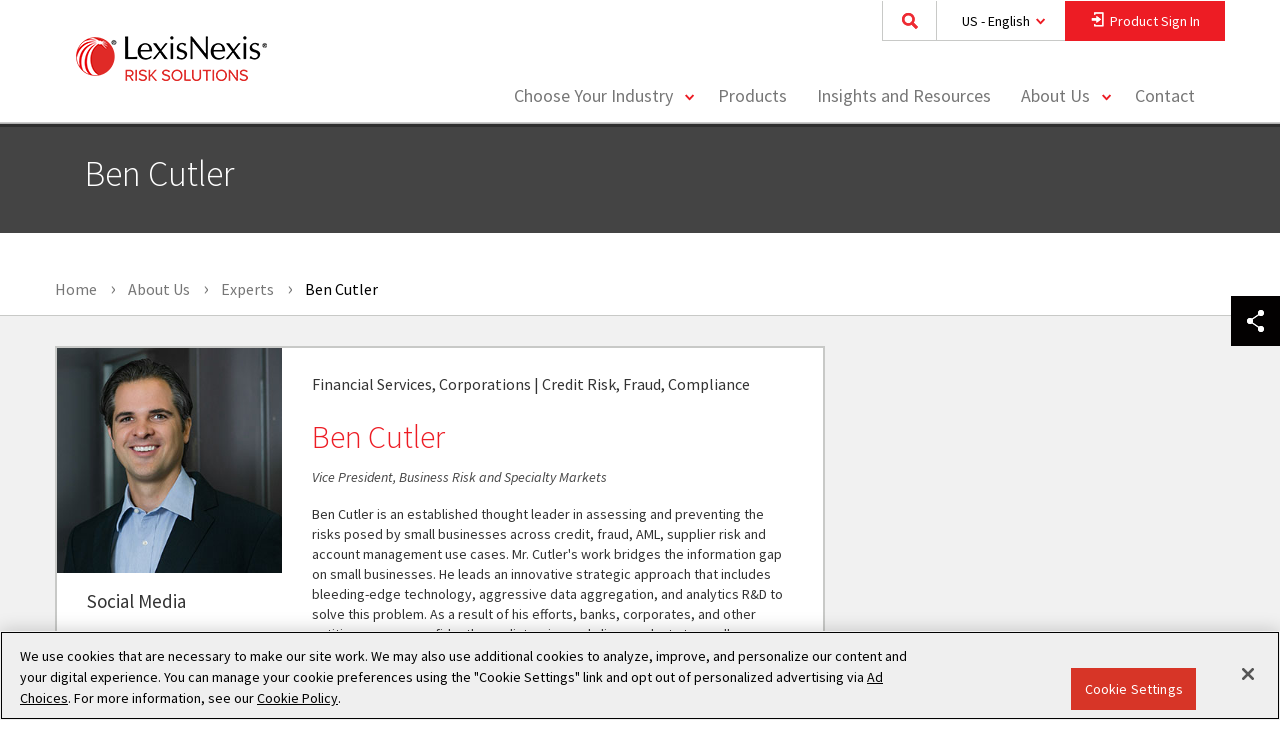

--- FILE ---
content_type: text/html; charset=utf-8
request_url: https://risk.lexisnexis.com/about-us/experts/ben-cutler
body_size: 18196
content:

<!DOCTYPE html>

<html lang="en-US">
<head>
    <meta charset="utf-8" />
    <meta http-equiv="X-UA-Compatible" content="IE=edge">
    <meta name="viewport" content="width=device-width, target-densityDpi=device-dpi, initial-scale=1, user-scalable=no" />
    <meta name="format-detection" content="telephone=no">
    <link rel="icon" href="/Areas/LNRS/favicon.ico" type="image/x-icon">

    <!-- Prefetch DNS for external assets -->
    <link rel="dns-prefetch" href="//cdnjs.cloudflare.com">
    <link rel="dns-prefetch" href="//img.en25.com">
    <link rel="dns-prefetch" href="//assets.adobedtm.com">
    <link rel="dns-prefetch" href="//www.google-analytics.com">
    <link rel="dns-prefetch" href="//www.googletagmanager.com">
    <link rel="dns-prefetch" href="//www.googleadservices.com">

        <link rel="dns-prefetch" href="//fonts.googleapis.com">
        <link rel="dns-prefetch" href="//fonts.gstatic.com">
        <link rel='preconnect' href='//fonts.gstatic.com' crossorigin>
        <link rel='preconnect' href='//fonts.googleapis.com' crossorigin>

    <link rel="preload" as="style" href="/Areas/LNRS/css/main.css?v=639017120596370931">
    <link href="/Areas/LNRS/css/main.css?v=639017120596370931" rel="stylesheet" />

        <link rel='preload' as='style' href='//fonts.googleapis.com/css?family=Source+Sans+Pro:300,300i,400,400i,600,600i,700,700i' onload="this.rel='stylesheet'">

    <link rel='preload' as='style' href='//cdnjs.cloudflare.com/ajax/libs/instantsearch.js/1.12.1/instantsearch.min.css'>

    


    <title>Ben Cutler</title>

    <meta property="og:site_name" content="LexisNexis Risk Solutions" />
    <meta property="og:type" content="website" />

    <meta property="og:title" content="Ben Cutler" />

    <meta property="og:description" content="Small business financial inclusion" />
    <meta name="description" content="Small business financial inclusion" />

<meta property="og:url" content="https://risk.lexisnexis.com/about-us/experts/ben-cutler" />
    <meta name="robots" content="INDEX, FOLLOW" />

    <link href="https://risk.lexisnexis.com/about-us/experts/ben-cutler" rel="canonical" />

            <link rel="alternate" hreflang="en-US" href="https://risk.lexisnexis.com/about-us/experts/ben-cutler" />
            <link rel="alternate" hreflang="en" href="https://risk.lexisnexis.com/global/en/about-us/experts/ben-cutler" />

    <link rel="alternate" hreflang="x-default" href="https://risk.lexisnexis.com/global/en/about-us/experts/ben-cutler" />   





    


    <meta name="google-site-verification" content="Je1UI0aXjuViQDJqYkgrA_8toVU-CSXprUMGF2YpDlY" /> 
<meta name="msvalidate.01" content="B86E7EBDE61DD55945FC098DD995159D" />
<!-- Start VWO Async SmartCode -->
<link rel="preconnect" href="https://dev.visualwebsiteoptimizer.com" />
<script type='text/plain' class="optanon-category-2" id='vwoCode'>
window._vwo_code || (function() {
var account_id=993117,
version=2.1,
settings_tolerance=2000,
hide_element='body',
hide_element_style = 'opacity:0 !important;filter:alpha(opacity=0) !important;background:none !important;transition:none !important;',
/* DO NOT EDIT BELOW THIS LINE */
f=false,w=window,d=document,v=d.querySelector('#vwoCode'),cK='_vwo_'+account_id+'_settings',cc={};try{var c=JSON.parse(localStorage.getItem('_vwo_'+account_id+'_config'));cc=c&&typeof c==='object'?c:{}}catch(e){}var stT=cc.stT==='session'?w.sessionStorage:w.localStorage;code={nonce:v&&v.nonce,library_tolerance:function(){return typeof library_tolerance!=='undefined'?library_tolerance:undefined},settings_tolerance:function(){return cc.sT||settings_tolerance},hide_element_style:function(){return'{'+(cc.hES||hide_element_style)+'}'},hide_element:function(){if(performance.getEntriesByName('first-contentful-paint')[0]){return''}return typeof cc.hE==='string'?cc.hE:hide_element},getVersion:function(){return version},finish:function(e){if(!f){f=true;var t=d.getElementById('_vis_opt_path_hides');if(t)t.parentNode.removeChild(t);if(e)(new Image).src='https://dev.visualwebsiteoptimizer.com/ee.gif?a='+account_id+e}},finished:function(){return f},addScript:function(e){var t=d.createElement('script');t.type='text/javascript';if(e.src){t.src=e.src}else{t.text=e.text}v&&t.setAttribute('nonce',v.nonce);d.getElementsByTagName('head')[0].appendChild(t)},load:function(e,t){var n=this.getSettings(),i=d.createElement('script'),r=this;t=t||{};if(n){i.textContent=n;d.getElementsByTagName('head')[0].appendChild(i);if(!w.VWO||VWO.caE){stT.removeItem(cK);r.load(e)}}else{var o=new XMLHttpRequest;o.open('GET',e,true);o.withCredentials=!t.dSC;o.responseType=t.responseType||'text';o.onload=function(){if(t.onloadCb){return t.onloadCb(o,e)}if(o.status===200||o.status===304){_vwo_code.addScript({text:o.responseText})}else{_vwo_code.finish('&e=loading_failure:'+e)}};o.onerror=function(){if(t.onerrorCb){return t.onerrorCb(e)}_vwo_code.finish('&e=loading_failure:'+e)};o.send()}},getSettings:function(){try{var e=stT.getItem(cK);if(!e){return}e=JSON.parse(e);if(Date.now()>e.e){stT.removeItem(cK);return}return e.s}catch(e){return}},init:function(){if(d.URL.indexOf('__vwo_disable__')>-1)return;var e=this.settings_tolerance();w._vwo_settings_timer=setTimeout(function(){_vwo_code.finish();stT.removeItem(cK)},e);var t;if(this.hide_element()!=='body'){t=d.createElement('style');var n=this.hide_element(),i=n?n+this.hide_element_style():'',r=d.getElementsByTagName('head')[0];t.setAttribute('id','_vis_opt_path_hides');v&&t.setAttribute('nonce',v.nonce);t.setAttribute('type','text/css');if(t.styleSheet)t.styleSheet.cssText=i;else t.appendChild(d.createTextNode(i));r.appendChild(t)}else{t=d.getElementsByTagName('head')[0];var i=d.createElement('div');i.style.cssText='z-index: 2147483647 !important;position: fixed !important;left: 0 !important;top: 0 !important;width: 100% !important;height: 100% !important;background: white !important;display: block !important;';i.setAttribute('id','_vis_opt_path_hides');i.classList.add('_vis_hide_layer');t.parentNode.insertBefore(i,t.nextSibling)}var o=window._vis_opt_url||d.URL,s='https://dev.visualwebsiteoptimizer.com/j.php?a='+account_id+'&u='+encodeURIComponent(o)+'&vn='+version;if(w.location.search.indexOf('_vwo_xhr')!==-1){this.addScript({src:s})}else{this.load(s+'&x=true')}}};w._vwo_code=code;code.init();})();
</script>
<!-- End VWO Async SmartCode -->

<script type="text/javascript">
var vwo_account_id = "", vwo_uuid = "";
window.VWO = window.VWO || [];
VWO.push([
    "onVariationApplied",
    function(data) {
        vwo_account_id = window._vwo_acc_id;
        var experiment_id = data[1],
            variant_id = data[2],
            exp_name = data[4];
        vwo_uuid =
            VWO._ &&
            VWO._.cookies && VWO._.cookies.get("_vwo_uuid");
        if (
            _vwo_exp[experiment_id].comb_n[variant_id] && ["VISUAL_AB"].indexOf(
                _vwo_exp[experiment_id].type
            ) > -1
        ) {
            window.vwo_data = {
                experiment_name: _vwo_exp[experiment_id].name,
                experiment_id: experiment_id,
                account_id: vwo_account_id,
                variation_id: variant_id,
                variation_name: _vwo_exp[experiment_id].comb_n[variant_id],
                user_id: vwo_uuid,
            };
}
}
]);
</script>

<style>
.score-well.fade.in {
  color: black;
}
.form-group.long.disclaimer {
    color: black;
}
.modal-header {
    color: black;
}
</style>


    <!--[if IE]>
        <script src="/Areas/LNRS/js/vendor/modernizr.2.6.2.min.js"></script>
    <![endif]-->

    

</head>
<body data-page-id="FA3526DDC7FF4B12938BA3ABCE5D1203"
      data-page-template="5012b725-2116-4df2-b4b3-97f21198d254"
      data-page-language-name="en-US"
      data-page-version="4"
      is-preview="False"
      eloqua-site-id="903"
      eloqua-contact-lookup-id="7163b45e498b4551927ef339348cd848"
      eloqua-visitor-lookup-id="73cda5c0017c4b2084a361ff9ce05091"
      eloqua-first-party-cookie-domain="tracking.risk.lexisnexis.com"
      class="lnrs-subject-matter-experts-bio-page en-us mode-live web"
      environment="Production">

<script type="text/javascript">
			var _elqQ = _elqQ || [];
			_elqQ.push(['elqSetSiteId', '903']);
			_elqQ.push(['elqUseFirstPartyCookie', 'tracking.risk.lexisnexis.com']);

			(function () {
				 function async_load() {
				 var s = document.createElement('script'); s.type = 'text/javascript';
				 s.async = true; s.src = '//img.en25.com/i/elqCfg.min.js';
				 var x = document.getElementsByTagName('script')[0]; x.parentNode.insertBefore(s, x);
				 }
				 if (window.addEventListener) window.addEventListener('DOMContentLoaded',
				 async_load, false);
				 else if (window.attachEvent) window.attachEvent('onload', async_load);
			 })();
</script>

        <script type="text/plain" class="optanon-category-2">

            _elqQ.push(['elqTrackPageView']);

            (function() {

                function set_optin (){
                    var json = Optanon.GetDomainData();
                    for (var i = 0; i < json.Groups.length; i += 1) {
                        var group = json.Groups[i];

                        var eloquaCookieGroup = null;
                        if (group.Cookies && group.Cookies.length > 0) {
                            for (var k = 0; k < group.Cookies.length; k += 1) {
                                var cookie = group.Cookies[k];
                                if (cookie.Name === "ELOQUA") {
                                    eloquaCookieGroup = group.Parent ? group.Parent.OptanonGroupId : group.OptanonGroupId;
                                }
                            }
                        }

                        if (eloquaCookieGroup !== null) {
                            var groupIsActive = OptanonActiveGroups.indexOf(eloquaCookieGroup) != -1;
                            SetEloquaTracking(groupIsActive);
                        }
                    }
                }

                function SetEloquaTracking(optIn) {
                    var trackingStatus = optIn ? "elqOptIn" : "elqOptOut";
                    _elqQ.push([trackingStatus]);
                }

                if(window.addEventListener){
                    window.addEventListener('OneTrustGroupsUpdated', set_optin, false);
                    }
                else if (window.attachEvent) {
                    window.attachEvent('OneTrustGroupsUpdated', set_optin);
                    }
            })();
        </script>


    <header class="score-header " >
    <div class="container score-page-layout-column1 ">
    <div class="score-column1 " >
        <div class="score-center">
                <nav class="score-megamenu" >
        <div class="score-nav-wrapper">
            <div class="score-nav">
                <!-- score-nav-wrapper is the container -->
                <div class="navbar-header score-navbar-header">
                    <button type="button" data-toggle="collapse" data-target="#mm-32882528-f67d-4cb9-8509-f6d48ac579c5"
                            class="score-hamburger navbar-toggle">
                        <span class="sr-only">Toggle navigation</span>
                        <span class="icon-bar"></span>
                        <span class="icon-bar"></span>
                        <span class="icon-bar"></span>
                    </button>
                        <a href="https://risk.lexisnexis.com/" class="navbar-brand">
                        </a>
                </div>
                <div class="collapse navbar-collapse" id="mm-32882528-f67d-4cb9-8509-f6d48ac579c5">
                    <div class="score-column1 " >
    <div class="score-center">
        <ul class="nav navbar-nav score-nav" role="menu" >
    <div class="score-style-box" data-ux-args="{&quot;IsEditorEditing&quot;:false,&quot;StateChangeMessagesTransmitting&quot;:[],&quot;ShowActionMessages&quot;:[],&quot;HideActionMessages&quot;:[]}" data-ux-module="score_bootstrap/Components/StyleBox" data-ux-state="pending" style="">

<div class="global-search-box" data-ux-args="{&quot;IsExperienceEditorEditing&quot;:false,&quot;SearchResultsPageUrl&quot;:&quot;https://risk.lexisnexis.com/search&quot;,&quot;SearchBoxId&quot;:&quot;6fbaff77c8224ab894eddd3882960e30&quot;,&quot;AlgoliaApiKey&quot;:&quot;8790b71f94f13d24e3298d1c6b7fd2ed&quot;,&quot;AlgoliaIndexName&quot;:&quot;lnrs-web93-us&quot;,&quot;AlgoliaApplicationId&quot;:&quot;KM18SZRXTM&quot;,&quot;ContextLanguage&quot;:&quot;en-US&quot;,&quot;SuggestionsLimit&quot;:5,&quot;NoSuggestionsText&quot;:&quot;No Results&quot;}" data-ux-module="Search/GlobalSearchBox" data-ux-state="pending">    <div class="global-search-wrapper">
        <label class="global-search-input-label" for="6fbaff77c8224ab894eddd3882960e30">Search</label>
        <input type="text" class="global-search-input" id="6fbaff77c8224ab894eddd3882960e30" placeholder="Search for Products, Resources, and More"/>
        <button class="btn global-search-button" type="button"><span class="global-search-button-text">Submit</span></button>
    </div>
</div><a class="score-composite-link btn-country-language-selector" data-ux-args="{&quot;ClickMessagesTransmitting&quot;:[&quot;Open Language Selector Modal&quot;]}" data-ux-module="score_bootstrap/Components/Button" data-ux-state="pending" href="https://risk.lexisnexis.com/">
<p class="score-lead" >
    US - English
</p>
</a><div aria-hidden="true" aria-labelledby="modal-7d4e6db4-9082-4a87-a5bf-991268ea86cc-Label" class="modal fade score-modal language-selector" data-ux-args="{&quot;StateChangeMessagesTransmitting&quot;:[],&quot;ShowActionMessages&quot;:[&quot;Open Language Selector Modal&quot;],&quot;HideActionMessages&quot;:[],&quot;ShowMessagesTransmitting&quot;:[],&quot;HideMessagesTransmitting&quot;:[]}" data-ux-module="score_bootstrap/Components/Modal" data-ux-state="pending" id="modal-7d4e6db4-9082-4a87-a5bf-991268ea86cc" role="dialog" tabindex="-1">        <div class="modal-dialog ">
            <div class="modal-content">
                <div class="modal-header" id="modal-7d4e6db4-9082-4a87-a5bf-991268ea86cc-Label">
                    
                    <button type="button" class="close" data-dismiss="modal" aria-label="Close">
                        <span aria-hidden="true">&times;</span>
                    </button>
                </div>
                <div class="modal-body">
                    <div class="score-column2 equal" >
    <div class="score-left">
        <div class="score-left-text " >
    <div class="score-content-spot" >
    <p>Solutions by Country:<br /></p>
</div>
</div><div class="score-left-text " >
    <a class="score-composite-link" data-ux-args="{&quot;ClickMessagesTransmitting&quot;:[]}" data-ux-module="score_bootstrap/Components/Button" data-ux-state="pending" href="https://risk.lexisnexis.com"><span class="sprite-image">
    <span class="icon-us-flag22x16"></span>
</span><span class="" >United States - English</span>
</a>
</div><div class="score-left-text " >
    <a class="score-composite-link" data-ux-args="{&quot;ClickMessagesTransmitting&quot;:[]}" data-ux-module="score_bootstrap/Components/Button" data-ux-state="pending" href="https://risk.lexisnexis.co.uk"><span class="sprite-image">
    <span class="icon-uk-flag22x16"></span>
</span><span class="" >United Kingdom - English</span>
</a>
</div><div class="score-left-text " >
    <a class="score-composite-link" data-ux-args="{&quot;ClickMessagesTransmitting&quot;:[]}" data-ux-module="score_bootstrap/Components/Button" data-ux-state="pending" href="https://risk.lexisnexis.com.br" target="_blank"><span class="sprite-image">
    <span class="icon-brazil-flag22x16"></span>
</span><span class="" >Brazil - Português</span>
</a>
</div><div class="score-left-text " >
    <a class="score-composite-link" data-ux-args="{&quot;ClickMessagesTransmitting&quot;:[]}" data-ux-module="score_bootstrap/Components/Button" data-ux-state="pending" href="https://risk.lexisnexis.co.jp"><span class="sprite-image">
    <span class="icon-japan-flag22x16"></span>
</span><span class="" >Japan - Japanese</span>
</a>
</div>
    </div>
    <div class="score-right">
        <div class="score-left-text " >
    <div class="score-content-spot" >
    <p>Global Solutions:<br /></p>
</div>
</div><div class="score-left-text " >
    <a class="score-composite-link" data-ux-args="{&quot;ClickMessagesTransmitting&quot;:[]}" data-ux-module="score_bootstrap/Components/Button" data-ux-state="pending" href="https://risk.lexisnexis.com/global/zh"><span class="sprite-image">
    <span class="icon-global20x20"></span>
</span><span class="" >简体中文</span>
</a>
</div><div class="score-left-text " >
    <a class="score-composite-link" data-ux-args="{&quot;ClickMessagesTransmitting&quot;:[]}" data-ux-module="score_bootstrap/Components/Button" data-ux-state="pending" href="https://risk.lexisnexis.com/global/de"><span class="sprite-image">
    <span class="icon-global20x20"></span>
</span><span class="" >Deutsch</span>
</a>
</div><div class="score-left-text " >
    <a class="score-composite-link" data-ux-args="{&quot;ClickMessagesTransmitting&quot;:[]}" data-ux-module="score_bootstrap/Components/Button" data-ux-state="pending" href="https://risk.lexisnexis.com/global/en"><span class="sprite-image">
    <span class="icon-global20x20"></span>
</span><span class="" >English</span>
</a>
</div><div class="score-left-text " >
    <a class="score-composite-link" data-ux-args="{&quot;ClickMessagesTransmitting&quot;:[]}" data-ux-module="score_bootstrap/Components/Button" data-ux-state="pending" href="https://risk.lexisnexis.com/global/es"><span class="sprite-image">
    <span class="icon-global20x20"></span>
</span><span class="" >Español</span>
</a>
</div><div class="score-left-text " >
    <a class="score-composite-link" data-ux-args="{&quot;ClickMessagesTransmitting&quot;:[]}" data-ux-module="score_bootstrap/Components/Button" data-ux-state="pending" href="https://risk.lexisnexis.com/global/fr"><span class="sprite-image">
    <span class="icon-global20x20"></span>
</span><span class="" >Français</span>
</a>
</div>
    </div>
</div>
                </div>
                <div class="modal-footer score-call-to-action">
                    
                </div>
            </div>
        </div>
</div><a class="score-composite-link btn-product-sign-in" data-ux-args="{&quot;ClickMessagesTransmitting&quot;:[&quot;Open Sign In&quot;]}" data-ux-module="score_bootstrap/Components/Button" data-ux-state="pending" href="https://risk.lexisnexis.com/">
<p class="score-lead" >
    Product Sign In
</p></a><div aria-hidden="true" aria-labelledby="modal-b89618ae-3100-4f46-87b2-7290f8510778-Label" class="modal fade score-modal" data-ux-args="{&quot;StateChangeMessagesTransmitting&quot;:[],&quot;ShowActionMessages&quot;:[&quot;Open Sign In&quot;],&quot;HideActionMessages&quot;:[&quot;Close Sign In&quot;],&quot;ShowMessagesTransmitting&quot;:[],&quot;HideMessagesTransmitting&quot;:[]}" data-ux-module="score_bootstrap/Components/Modal" data-ux-state="pending" id="modal-b89618ae-3100-4f46-87b2-7290f8510778" role="dialog" tabindex="-1">        <div class="modal-dialog ">
            <div class="modal-content">
                <div class="modal-header" id="modal-b89618ae-3100-4f46-87b2-7290f8510778-Label">
                    Select a product to sign in
                    <button type="button" class="close" data-dismiss="modal" aria-label="Close">
                        <span aria-hidden="true">&times;</span>
                    </button>
                </div>
                <div class="modal-body">
                    <div class="score-column1 " >
    <div class="score-center">
        <div class="score-center-text " >
    <div class="score-content-spot" >
    Products available for online sign in are listed below. Select one to access its respective product portal.
</div>
</div>
    </div>
</div><div class="score-column3 equal product-portal-container" >
    <div class="score-left">
        <div class="score-left-text " >
    <a class="score-button" data-ux-args="{&quot;ClickMessagesTransmitting&quot;:[],&quot;StateChangeMessagesTransmitting&quot;:[],&quot;ShowActionMessages&quot;:[],&quot;HideActionMessages&quot;:[]}" data-ux-module="score_bootstrap/Components/Button" data-ux-state="pending" href="https://secure.accurint.com/app/bps/main" target="_blank">Accurint&#174;</a><a class="score-button" data-ux-args="{&quot;ClickMessagesTransmitting&quot;:[],&quot;StateChangeMessagesTransmitting&quot;:[],&quot;ShowActionMessages&quot;:[],&quot;HideActionMessages&quot;:[]}" data-ux-module="score_bootstrap/Components/Button" data-ux-state="pending" href="https://secure.accurint.com/app/bps/main" target="_blank">Accurint&#174; for Collections</a><a class="score-button" data-ux-args="{&quot;ClickMessagesTransmitting&quot;:[],&quot;StateChangeMessagesTransmitting&quot;:[],&quot;ShowActionMessages&quot;:[],&quot;HideActionMessages&quot;:[]}" data-ux-module="score_bootstrap/Components/Button" data-ux-state="pending" href="https://secure.accurint.com/app/bps/main" target="_blank">Accurint&#174; for Government</a><a class="score-button" data-ux-args="{&quot;ClickMessagesTransmitting&quot;:[],&quot;StateChangeMessagesTransmitting&quot;:[],&quot;ShowActionMessages&quot;:[],&quot;HideActionMessages&quot;:[]}" data-ux-module="score_bootstrap/Components/Button" data-ux-state="pending" href="https://secure.accurint.com/app/bps/main" target="_blank">Accurint&#174; for Healthcare</a><a class="score-button" data-ux-args="{&quot;ClickMessagesTransmitting&quot;:[],&quot;StateChangeMessagesTransmitting&quot;:[],&quot;ShowActionMessages&quot;:[],&quot;HideActionMessages&quot;:[]}" data-ux-module="score_bootstrap/Components/Button" data-ux-state="pending" href="https://secure.accurint.com/app/bps/main" target="_blank">Accurint&#174; for Insurance</a><a class="score-button" data-ux-args="{&quot;ClickMessagesTransmitting&quot;:[],&quot;StateChangeMessagesTransmitting&quot;:[],&quot;ShowActionMessages&quot;:[],&quot;HideActionMessages&quot;:[]}" data-ux-module="score_bootstrap/Components/Button" data-ux-state="pending" href="https://secure.accurint.com/app/bps/main" target="_blank">Accurint&#174; for Law Enforcement</a><a class="score-button" data-ux-args="{&quot;ClickMessagesTransmitting&quot;:[],&quot;StateChangeMessagesTransmitting&quot;:[],&quot;ShowActionMessages&quot;:[],&quot;HideActionMessages&quot;:[]}" data-ux-module="score_bootstrap/Components/Button" data-ux-state="pending" href="https://secure.accurint.com/app/bps/main" target="_blank">Accurint&#174; for Legal Professionals</a><a class="score-button" data-ux-args="{&quot;ClickMessagesTransmitting&quot;:[],&quot;StateChangeMessagesTransmitting&quot;:[],&quot;ShowActionMessages&quot;:[],&quot;HideActionMessages&quot;:[]}" data-ux-module="score_bootstrap/Components/Button" data-ux-state="pending" href="https://secure.accurint.com/app/bps/main" target="_blank">Accurint&#174; for Private Investigations</a><a aria-label="AML Insight™" class="score-button" data-ux-args="{&quot;ClickMessagesTransmitting&quot;:[],&quot;StateChangeMessagesTransmitting&quot;:[],&quot;ShowActionMessages&quot;:[],&quot;HideActionMessages&quot;:[]}" data-ux-module="score_bootstrap/Components/Button" data-ux-state="pending" href="https://amlinsight.lexisnexis.com/" target="_blank" title="AML Insight™">AML Insight™</a><a class="score-button" data-ux-args="{&quot;ClickMessagesTransmitting&quot;:[],&quot;StateChangeMessagesTransmitting&quot;:[],&quot;ShowActionMessages&quot;:[],&quot;HideActionMessages&quot;:[]}" data-ux-module="score_bootstrap/Components/Button" data-ux-state="pending" href="https://www.bankersalmanac.com/formslogin.aspx" target="_blank">Bankers Almanac</a><a class="score-button" data-ux-args="{&quot;ClickMessagesTransmitting&quot;:[],&quot;StateChangeMessagesTransmitting&quot;:[],&quot;ShowActionMessages&quot;:[],&quot;HideActionMessages&quot;:[]}" data-ux-module="score_bootstrap/Components/Button" data-ux-state="pending" href="https://www.bankersalmanac.com/formslogin.aspx" target="_blank">Bankers Almanac Due Diligence</a><a class="score-button" data-ux-args="{&quot;ClickMessagesTransmitting&quot;:[],&quot;StateChangeMessagesTransmitting&quot;:[],&quot;ShowActionMessages&quot;:[],&quot;HideActionMessages&quot;:[]}" data-ux-module="score_bootstrap/Components/Button" data-ux-state="pending" href="https://www.globalpaymentsresource.com/" target="_blank">Bankers Almanac Global Payments Resource</a>
</div>
    </div>
    <div class="score-center">
        <div class="score-left-text " >
    <a class="score-button" data-ux-args="{&quot;ClickMessagesTransmitting&quot;:[],&quot;StateChangeMessagesTransmitting&quot;:[],&quot;ShowActionMessages&quot;:[],&quot;HideActionMessages&quot;:[]}" data-ux-module="score_bootstrap/Components/Button" data-ux-state="pending" href="https://globalpaymentsresource.com/" target="_blank">Bankers Almanac IBAN Complete</a><a class="score-button" data-ux-args="{&quot;ClickMessagesTransmitting&quot;:[],&quot;StateChangeMessagesTransmitting&quot;:[],&quot;ShowActionMessages&quot;:[],&quot;HideActionMessages&quot;:[]}" data-ux-module="score_bootstrap/Components/Button" data-ux-state="pending" href="https://beta.validate.bankersalmanac.com/" target="_blank">Bankers Almanac Validate</a><a aria-label="Bridger Insight® XG" class="score-button" data-ux-args="{&quot;ClickMessagesTransmitting&quot;:[],&quot;StateChangeMessagesTransmitting&quot;:[],&quot;ShowActionMessages&quot;:[],&quot;HideActionMessages&quot;:[]}" data-ux-module="score_bootstrap/Components/Button" data-ux-state="pending" href="https://bridger.lexisnexis.com/XgAuth/" target="_blank" title="Bridger Insight® XG">Bridger Insight&#174; XG</a><a class="score-button" data-ux-args="{&quot;ClickMessagesTransmitting&quot;:[],&quot;StateChangeMessagesTransmitting&quot;:[],&quot;ShowActionMessages&quot;:[],&quot;HideActionMessages&quot;:[]}" data-ux-module="score_bootstrap/Components/Button" data-ux-state="pending" href="https://collectionsolutions.lexisnexis.com/" target="_blank">Collections Solutions Portal</a><a aria-label="Command Center" class="score-button" data-ux-args="{&quot;ClickMessagesTransmitting&quot;:[],&quot;StateChangeMessagesTransmitting&quot;:[],&quot;ShowActionMessages&quot;:[],&quot;HideActionMessages&quot;:[]}" data-ux-module="score_bootstrap/Components/Button" data-ux-state="pending" href="https://coplogicsolutions.lexisnexis.com/commandcenter/#/login" target="_blank" title="Command Center">Command Center</a><a class="score-button" data-ux-args="{&quot;ClickMessagesTransmitting&quot;:[],&quot;StateChangeMessagesTransmitting&quot;:[],&quot;ShowActionMessages&quot;:[],&quot;HideActionMessages&quot;:[]}" data-ux-module="score_bootstrap/Components/Button" data-ux-state="pending" href="https://portal.emailage.com/" target="_blank">Emailage&#174; Portal</a><a class="score-button" data-ux-args="{&quot;ClickMessagesTransmitting&quot;:[],&quot;StateChangeMessagesTransmitting&quot;:[],&quot;ShowActionMessages&quot;:[],&quot;HideActionMessages&quot;:[]}" data-ux-module="score_bootstrap/Components/Button" data-ux-state="pending" href="https://www.compliance-link.com/AuthServer/login" target="_blank">Firco Compliance Link</a><a class="score-button" data-ux-args="{&quot;ClickMessagesTransmitting&quot;:[],&quot;StateChangeMessagesTransmitting&quot;:[],&quot;ShowActionMessages&quot;:[],&quot;HideActionMessages&quot;:[]}" data-ux-module="score_bootstrap/Components/Button" data-ux-state="pending" href="https://identitymanagement.lexisnexis.com/IRM/login/login.do" target="_blank">Instant Authenticate</a><a class="score-button" data-ux-args="{&quot;ClickMessagesTransmitting&quot;:[],&quot;StateChangeMessagesTransmitting&quot;:[],&quot;ShowActionMessages&quot;:[],&quot;HideActionMessages&quot;:[]}" data-ux-module="score_bootstrap/Components/Button" data-ux-state="pending" href="https://identitymanagement.lexisnexis.com/IRM/login/login.do" target="_blank">Instant Verify</a><a class="score-button" data-ux-args="{&quot;ClickMessagesTransmitting&quot;:[],&quot;StateChangeMessagesTransmitting&quot;:[],&quot;ShowActionMessages&quot;:[],&quot;HideActionMessages&quot;:[]}" data-ux-module="score_bootstrap/Components/Button" data-ux-state="pending" href="https://risk.nexis.com/AMLSolutions/Login.aspx?ReturnUrl=/AMLSolutions/" target="_blank">InstantID&#174;</a>
</div>
    </div>
    <div class="score-right">
        <div class="score-left-text " >
    <a class="score-button" data-ux-args="{&quot;ClickMessagesTransmitting&quot;:[],&quot;StateChangeMessagesTransmitting&quot;:[],&quot;ShowActionMessages&quot;:[],&quot;HideActionMessages&quot;:[]}" data-ux-module="score_bootstrap/Components/Button" data-ux-state="pending" href="https://idms.lexisnexis.com/" target="_blank">InstantID&#174; Q&amp;A</a><a class="score-button" data-ux-args="{&quot;ClickMessagesTransmitting&quot;:[],&quot;StateChangeMessagesTransmitting&quot;:[],&quot;ShowActionMessages&quot;:[],&quot;HideActionMessages&quot;:[]}" data-ux-module="score_bootstrap/Components/Button" data-ux-state="pending" href="https://login.lexisnexisrisk.com/idslogin/" target="_blank">Insurance Solutions</a><a class="score-button" data-ux-args="{&quot;ClickMessagesTransmitting&quot;:[],&quot;StateChangeMessagesTransmitting&quot;:[],&quot;ShowActionMessages&quot;:[],&quot;HideActionMessages&quot;:[]}" data-ux-module="score_bootstrap/Components/Button" data-ux-state="pending" href="https://risk.nexis.com/RealEstate/Login.aspx" target="_blank">Mortgage Industry Data Exchange (MIDEX&#174;)</a><a class="score-button" data-ux-args="{&quot;ClickMessagesTransmitting&quot;:[],&quot;StateChangeMessagesTransmitting&quot;:[],&quot;ShowActionMessages&quot;:[],&quot;HideActionMessages&quot;:[]}" data-ux-module="score_bootstrap/Components/Button" data-ux-state="pending" href="https://accuity.worldcompliance.com/" target="_blank">Online Compliance</a><a class="score-button" data-ux-args="{&quot;ClickMessagesTransmitting&quot;:[],&quot;StateChangeMessagesTransmitting&quot;:[],&quot;ShowActionMessages&quot;:[],&quot;HideActionMessages&quot;:[]}" data-ux-module="score_bootstrap/Components/Button" data-ux-state="pending" href="https://insurancesolutions.lexisnexis.com/idslogin/">ProspectBase&#174;</a><a class="score-button" data-ux-args="{&quot;ClickMessagesTransmitting&quot;:[],&quot;StateChangeMessagesTransmitting&quot;:[],&quot;ShowActionMessages&quot;:[],&quot;HideActionMessages&quot;:[]}" data-ux-module="score_bootstrap/Components/Button" data-ux-state="pending" href="https://risk.nexis.com/RealEstate/Login.aspx" target="_blank">Real Estate Solutions</a><a class="score-button" data-ux-args="{&quot;ClickMessagesTransmitting&quot;:[],&quot;StateChangeMessagesTransmitting&quot;:[],&quot;ShowActionMessages&quot;:[],&quot;HideActionMessages&quot;:[]}" data-ux-module="score_bootstrap/Components/Button" data-ux-state="pending" href="https://riskmanagement.lexisnexis.com/">Risk Management Solutions&#174;</a><a aria-label="ThreatMetrix® Product Sign In" class="score-button" data-ux-args="{&quot;ClickMessagesTransmitting&quot;:[],&quot;StateChangeMessagesTransmitting&quot;:[],&quot;ShowActionMessages&quot;:[],&quot;HideActionMessages&quot;:[]}" data-ux-module="score_bootstrap/Components/Button" data-ux-state="pending" href="https://portal.threatmetrix.com" target="_blank" title="ThreatMetrix® Product Sign In">ThreatMetrix&#174;</a><a class="score-button" data-ux-args="{&quot;ClickMessagesTransmitting&quot;:[],&quot;StateChangeMessagesTransmitting&quot;:[],&quot;ShowActionMessages&quot;:[],&quot;HideActionMessages&quot;:[]}" data-ux-module="score_bootstrap/Components/Button" data-ux-state="pending" href="https://mfaweb.lexisnexis.com/docauth" target="_blank">TrueID&#174;</a><a class="score-button" data-ux-args="{&quot;ClickMessagesTransmitting&quot;:[],&quot;StateChangeMessagesTransmitting&quot;:[],&quot;ShowActionMessages&quot;:[],&quot;HideActionMessages&quot;:[]}" data-ux-module="score_bootstrap/Components/Button" data-ux-state="pending" href="https://trax.zetx.com/" target="_blank">TraX™</a><a class="score-button" data-ux-args="{&quot;ClickMessagesTransmitting&quot;:[],&quot;StateChangeMessagesTransmitting&quot;:[],&quot;ShowActionMessages&quot;:[],&quot;HideActionMessages&quot;:[]}" data-ux-module="score_bootstrap/Components/Button" data-ux-state="pending" href="https://members.worldcompliance.com/SignIn.aspx" target="_blank">WorldCompliance™ Online Search Tool</a>
</div>
    </div>
</div>
                </div>
                <div class="modal-footer score-call-to-action">
                    
                </div>
            </div>
        </div>
</div></div><li class="score-industry-section-menu score-megamenu-dropdown megamenu-full" data-ux-args="{&quot;IsPageEditorEditing&quot;:false,&quot;GeneralDescriptions&quot;:[[&quot;{79C7989C-60C7-4A5A-B0D5-4FC281AABD0C}&quot;,&quot;Identity verification and authentication, credit risk assessment, fraud prevention, investigations, due diligence solutions to increase revenue and efficiencies.&quot;],[&quot;{FA5C6F75-58D1-4D5F-B356-0B1674C9AD4E}&quot;,&quot;Fraud prevention, identity verification, due diligence, compliance, PEP and watchlist screening, credit risk assessment, know your customer, big data solutions.&quot;],[&quot;{E6B7083B-F188-4D34-829A-2B9B7166C061}&quot;,&quot;Draw clear, actionable insights to achieve your agency’s mission by leveraging LexisNexis® data, identity intelligence and linking technology.&quot;],[&quot;{D419217F-FC5A-41DD-A1FE-A5FED109FEC2}&quot;,&quot;Reducing risk, enabling compliance, increasing patient engagement and improving outcomes through insights from consumer, provider, and claims data analytics.&quot;],[&quot;{0CED4563-FE0B-43BF-BE8B-0E126205D71B}&quot;,&quot;Insurance risk solutions that strengthen customer relationships, gain operational efficiencies \u0026 future-proof your organization using data \u0026 advanced analytics.&quot;],[&quot;{47894F7A-9F65-4557-9FAD-FE672BD6F24F}&quot;,&quot;Predict, analyze and effectively respond to crime using actionable intelligence derived from law enforcement data analytics and technology.&quot;],[&quot;{9A62EF06-D8BA-4821-B21C-5B26227EBD43}&quot;,&quot;Insight and tools that lead debt collectors to the right parties, efficiently and compliantly. Streamline skip tracing efforts and boost profitability.&quot;]],&quot;IndustryLinkTextMask&quot;:&quot;View $currentIndustryName Home&quot;,&quot;IndexName&quot;:&quot;lnrs-web93-us&quot;}" data-ux-module="LNRS/Components/IndustrySection" data-ux-state="pending">            <a href="#" data-toggle="dropdown">Choose Your Industry</a>
            <a href="#" class="dropdown-toggle toggle-caret" data-toggle="dropdown">
                <span class="caret"></span>
                <span class="sr-only">toggle menu</span>
            </a>
            <ul class="dropdown-menu" role="menu">
                <li>
                    <div class="score-megamenu-content">
                        <div class="second-step" v-bind:class="{hidden: currentStep === 1}" style="display: none">
                            <ul class="nav nav-pills nav-stacked">
                                <li class="back-menu"><a href="javascript:void(0)" v-on:click="backStep1Click"><span>Select an Industry</span></a></li>
                                <li><span>Select an Industry</span></li>
                                    <li v-bind:class="{active: currentIndustryId === '{79C7989C-60C7-4A5A-B0D5-4FC281AABD0C}'}">
                                        <a data-industryid="{79C7989C-60C7-4A5A-B0D5-4FC281AABD0C}" data-industryname="Corporations" data-industrylink="/corporations-and-non-profits" data-tagretlang="en-US" href="javascript:void(0)" v-on:click="linkClick">Corporations</a>
                                    </li>
                                    <li v-bind:class="{active: currentIndustryId === '{FA5C6F75-58D1-4D5F-B356-0B1674C9AD4E}'}">
                                        <a data-industryid="{FA5C6F75-58D1-4D5F-B356-0B1674C9AD4E}" data-industryname="Financial Services" data-industrylink="/financial-services" data-tagretlang="en-US" href="javascript:void(0)" v-on:click="linkClick">Financial Services</a>
                                    </li>
                                    <li v-bind:class="{active: currentIndustryId === '{E6B7083B-F188-4D34-829A-2B9B7166C061}'}">
                                        <a data-industryid="{E6B7083B-F188-4D34-829A-2B9B7166C061}" data-industryname="Government" data-industrylink="/government" data-tagretlang="en-US" href="javascript:void(0)" v-on:click="linkClick">Government</a>
                                    </li>
                                    <li v-bind:class="{active: currentIndustryId === '{D419217F-FC5A-41DD-A1FE-A5FED109FEC2}'}">
                                        <a data-industryid="{D419217F-FC5A-41DD-A1FE-A5FED109FEC2}" data-industryname="Healthcare" data-industrylink="/healthcare" data-tagretlang="en-US" href="javascript:void(0)" v-on:click="linkClick">Healthcare</a>
                                    </li>
                                    <li v-bind:class="{active: currentIndustryId === '{0CED4563-FE0B-43BF-BE8B-0E126205D71B}'}">
                                        <a data-industryid="{0CED4563-FE0B-43BF-BE8B-0E126205D71B}" data-industryname="Insurance" data-industrylink="/insurance" data-tagretlang="en-US" href="javascript:void(0)" v-on:click="linkClick">Insurance</a>
                                    </li>
                                    <li v-bind:class="{active: currentIndustryId === '{47894F7A-9F65-4557-9FAD-FE672BD6F24F}'}">
                                        <a data-industryid="{47894F7A-9F65-4557-9FAD-FE672BD6F24F}" data-industryname="Law Enforcement and Public Safety" data-industrylink="/law-enforcement-and-public-safety" data-tagretlang="en-US" href="javascript:void(0)" v-on:click="linkClick">Law Enforcement and Public Safety</a>
                                    </li>
                                    <li v-bind:class="{active: currentIndustryId === '{9A62EF06-D8BA-4821-B21C-5B26227EBD43}'}">
                                        <a data-industryid="{9A62EF06-D8BA-4821-B21C-5B26227EBD43}" data-industryname="Collections and Recovery" data-industrylink="/collections-and-recovery" data-tagretlang="en-US" href="javascript:void(0)" v-on:click="linkClick">Collections and Recovery</a>
                                    </li>
                            </ul>
                            <div class="tab-content" v-bind:class="{open: currentStep === 2}">
                                <div id="{79C7989C-60C7-4A5A-B0D5-4FC281AABD0C}" class="tab-pane fade in" v-bind:class="{active: currentIndustryId === '{79C7989C-60C7-4A5A-B0D5-4FC281AABD0C}'}">
                                    <!-- Section title with black link -->
                                    <div class="section-title-wraper">
                                        <a class="description-learnmore" href="/corporations-and-non-profits">View Corporations Home</a>
                                    </div>
                                    <!-- Section title with black link END -->

                                    <!-- Section links -->
<ul class="level-1 score-section-menu">
        <li>
            <a href="https://risk.lexisnexis.com/financial-services/financial-crime-compliance" class="subpage-link">
                <div class="subpage-title">Financial Crime Compliance</div>
            </a>
        </li>
        <li>
            <a href="/corporations-and-non-profits/fraud-and-identity-management" class="subpage-link">
                <div class="subpage-title">Fraud and Identity Solutions</div>
            </a>
        </li>
        <li>
            <a href="https://risk.lexisnexis.com/collections-and-recovery" class="subpage-link">
                <div class="subpage-title">Collections and Recovery</div>
            </a>
        </li>
        <li>
            <a href="/corporations-and-non-profits/credit-risk" class="subpage-link">
                <div class="subpage-title">Credit Risk</div>
            </a>
        </li>
        <li>
            <a href="/corporations-and-non-profits/customer-acquisition" class="subpage-link">
                <div class="subpage-title">Customer Acquisition Solutions</div>
            </a>
        </li>
        <li>
            <a href="https://risk.lexisnexis.com/financial-services/payments-efficiency" class="subpage-link">
                <div class="subpage-title">Payments Efficiency</div>
            </a>
        </li>
        <li>
            <a href="/corporations-and-non-profits/investigations-and-due-diligence" class="subpage-link">
                <div class="subpage-title">Investigations and Due Diligence</div>
            </a>
        </li>
        <li>
            <a href="/corporations-and-non-profits/small-and-mid-sized-business-risk" class="subpage-link">
                <div class="subpage-title"> Small and Mid-Sized Business Risk</div>
            </a>
        </li>
        <li>
            <a href="/corporations-and-non-profits/data-quality-and-management" class="subpage-link">
                <div class="subpage-title">Data Quality and Management</div>
            </a>
        </li>
        <li>
            <a href="/corporations-and-non-profits/risk-orchestration" class="subpage-link">
                <div class="subpage-title">Risk Orchestration</div>
            </a>
        </li>
</ul>
                                    <!-- Section Links -->
                                </div>
                                <div id="{FA5C6F75-58D1-4D5F-B356-0B1674C9AD4E}" class="tab-pane fade in" v-bind:class="{active: currentIndustryId === '{FA5C6F75-58D1-4D5F-B356-0B1674C9AD4E}'}">
                                    <!-- Section title with black link -->
                                    <div class="section-title-wraper">
                                        <a class="description-learnmore" href="/financial-services">View Financial Services Home</a>
                                    </div>
                                    <!-- Section title with black link END -->

                                    <!-- Section links -->
<ul class="level-1 score-section-menu">
        <li>
            <a href="/financial-services/financial-crime-compliance" class="subpage-link">
                <div class="subpage-title">Financial Crime Compliance</div>
            </a>
        </li>
        <li>
            <a href="https://risk.lexisnexis.com/corporations-and-non-profits/fraud-and-identity-management" class="subpage-link">
                <div class="subpage-title">Fraud and Identity Management</div>
            </a>
        </li>
        <li>
            <a href="https://risk.lexisnexis.com/collections-and-recovery" class="subpage-link">
                <div class="subpage-title">Collections and Recovery</div>
            </a>
        </li>
        <li>
            <a href="https://risk.lexisnexis.com/corporations-and-non-profits/credit-risk" class="subpage-link">
                <div class="subpage-title">Credit Risk Assessment</div>
            </a>
        </li>
        <li>
            <a href="https://risk.lexisnexis.com/corporations-and-non-profits/customer-acquisition" class="subpage-link">
                <div class="subpage-title">Customer Acquisition Solutions</div>
            </a>
        </li>
        <li>
            <a href="/financial-services/payments-efficiency" class="subpage-link">
                <div class="subpage-title">Payments Efficiency</div>
            </a>
        </li>
        <li>
            <a href="https://risk.lexisnexis.com/corporations-and-non-profits/investigations-and-due-diligence" class="subpage-link">
                <div class="subpage-title">Investigations and Due Diligence</div>
            </a>
        </li>
        <li>
            <a href="https://risk.lexisnexis.com/corporations-and-non-profits/small-and-mid-sized-business-risk" class="subpage-link">
                <div class="subpage-title">Small and Mid-Sized Business Risk</div>
            </a>
        </li>
        <li>
            <a href="https://risk.lexisnexis.com/corporations-and-non-profits/data-quality-and-management" class="subpage-link">
                <div class="subpage-title">Data Quality and Management</div>
            </a>
        </li>
        <li>
            <a href="https://risk.lexisnexis.com/corporations-and-non-profits/risk-orchestration" class="subpage-link">
                <div class="subpage-title">Risk Orchestration</div>
            </a>
        </li>
</ul>
                                    <!-- Section Links -->
                                </div>
                                <div id="{E6B7083B-F188-4D34-829A-2B9B7166C061}" class="tab-pane fade in" v-bind:class="{active: currentIndustryId === '{E6B7083B-F188-4D34-829A-2B9B7166C061}'}">
                                    <!-- Section title with black link -->
                                    <div class="section-title-wraper">
                                        <a class="description-learnmore" href="/government">View Government Home</a>
                                    </div>
                                    <!-- Section title with black link END -->

                                    <!-- Section links -->
            <h4 class="score-section-menu-group-title">Solutions for Government</h4>
<ul class="level-1 score-section-menu">
        <li>
            <a href="/government/business-risk-assessment" class="subpage-link">
                <div class="subpage-title">Business Risk Assessment</div>
            </a>
        </li>
        <li>
            <a href="/government/government-data-quality-management" class="subpage-link">
                <div class="subpage-title">Data Quality Management</div>
            </a>
        </li>
        <li>
            <a href="/government/government-fraud-detection-and-prevention" class="subpage-link">
                <div class="subpage-title">Fraud Detection & Prevention</div>
            </a>
        </li>
        <li>
            <a href="/government/government-identity-assessment-and-assurance" class="subpage-link">
                <div class="subpage-title">Identity Assessment & Assurance</div>
            </a>
        </li>
        <li>
            <a href="/government/payment-processing-solutions" class="subpage-link">
                <div class="subpage-title">Payment Processing Solutions</div>
            </a>
        </li>
</ul>
            <h4 class="score-section-menu-group-title">Markets We Serve</h4>
<ul class="level-1 score-section-menu">
        <li>
            <a href="/government/departments-of-motor-vehicles-dmvs" class="subpage-link">
                <div class="subpage-title">Departments of Motor Vehicles (DMVs)</div>
            </a>
        </li>
        <li>
            <a href="/government/medicaid-program-management" class="subpage-link">
                <div class="subpage-title">Medicaid Program Management</div>
            </a>
        </li>
        <li>
            <a href="/government/public-cio-and-it-programs" class="subpage-link">
                <div class="subpage-title">Public CIO and IT Programs</div>
            </a>
        </li>
        <li>
            <a href="/government/public-health-agencies" class="subpage-link">
                <div class="subpage-title">Public Health Agencies</div>
            </a>
        </li>
        <li>
            <a href="/government/retirement-systems" class="subpage-link">
                <div class="subpage-title">Retirement Systems</div>
            </a>
        </li>
        <li>
            <a href="/government/social-services-programs" class="subpage-link">
                <div class="subpage-title">Social Services Programs</div>
            </a>
        </li>
        <li>
            <a href="/government/unemployment-insurance-programs" class="subpage-link">
                <div class="subpage-title">Unemployment Insurance Programs</div>
            </a>
        </li>
        <li>
            <a href="/government/vital-records-offices" class="subpage-link">
                <div class="subpage-title">Vital Records Offices</div>
            </a>
        </li>
</ul>
                                    <!-- Section Links -->
                                </div>
                                <div id="{D419217F-FC5A-41DD-A1FE-A5FED109FEC2}" class="tab-pane fade in" v-bind:class="{active: currentIndustryId === '{D419217F-FC5A-41DD-A1FE-A5FED109FEC2}'}">
                                    <!-- Section title with black link -->
                                    <div class="section-title-wraper">
                                        <a class="description-learnmore" href="/healthcare">View Healthcare Home</a>
                                    </div>
                                    <!-- Section title with black link END -->

                                    <!-- Section links -->
            <h4 class="score-section-menu-group-title">Markets We Serve</h4>
<ul class="level-1 score-section-menu">
        <li>
            <a href="/healthcare/life-sciences" class="subpage-link">
                <div class="subpage-title">Life Sciences</div>
            </a>
        </li>
        <li>
            <a href="/healthcare/pharmacy" class="subpage-link">
                <div class="subpage-title">Pharmacy</div>
            </a>
        </li>
        <li>
            <a href="/healthcare/payer" class="subpage-link">
                <div class="subpage-title">Payer</div>
            </a>
        </li>
        <li>
            <a href="/healthcare/provider" class="subpage-link">
                <div class="subpage-title">Provider</div>
            </a>
        </li>
</ul>
            <h4 class="score-section-menu-group-title">Capabilities &amp; Solutions</h4>
<ul class="level-1 score-section-menu">
        <li>
            <a href="/healthcare/healthcare-market-data" class="subpage-link">
                <div class="subpage-title">Healthcare Market Data & Insights</div>
            </a>
        </li>
        <li>
            <a href="/healthcare/provider-data-management" class="subpage-link">
                <div class="subpage-title">Provider Data Management</div>
            </a>
        </li>
        <li>
            <a href="/healthcare/identity-verification" class="subpage-link">
                <div class="subpage-title">Identity Verification for Healthcare</div>
            </a>
        </li>
        <li>
            <a href="/healthcare/real-world-data" class="subpage-link">
                <div class="subpage-title">Real-World Data & Insights</div>
            </a>
        </li>
        <li>
            <a href="/healthcare/population-health" class="subpage-link">
                <div class="subpage-title">Population Health Data & Insights</div>
            </a>
        </li>
        <li>
            <a href="/healthcare/whole-person-care" class="subpage-link">
                <div class="subpage-title">Whole Person Data & Insights</div>
            </a>
        </li>
</ul>
                                    <!-- Section Links -->
                                </div>
                                <div id="{0CED4563-FE0B-43BF-BE8B-0E126205D71B}" class="tab-pane fade in" v-bind:class="{active: currentIndustryId === '{0CED4563-FE0B-43BF-BE8B-0E126205D71B}'}">
                                    <!-- Section title with black link -->
                                    <div class="section-title-wraper">
                                        <a class="description-learnmore" href="/insurance">View Insurance Home</a>
                                    </div>
                                    <!-- Section title with black link END -->

                                    <!-- Section links -->
            <h4 class="score-section-menu-group-title">Markets We Serve</h4>
<ul class="level-1 score-section-menu">
        <li>
            <a href="/insurance/auto" class="subpage-link">
                <div class="subpage-title">Auto Insurance</div>
            </a>
        </li>
        <li>
            <a href="https://risk.lexisnexis.com/law-enforcement-and-public-safety/automated-crash-and-incident-reporting" class="subpage-link">
                <div class="subpage-title">Law Enforcement & Safety Leaders</div>
            </a>
        </li>
        <li>
            <a href="/insurance/commercial-insurance-solutions" class="subpage-link">
                <div class="subpage-title">Commercial Insurance</div>
            </a>
        </li>
        <li>
            <a href="/insurance/life-insurance-solutions" class="subpage-link">
                <div class="subpage-title">Life Insurance</div>
            </a>
        </li>
        <li>
            <a href="/insurance/home-insurance-solutions" class="subpage-link">
                <div class="subpage-title">Home Insurance</div>
            </a>
        </li>
        <li>
            <a href="/insurance/solutions-for-automakers" class="subpage-link">
                <div class="subpage-title">Solutions for Automakers</div>
            </a>
        </li>
</ul>
            <h4 class="score-section-menu-group-title">Capabilities &amp; Solutions</h4>
<ul class="level-1 score-section-menu">
        <li>
            <a href="/insurance/acquisition-retention" class="subpage-link">
                <div class="subpage-title">Acquisition & Retention</div>
            </a>
        </li>
        <li>
            <a href="/insurance/fraud-detection" class="subpage-link">
                <div class="subpage-title">Fraud Detection</div>
            </a>
        </li>
        <li>
            <a href="/insurance/insurance-claims-management" class="subpage-link">
                <div class="subpage-title">Claims</div>
            </a>
        </li>
        <li>
            <a href="/insurance/lexisnexis-identity-access-management-solutions-for-insurance" class="subpage-link">
                <div class="subpage-title">Identity Access Management</div>
            </a>
        </li>
        <li>
            <a href="/insurance/compliance" class="subpage-link">
                <div class="subpage-title">Compliance</div>
            </a>
        </li>
        <li>
            <a href="/insurance/quoting-and-underwriting" class="subpage-link">
                <div class="subpage-title">Quoting & Underwriting</div>
            </a>
        </li>
        <li>
            <a href="/insurance/data-analytics-and-modeling" class="subpage-link">
                <div class="subpage-title">Data Analytics & Modeling</div>
            </a>
        </li>
        <li>
            <a href="/insurance/telematics" class="subpage-link">
                <div class="subpage-title">Telematics</div>
            </a>
        </li>
        <li>
            <a href="/insurance/data-prefill" class="subpage-link">
                <div class="subpage-title">Data Prefill</div>
            </a>
        </li>
</ul>
                                    <!-- Section Links -->
                                </div>
                                <div id="{47894F7A-9F65-4557-9FAD-FE672BD6F24F}" class="tab-pane fade in" v-bind:class="{active: currentIndustryId === '{47894F7A-9F65-4557-9FAD-FE672BD6F24F}'}">
                                    <!-- Section title with black link -->
                                    <div class="section-title-wraper">
                                        <a class="description-learnmore" href="/law-enforcement-and-public-safety">View Law Enforcement and Public Safety Home</a>
                                    </div>
                                    <!-- Section title with black link END -->

                                    <!-- Section links -->
<ul class="level-1 score-section-menu">
        <li>
            <a href="/law-enforcement-and-public-safety/success-stories-and-testimonials" class="subpage-link">
                <div class="subpage-title">Law Enforcement Success Stories and Testimonials</div>
            </a>
        </li>
        <li>
            <a href="/law-enforcement-and-public-safety/transforming-law-enforcement-together" class="subpage-link">
                <div class="subpage-title">Transforming Law Enforcement Together</div>
            </a>
        </li>
</ul>
            <h4 class="score-section-menu-group-title">Solutions For Law Enforcement</h4>
<ul class="level-1 score-section-menu">
        <li>
            <a href="/law-enforcement-and-public-safety/crime-analytics-and-mapping" class="subpage-link">
                <div class="subpage-title">Crime Analytics and Mapping</div>
            </a>
        </li>
        <li>
            <a href="/law-enforcement-and-public-safety/automated-crash-and-incident-reporting" class="subpage-link">
                <div class="subpage-title">Automated Crash and Incident Reporting</div>
            </a>
        </li>
        <li>
            <a href="/law-enforcement-and-public-safety/public-safety-marketplace" class="subpage-link">
                <div class="subpage-title">Public Safety Marketplace</div>
            </a>
        </li>
</ul>
            <h4 class="score-section-menu-group-title">Investigative Services</h4>
<ul class="level-1 score-section-menu">
        <li>
            <a href="/law-enforcement-and-public-safety/public-safety-investigative-services-and-consulting" class="subpage-link">
                <div class="subpage-title">Criminal Investigative Services</div>
            </a>
        </li>
        <li>
            <a href="/law-enforcement-and-public-safety/law-enforcement-and-police-training-courses-online" class="subpage-link">
                <div class="subpage-title">Device Geolocation Training</div>
            </a>
        </li>
        <li>
            <a href="/law-enforcement-and-public-safety/hardware-as-a-service-geolocation" class="subpage-link">
                <div class="subpage-title">Hardware as a Service Geolocation</div>
            </a>
        </li>
</ul>
            <h4 class="score-section-menu-group-title"></h4>
<ul class="level-1 score-section-menu">
</ul>
                                    <!-- Section Links -->
                                </div>
                                <div id="{9A62EF06-D8BA-4821-B21C-5B26227EBD43}" class="tab-pane fade in" v-bind:class="{active: currentIndustryId === '{9A62EF06-D8BA-4821-B21C-5B26227EBD43}'}">
                                    <!-- Section title with black link -->
                                    <div class="section-title-wraper">
                                        <a class="description-learnmore" href="/collections-and-recovery">View Collections and Recovery Home</a>
                                    </div>
                                    <!-- Section title with black link END -->

                                    <!-- Section links -->
<ul class="level-1 score-section-menu">
        <li>
            <a href="/collections-and-recovery/skip-tracing" class="subpage-link">
                <div class="subpage-title">Skip Tracing</div>
            </a>
        </li>
        <li>
            <a href="/collections-and-recovery/collections-compliance" class="subpage-link">
                <div class="subpage-title">Collections Compliance</div>
            </a>
        </li>
        <li>
            <a href="/collections-and-recovery/contact-strategies" class="subpage-link">
                <div class="subpage-title">Collections Contact Strategies</div>
            </a>
        </li>
        <li>
            <a href="/collections-and-recovery/debt-recovery-assessment" class="subpage-link">
                <div class="subpage-title">Debt Recovery Assessment</div>
            </a>
        </li>
</ul>
                                    <!-- Section Links -->
                                </div>
                            </div>
                        </div>

                        <div class="first-step" v-bind:class="{hidden: currentStep !== 1}">
                            <div class="section-header">
                                <h3 class="section-title">Industries</h3>
                                <p class="lead section-description"></p>
                            </div>
                            <ul class="nav" role="tablist">
                                    <li>
                                        <a href="javascript:void(0)" v-on:click="linkClick" data-industryid="{79C7989C-60C7-4A5A-B0D5-4FC281AABD0C}" data-industryname="Corporations" data-industrylink="/corporations-and-non-profits" data-tagretlang="en-US" class="subpage-link">
                                            <div class="subpage-title">Corporations</div>
                                            <div class="description">Identity verification and authentication, credit risk assessment, fraud prevention, investigations, due diligence solutions to increase revenue and efficiencies.</div>
                                            <div class="learnmore"><span class="btn btn-link">Learn More</span></div>
                                        </a>
                                    </li>
                                    <li>
                                        <a href="javascript:void(0)" v-on:click="linkClick" data-industryid="{FA5C6F75-58D1-4D5F-B356-0B1674C9AD4E}" data-industryname="Financial Services" data-industrylink="/financial-services" data-tagretlang="en-US" class="subpage-link">
                                            <div class="subpage-title">Financial Services</div>
                                            <div class="description">Fraud prevention, identity verification, due diligence, compliance, PEP and watchlist screening, credit risk assessment, know your customer, big data solutions.</div>
                                            <div class="learnmore"><span class="btn btn-link">Learn More</span></div>
                                        </a>
                                    </li>
                                    <li>
                                        <a href="javascript:void(0)" v-on:click="linkClick" data-industryid="{E6B7083B-F188-4D34-829A-2B9B7166C061}" data-industryname="Government" data-industrylink="/government" data-tagretlang="en-US" class="subpage-link">
                                            <div class="subpage-title">Government</div>
                                            <div class="description">Draw clear, actionable insights to achieve your agency’s mission by leveraging LexisNexis&#174; data, identity intelligence and linking technology.</div>
                                            <div class="learnmore"><span class="btn btn-link">Learn More</span></div>
                                        </a>
                                    </li>
                                    <li>
                                        <a href="javascript:void(0)" v-on:click="linkClick" data-industryid="{D419217F-FC5A-41DD-A1FE-A5FED109FEC2}" data-industryname="Healthcare" data-industrylink="/healthcare" data-tagretlang="en-US" class="subpage-link">
                                            <div class="subpage-title">Healthcare</div>
                                            <div class="description">When the right data meets the right technologies, healthcare organizations can transform complexity into opportunity and deliver better health for all.</div>
                                            <div class="learnmore"><span class="btn btn-link">Learn More</span></div>
                                        </a>
                                    </li>
                                    <li>
                                        <a href="javascript:void(0)" v-on:click="linkClick" data-industryid="{0CED4563-FE0B-43BF-BE8B-0E126205D71B}" data-industryname="Insurance" data-industrylink="/insurance" data-tagretlang="en-US" class="subpage-link">
                                            <div class="subpage-title">Insurance</div>
                                            <div class="description">Insurance risk solutions that strengthen customer relationships, gain operational efficiencies &amp; future-proof your organization using data &amp; advanced analytics.</div>
                                            <div class="learnmore"><span class="btn btn-link">Learn More</span></div>
                                        </a>
                                    </li>
                                    <li>
                                        <a href="javascript:void(0)" v-on:click="linkClick" data-industryid="{47894F7A-9F65-4557-9FAD-FE672BD6F24F}" data-industryname="Law Enforcement and Public Safety" data-industrylink="/law-enforcement-and-public-safety" data-tagretlang="en-US" class="subpage-link">
                                            <div class="subpage-title">Law Enforcement and Public Safety</div>
                                            <div class="description">Predict, analyze and effectively respond to crime using actionable intelligence derived from law enforcement data analytics and technology.</div>
                                            <div class="learnmore"><span class="btn btn-link">Learn More</span></div>
                                        </a>
                                    </li>
                                    <li>
                                        <a href="javascript:void(0)" v-on:click="linkClick" data-industryid="{9A62EF06-D8BA-4821-B21C-5B26227EBD43}" data-industryname="Collections and Recovery" data-industrylink="/collections-and-recovery" data-tagretlang="en-US" class="subpage-link">
                                            <div class="subpage-title">Collections and Recovery</div>
                                            <div class="description">Insight and tools that lead debt collectors to the right parties, efficiently and compliantly. Streamline skip tracing efforts and boost profitability.</div>
                                            <div class="learnmore"><span class="btn btn-link">Learn More</span></div>
                                        </a>
                                    </li>
                            </ul>
                        </div>
                    </div>
                </li>
            </ul>
</li><li class="score-megamenu-basic-item" data-ux-args="{&quot;ClickMessagesTransmitting&quot;:[]}" data-ux-module="score_bootstrap/Components/BasicMenuItem" data-ux-state="pending" role="menuitem"><a href="https://risk.lexisnexis.com/products">Products</a></li><li class="score-megamenu-basic-item" data-ux-args="{&quot;ClickMessagesTransmitting&quot;:[]}" data-ux-module="score_bootstrap/Components/BasicMenuItem" data-ux-state="pending" role="menuitem"><a href="https://risk.lexisnexis.com/insights-resources">Insights and Resources</a></li><li class="score-megamenu-dropdown" data-ux-args="{&quot;IsEditorEditing&quot;:false,&quot;ClickMessagesTransmitting&quot;:[]}" data-ux-module="score_bootstrap/Components/MegaMenuItem" data-ux-state="pending" role="menuitem">        <a href="#" data-toggle="dropdown">
            About Us
        </a>
        <a href="#" class="dropdown-toggle toggle-caret" data-toggle="dropdown">
            <span class="caret"></span>
            <span class="sr-only">toggle menu</span>
        </a>
        <ul class="dropdown-menu" role="menu">
            <li role="menuitem">
                <div class="score-megamenu-content">
                    <div class="score-column1 " >
    <div class="score-center">
        <div class="score-content-spot" >
    <p style="font-size: 36px; font-weight: 100; padding-top: 20px; margin-bottom: 10px; z-index: 1;">About Us
</p>
</div><div class="score-style-box clearfix border-bottom" data-ux-args="{&quot;IsEditorEditing&quot;:false,&quot;StateChangeMessagesTransmitting&quot;:[],&quot;ShowActionMessages&quot;:[],&quot;HideActionMessages&quot;:[]}" data-ux-module="score_bootstrap/Components/StyleBox" data-ux-state="pending" style="">

<div class="custom-highlight score-highlight highlight-card" data-ux-args="{&quot;IsInEditing&quot;:false,&quot;CtaLinkSelector&quot;:&quot;.score-call-to-action a.score-button&quot;,&quot;ImageSmallWidth&quot;:400,&quot;ImageMediumWidth&quot;:650,&quot;ImageBigWidth&quot;:950,&quot;ImageUrlSmall&quot;:&quot;&quot;,&quot;ImageUrlMedium&quot;:&quot;&quot;,&quot;ImageUrlBig&quot;:&quot;&quot;,&quot;FullSizeImage&quot;:&quot;&quot;,&quot;PrimaryImageGuid&quot;:&quot;317003a4-49ba-44df-9b00-2e73196c2aa3&quot;,&quot;SecondImageUrlSmall&quot;:&quot;&quot;,&quot;SecondImageUrlMedium&quot;:&quot;&quot;,&quot;SecondImageUrlBig&quot;:&quot;&quot;,&quot;SecondFullSizeImage&quot;:&quot;&quot;,&quot;SecondaryImageGuid&quot;:&quot;26ba8bbd-c384-4cbd-a546-4e46e8557c7c&quot;}" data-ux-module="LNRS/Components/Content/CustomHighlight" data-ux-state="pending">    <div class="score-highlight-header">
        
    </div>
    <div class="caption">
        <h4>Business Overview</h4>

        <div class="score-highlight-body">
            Learn more about us and what we do.
        </div>

        <div class="score-call-to-action">
            <a class="score-button btn-link" data-ux-args="{&quot;ClickMessagesTransmitting&quot;:[],&quot;StateChangeMessagesTransmitting&quot;:[],&quot;ShowActionMessages&quot;:[],&quot;HideActionMessages&quot;:[]}" data-ux-module="score_bootstrap/Components/Button" data-ux-state="pending" href="https://risk.lexisnexis.com/about-us">Learn More</a><a class="score-button btn-clickable-area" data-ux-args="{&quot;ClickMessagesTransmitting&quot;:[],&quot;StateChangeMessagesTransmitting&quot;:[],&quot;ShowActionMessages&quot;:[],&quot;HideActionMessages&quot;:[]}" data-ux-module="score_bootstrap/Components/Button" data-ux-state="pending" href="https://risk.lexisnexis.com/about-us">About Us</a>
        </div>
    </div>
</div>

<div class="custom-highlight score-highlight highlight-card" data-ux-args="{&quot;IsInEditing&quot;:false,&quot;CtaLinkSelector&quot;:&quot;.score-call-to-action a.score-button&quot;,&quot;ImageSmallWidth&quot;:400,&quot;ImageMediumWidth&quot;:650,&quot;ImageBigWidth&quot;:950,&quot;ImageUrlSmall&quot;:&quot;&quot;,&quot;ImageUrlMedium&quot;:&quot;&quot;,&quot;ImageUrlBig&quot;:&quot;&quot;,&quot;FullSizeImage&quot;:&quot;&quot;,&quot;PrimaryImageGuid&quot;:&quot;0ae2862f-9fc1-4b1c-a6bf-24f00e14f9b8&quot;,&quot;SecondImageUrlSmall&quot;:&quot;&quot;,&quot;SecondImageUrlMedium&quot;:&quot;&quot;,&quot;SecondImageUrlBig&quot;:&quot;&quot;,&quot;SecondFullSizeImage&quot;:&quot;&quot;,&quot;SecondaryImageGuid&quot;:&quot;e1c5f4bb-e7b4-4ab8-8ae0-c0766ac144c5&quot;}" data-ux-module="LNRS/Components/Content/CustomHighlight" data-ux-state="pending">    <div class="score-highlight-header">
        
    </div>
    <div class="caption">
        <h4>Executive Leadership</h4>

        <div class="score-highlight-body">
            View biographical information about our leadership team.
        </div>

        <div class="score-call-to-action">
            <a class="score-button btn-link btn-clickable-area btn-clickable-area-double-activator" data-ux-args="{&quot;ClickMessagesTransmitting&quot;:[],&quot;StateChangeMessagesTransmitting&quot;:[],&quot;ShowActionMessages&quot;:[],&quot;HideActionMessages&quot;:[]}" data-ux-module="score_bootstrap/Components/Button" data-ux-state="pending" href="https://risk.lexisnexis.com/about-us/leadership">Learn More</a><a class="score-button btn-clickable-area" data-ux-args="{&quot;ClickMessagesTransmitting&quot;:[],&quot;StateChangeMessagesTransmitting&quot;:[],&quot;ShowActionMessages&quot;:[],&quot;HideActionMessages&quot;:[]}" data-ux-module="score_bootstrap/Components/Button" data-ux-state="pending" href="https://risk.lexisnexis.com/about-us/leadership">Leadership</a>
        </div>
    </div>
</div>

<div class="custom-highlight score-highlight highlight-card" data-ux-args="{&quot;IsInEditing&quot;:false,&quot;CtaLinkSelector&quot;:&quot;.score-call-to-action a.score-button&quot;,&quot;ImageSmallWidth&quot;:400,&quot;ImageMediumWidth&quot;:650,&quot;ImageBigWidth&quot;:950,&quot;ImageUrlSmall&quot;:&quot;&quot;,&quot;ImageUrlMedium&quot;:&quot;&quot;,&quot;ImageUrlBig&quot;:&quot;&quot;,&quot;FullSizeImage&quot;:&quot;&quot;,&quot;PrimaryImageGuid&quot;:&quot;48966bc4-196c-43ab-b9dc-b9df11c2d9d1&quot;,&quot;SecondImageUrlSmall&quot;:&quot;&quot;,&quot;SecondImageUrlMedium&quot;:&quot;&quot;,&quot;SecondImageUrlBig&quot;:&quot;&quot;,&quot;SecondFullSizeImage&quot;:&quot;&quot;,&quot;SecondaryImageGuid&quot;:&quot;4f962420-64ce-459a-b622-25bcfe13bd08&quot;}" data-ux-module="LNRS/Components/Content/CustomHighlight" data-ux-state="pending">    <div class="score-highlight-header">
        
    </div>
    <div class="caption">
        <h4>Careers</h4>

        <div class="score-highlight-body">
            Learn about our hiring programs and what it’s like to work with us.
        </div>

        <div class="score-call-to-action">
            <a class="score-button btn-link btn-clickable-area btn-clickable-area-double-activator" data-ux-args="{&quot;ClickMessagesTransmitting&quot;:[],&quot;StateChangeMessagesTransmitting&quot;:[],&quot;ShowActionMessages&quot;:[],&quot;HideActionMessages&quot;:[]}" data-ux-module="score_bootstrap/Components/Button" data-ux-state="pending" href="https://risk.lexisnexis.com/about-us/careers">Learn More</a><a class="score-button btn-clickable-area" data-ux-args="{&quot;ClickMessagesTransmitting&quot;:[],&quot;StateChangeMessagesTransmitting&quot;:[],&quot;ShowActionMessages&quot;:[],&quot;HideActionMessages&quot;:[]}" data-ux-module="score_bootstrap/Components/Button" data-ux-state="pending" href="https://risk.lexisnexis.com/about-us/careers">Learn More</a>
        </div>
    </div>
</div>

<div class="custom-highlight score-highlight highlight-card" data-ux-args="{&quot;IsInEditing&quot;:false,&quot;CtaLinkSelector&quot;:&quot;.score-call-to-action a.score-button&quot;,&quot;ImageSmallWidth&quot;:400,&quot;ImageMediumWidth&quot;:650,&quot;ImageBigWidth&quot;:950,&quot;ImageUrlSmall&quot;:&quot;&quot;,&quot;ImageUrlMedium&quot;:&quot;&quot;,&quot;ImageUrlBig&quot;:&quot;&quot;,&quot;FullSizeImage&quot;:&quot;&quot;,&quot;PrimaryImageGuid&quot;:&quot;ce00afc6-4b30-4fcf-a2dc-54f5cfcb72b8&quot;,&quot;SecondImageUrlSmall&quot;:&quot;&quot;,&quot;SecondImageUrlMedium&quot;:&quot;&quot;,&quot;SecondImageUrlBig&quot;:&quot;&quot;,&quot;SecondFullSizeImage&quot;:&quot;&quot;,&quot;SecondaryImageGuid&quot;:&quot;004245fd-dbeb-4518-bb1c-d2d1b4667122&quot;}" data-ux-module="LNRS/Components/Content/CustomHighlight" data-ux-state="pending">    <div class="score-highlight-header">
        
    </div>
    <div class="caption">
        <h4>Corporate Responsibility</h4>

        <div class="score-highlight-body">
            See how we give back to our community.
        </div>

        <div class="score-call-to-action">
            <a class="score-button btn-link btn-clickable-area btn-clickable-area-double-activator" data-ux-args="{&quot;ClickMessagesTransmitting&quot;:[],&quot;StateChangeMessagesTransmitting&quot;:[],&quot;ShowActionMessages&quot;:[],&quot;HideActionMessages&quot;:[]}" data-ux-module="score_bootstrap/Components/Button" data-ux-state="pending" href="https://risk.lexisnexis.com/about-us/corporate-responsibility">Learn More</a><a class="score-button btn-clickable-area" data-ux-args="{&quot;ClickMessagesTransmitting&quot;:[],&quot;StateChangeMessagesTransmitting&quot;:[],&quot;ShowActionMessages&quot;:[],&quot;HideActionMessages&quot;:[]}" data-ux-module="score_bootstrap/Components/Button" data-ux-state="pending" href="https://risk.lexisnexis.com/about-us/corporate-responsibility">Learn More</a>
        </div>
    </div>
</div>

<div class="custom-highlight score-highlight highlight-card" data-ux-args="{&quot;IsInEditing&quot;:false,&quot;CtaLinkSelector&quot;:&quot;.score-call-to-action a.score-button&quot;,&quot;ImageSmallWidth&quot;:400,&quot;ImageMediumWidth&quot;:650,&quot;ImageBigWidth&quot;:950,&quot;ImageUrlSmall&quot;:&quot;&quot;,&quot;ImageUrlMedium&quot;:&quot;&quot;,&quot;ImageUrlBig&quot;:&quot;&quot;,&quot;FullSizeImage&quot;:&quot;&quot;,&quot;PrimaryImageGuid&quot;:&quot;318af15f-a2ee-4249-87cf-19772e653267&quot;,&quot;SecondImageUrlSmall&quot;:&quot;&quot;,&quot;SecondImageUrlMedium&quot;:&quot;&quot;,&quot;SecondImageUrlBig&quot;:&quot;&quot;,&quot;SecondFullSizeImage&quot;:&quot;&quot;,&quot;SecondaryImageGuid&quot;:&quot;a30ee913-2772-441b-9be9-5a4603cea187&quot;}" data-ux-module="LNRS/Components/Content/CustomHighlight" data-ux-state="pending">    <div class="score-highlight-header">
        
    </div>
    <div class="caption">
        <h4>Inclusion & Belonging</h4>

        <div class="score-highlight-body">
            View our commitment to our people.
        </div>

        <div class="score-call-to-action">
            <a class="score-button btn-link btn-clickable-area btn-clickable-area-double-activator" data-ux-args="{&quot;ClickMessagesTransmitting&quot;:[],&quot;StateChangeMessagesTransmitting&quot;:[],&quot;ShowActionMessages&quot;:[],&quot;HideActionMessages&quot;:[]}" data-ux-module="score_bootstrap/Components/Button" data-ux-state="pending" href="https://risk.lexisnexis.com/about-us/inclusion-and-belonging">Learn More</a><a class="score-button btn-clickable-area" data-ux-args="{&quot;ClickMessagesTransmitting&quot;:[],&quot;StateChangeMessagesTransmitting&quot;:[],&quot;ShowActionMessages&quot;:[],&quot;HideActionMessages&quot;:[]}" data-ux-module="score_bootstrap/Components/Button" data-ux-state="pending" href="https://risk.lexisnexis.com/about-us/inclusion-and-belonging">Learn More</a>
        </div>
    </div>
</div>

<div class="custom-highlight score-highlight highlight-card" data-ux-args="{&quot;IsInEditing&quot;:false,&quot;CtaLinkSelector&quot;:&quot;.score-call-to-action a.score-button&quot;,&quot;ImageSmallWidth&quot;:400,&quot;ImageMediumWidth&quot;:650,&quot;ImageBigWidth&quot;:950,&quot;ImageUrlSmall&quot;:&quot;&quot;,&quot;ImageUrlMedium&quot;:&quot;&quot;,&quot;ImageUrlBig&quot;:&quot;&quot;,&quot;FullSizeImage&quot;:&quot;&quot;,&quot;PrimaryImageGuid&quot;:&quot;89c0cf2b-d0c8-4a65-a848-a6454d3f6543&quot;,&quot;SecondImageUrlSmall&quot;:&quot;&quot;,&quot;SecondImageUrlMedium&quot;:&quot;&quot;,&quot;SecondImageUrlBig&quot;:&quot;&quot;,&quot;SecondFullSizeImage&quot;:&quot;&quot;,&quot;SecondaryImageGuid&quot;:&quot;c5bff41e-97b3-4c2e-89da-9e729a7a64c6&quot;}" data-ux-module="LNRS/Components/Content/CustomHighlight" data-ux-state="pending">    <div class="score-highlight-header">
        
    </div>
    <div class="caption">
        <h4>Our Technology</h4>

        <div class="score-highlight-body">
            Learn about the technology that powers our solutions.
        </div>

        <div class="score-call-to-action">
            <a class="score-button btn-link btn-clickable-area btn-clickable-area-double-activator" data-ux-args="{&quot;ClickMessagesTransmitting&quot;:[],&quot;StateChangeMessagesTransmitting&quot;:[],&quot;ShowActionMessages&quot;:[],&quot;HideActionMessages&quot;:[]}" data-ux-module="score_bootstrap/Components/Button" data-ux-state="pending" href="https://risk.lexisnexis.com/our-technology">Learn More</a>
        </div>
    </div>
</div>

<div class="custom-highlight score-highlight highlight-card" data-ux-args="{&quot;IsInEditing&quot;:false,&quot;CtaLinkSelector&quot;:&quot;.score-call-to-action a.score-button&quot;,&quot;ImageSmallWidth&quot;:400,&quot;ImageMediumWidth&quot;:650,&quot;ImageBigWidth&quot;:950,&quot;ImageUrlSmall&quot;:&quot;&quot;,&quot;ImageUrlMedium&quot;:&quot;&quot;,&quot;ImageUrlBig&quot;:&quot;&quot;,&quot;FullSizeImage&quot;:&quot;&quot;,&quot;PrimaryImageGuid&quot;:&quot;be131b32-ec8b-4b3a-9576-7bcf67afe7b1&quot;,&quot;SecondImageUrlSmall&quot;:&quot;&quot;,&quot;SecondImageUrlMedium&quot;:&quot;&quot;,&quot;SecondImageUrlBig&quot;:&quot;&quot;,&quot;SecondFullSizeImage&quot;:&quot;&quot;,&quot;SecondaryImageGuid&quot;:&quot;21abdbcb-5010-4272-9155-fe952618585f&quot;}" data-ux-module="LNRS/Components/Content/CustomHighlight" data-ux-state="pending">    <div class="score-highlight-header">
        
    </div>
    <div class="caption">
        <h4>News Room</h4>

        <div class="score-highlight-body">
            View our press releases and stories.
        </div>

        <div class="score-call-to-action">
            <a class="score-button btn-link btn-clickable-area btn-clickable-area-double-activator" data-ux-args="{&quot;ClickMessagesTransmitting&quot;:[],&quot;StateChangeMessagesTransmitting&quot;:[],&quot;ShowActionMessages&quot;:[],&quot;HideActionMessages&quot;:[]}" data-ux-module="score_bootstrap/Components/Button" data-ux-state="pending" href="https://risk.lexisnexis.com/about-us/press-room">Learn More</a><a class="score-button btn-clickable-area" data-ux-args="{&quot;ClickMessagesTransmitting&quot;:[],&quot;StateChangeMessagesTransmitting&quot;:[],&quot;ShowActionMessages&quot;:[],&quot;HideActionMessages&quot;:[]}" data-ux-module="score_bootstrap/Components/Button" data-ux-state="pending" href="https://risk.lexisnexis.com/about-us/press-room">Press Room</a>
        </div>
    </div>
</div>

<div class="custom-highlight score-highlight highlight-card" data-ux-args="{&quot;IsInEditing&quot;:false,&quot;CtaLinkSelector&quot;:&quot;.score-call-to-action a.score-button&quot;,&quot;ImageSmallWidth&quot;:400,&quot;ImageMediumWidth&quot;:650,&quot;ImageBigWidth&quot;:950,&quot;ImageUrlSmall&quot;:&quot;&quot;,&quot;ImageUrlMedium&quot;:&quot;&quot;,&quot;ImageUrlBig&quot;:&quot;&quot;,&quot;FullSizeImage&quot;:&quot;&quot;,&quot;PrimaryImageGuid&quot;:&quot;7b90f6cf-103d-4278-b415-ed3e7dacf9ab&quot;,&quot;SecondImageUrlSmall&quot;:&quot;&quot;,&quot;SecondImageUrlMedium&quot;:&quot;&quot;,&quot;SecondImageUrlBig&quot;:&quot;&quot;,&quot;SecondFullSizeImage&quot;:&quot;&quot;,&quot;SecondaryImageGuid&quot;:&quot;6141b04a-35b5-42dd-a451-f90cf9254391&quot;}" data-ux-module="LNRS/Components/Content/CustomHighlight" data-ux-state="pending">    <div class="score-highlight-header">
        
    </div>
    <div class="caption">
        <h4>Experts</h4>

        <div class="score-highlight-body">
            View experts across industries we serve.
        </div>

        <div class="score-call-to-action">
            <a class="score-button btn-link btn-clickable-area btn-clickable-area-double-activator" data-ux-args="{&quot;ClickMessagesTransmitting&quot;:[],&quot;StateChangeMessagesTransmitting&quot;:[],&quot;ShowActionMessages&quot;:[],&quot;HideActionMessages&quot;:[]}" data-ux-module="score_bootstrap/Components/Button" data-ux-state="pending" href="https://risk.lexisnexis.com/about-us/experts">Learn More</a><a class="score-button btn-clickable-area" data-ux-args="{&quot;ClickMessagesTransmitting&quot;:[],&quot;StateChangeMessagesTransmitting&quot;:[],&quot;ShowActionMessages&quot;:[],&quot;HideActionMessages&quot;:[]}" data-ux-module="score_bootstrap/Components/Button" data-ux-state="pending" href="https://risk.lexisnexis.com/about-us/experts">Speakers Bureau</a>
        </div>
    </div>
</div>

<div class="custom-highlight score-highlight highlight-card" data-ux-args="{&quot;IsInEditing&quot;:false,&quot;CtaLinkSelector&quot;:&quot;.score-call-to-action a.score-button&quot;,&quot;ImageSmallWidth&quot;:400,&quot;ImageMediumWidth&quot;:650,&quot;ImageBigWidth&quot;:950,&quot;ImageUrlSmall&quot;:&quot;&quot;,&quot;ImageUrlMedium&quot;:&quot;&quot;,&quot;ImageUrlBig&quot;:&quot;&quot;,&quot;FullSizeImage&quot;:&quot;&quot;,&quot;PrimaryImageGuid&quot;:&quot;af011d74-ec95-4551-b681-67dabe0786b1&quot;,&quot;SecondImageUrlSmall&quot;:&quot;&quot;,&quot;SecondImageUrlMedium&quot;:&quot;&quot;,&quot;SecondImageUrlBig&quot;:&quot;&quot;,&quot;SecondFullSizeImage&quot;:&quot;&quot;,&quot;SecondaryImageGuid&quot;:&quot;93b4412c-21f6-4714-948c-d1d37c152ad3&quot;}" data-ux-module="LNRS/Components/Content/CustomHighlight" data-ux-state="pending">    <div class="score-highlight-header">
        
    </div>
    <div class="caption">
        <h4>The ADAM Program</h4>

        <div class="score-highlight-body">
            See how we help bring missing kids home.
        </div>

        <div class="score-call-to-action">
            <a aria-label="Learn More about The ADAM Program" class="score-button btn-link btn-clickable-area btn-clickable-area-double-activator" data-ux-args="{&quot;ClickMessagesTransmitting&quot;:[],&quot;StateChangeMessagesTransmitting&quot;:[],&quot;ShowActionMessages&quot;:[],&quot;HideActionMessages&quot;:[]}" data-ux-module="score_bootstrap/Components/Button" data-ux-state="pending" href="https://risk.lexisnexis.com/adam" title="Learn More about The ADAM Program">Learn More</a>
        </div>
    </div>
</div></div><div class="score-style-box clearfix" data-ux-args="{&quot;IsEditorEditing&quot;:false,&quot;StateChangeMessagesTransmitting&quot;:[],&quot;ShowActionMessages&quot;:[],&quot;HideActionMessages&quot;:[]}" data-ux-module="score_bootstrap/Components/StyleBox" data-ux-state="pending" style="">

<div class="custom-highlight score-highlight highlight-card" data-ux-args="{&quot;IsInEditing&quot;:false,&quot;CtaLinkSelector&quot;:&quot;.score-call-to-action a.score-button&quot;,&quot;ImageSmallWidth&quot;:400,&quot;ImageMediumWidth&quot;:650,&quot;ImageBigWidth&quot;:950,&quot;ImageUrlSmall&quot;:&quot;&quot;,&quot;ImageUrlMedium&quot;:&quot;&quot;,&quot;ImageUrlBig&quot;:&quot;&quot;,&quot;FullSizeImage&quot;:&quot;&quot;,&quot;PrimaryImageGuid&quot;:&quot;e0169933-a586-451e-976a-8d579fe3d1fd&quot;,&quot;SecondImageUrlSmall&quot;:&quot;&quot;,&quot;SecondImageUrlMedium&quot;:&quot;&quot;,&quot;SecondImageUrlBig&quot;:&quot;&quot;,&quot;SecondFullSizeImage&quot;:&quot;&quot;,&quot;SecondaryImageGuid&quot;:&quot;3dbf0b4c-2112-48fe-a645-6001035d05e5&quot;}" data-ux-module="LNRS/Components/Content/CustomHighlight" data-ux-state="pending">    <div class="score-highlight-header">
        
    </div>
    <div class="caption">
        <h4>Corporate Alliances and Partnerships</h4>

        <div class="score-highlight-body">
            We collaborate with resellers and integrators to help solve business challenges.
        </div>

        <div class="score-call-to-action">
            <a class="score-button btn-link btn-clickable-area btn-clickable-area-double-activator" data-ux-args="{&quot;ClickMessagesTransmitting&quot;:[],&quot;StateChangeMessagesTransmitting&quot;:[],&quot;ShowActionMessages&quot;:[],&quot;HideActionMessages&quot;:[]}" data-ux-module="score_bootstrap/Components/Button" data-ux-state="pending" href="https://risk.lexisnexis.com/about-us/alliance-partnerships/corporate">Learn More</a>
        </div>
    </div>
</div>

<div class="custom-highlight score-highlight highlight-card" data-ux-args="{&quot;IsInEditing&quot;:false,&quot;CtaLinkSelector&quot;:&quot;.score-call-to-action a.score-button&quot;,&quot;ImageSmallWidth&quot;:400,&quot;ImageMediumWidth&quot;:650,&quot;ImageBigWidth&quot;:950,&quot;ImageUrlSmall&quot;:&quot;&quot;,&quot;ImageUrlMedium&quot;:&quot;&quot;,&quot;ImageUrlBig&quot;:&quot;&quot;,&quot;FullSizeImage&quot;:&quot;&quot;,&quot;PrimaryImageGuid&quot;:&quot;358ca646-ae96-4612-8541-aa1022004fda&quot;,&quot;SecondImageUrlSmall&quot;:&quot;&quot;,&quot;SecondImageUrlMedium&quot;:&quot;&quot;,&quot;SecondImageUrlBig&quot;:&quot;&quot;,&quot;SecondFullSizeImage&quot;:&quot;&quot;,&quot;SecondaryImageGuid&quot;:&quot;321a7dbd-345c-415a-8665-caf36fc15b36&quot;}" data-ux-module="LNRS/Components/Content/CustomHighlight" data-ux-state="pending">    <div class="score-highlight-header">
        
    </div>
    <div class="caption">
        <h4>Government Alliances</h4>

        <div class="score-highlight-body">
            World-class government technology solutions for the public good.
        </div>

        <div class="score-call-to-action">
            <a class="score-button btn-link btn-clickable-area btn-clickable-area-double-activator" data-ux-args="{&quot;ClickMessagesTransmitting&quot;:[],&quot;StateChangeMessagesTransmitting&quot;:[],&quot;ShowActionMessages&quot;:[],&quot;HideActionMessages&quot;:[]}" data-ux-module="score_bootstrap/Components/Button" data-ux-state="pending" href="https://risk.lexisnexis.com/about-us/alliance-partnerships/government">Learn More</a>
        </div>
    </div>
</div>

<div class="custom-highlight score-highlight highlight-card" data-ux-args="{&quot;IsInEditing&quot;:false,&quot;CtaLinkSelector&quot;:&quot;.score-call-to-action a.score-button&quot;,&quot;ImageSmallWidth&quot;:400,&quot;ImageMediumWidth&quot;:650,&quot;ImageBigWidth&quot;:950,&quot;ImageUrlSmall&quot;:&quot;&quot;,&quot;ImageUrlMedium&quot;:&quot;&quot;,&quot;ImageUrlBig&quot;:&quot;&quot;,&quot;FullSizeImage&quot;:&quot;&quot;,&quot;PrimaryImageGuid&quot;:&quot;3efdfbac-7808-4602-8987-4d46de932024&quot;,&quot;SecondImageUrlSmall&quot;:&quot;&quot;,&quot;SecondImageUrlMedium&quot;:&quot;&quot;,&quot;SecondImageUrlBig&quot;:&quot;&quot;,&quot;SecondFullSizeImage&quot;:&quot;&quot;,&quot;SecondaryImageGuid&quot;:&quot;d5a7f76e-441a-4a96-8b93-30e75809d86d&quot;}" data-ux-module="LNRS/Components/Content/CustomHighlight" data-ux-state="pending">    <div class="score-highlight-header">
        
    </div>
    <div class="caption">
        <h4>Healthcare Partnerships</h4>

        <div class="score-highlight-body">
            Powerful data fusion and analytics solutions to make business much more efficient.
        </div>

        <div class="score-call-to-action">
            <a class="score-button btn-link btn-clickable-area btn-clickable-area-double-activator" data-ux-args="{&quot;ClickMessagesTransmitting&quot;:[],&quot;StateChangeMessagesTransmitting&quot;:[],&quot;ShowActionMessages&quot;:[],&quot;HideActionMessages&quot;:[]}" data-ux-module="score_bootstrap/Components/Button" data-ux-state="pending" href="https://risk.lexisnexis.com/about-us/alliance-partnerships/healthcare">Learn More</a>
        </div>
    </div>
</div>

<div class="custom-highlight score-highlight highlight-card" data-ux-args="{&quot;IsInEditing&quot;:false,&quot;CtaLinkSelector&quot;:&quot;.score-call-to-action a.score-button&quot;,&quot;ImageSmallWidth&quot;:400,&quot;ImageMediumWidth&quot;:650,&quot;ImageBigWidth&quot;:950,&quot;ImageUrlSmall&quot;:&quot;&quot;,&quot;ImageUrlMedium&quot;:&quot;&quot;,&quot;ImageUrlBig&quot;:&quot;&quot;,&quot;FullSizeImage&quot;:&quot;&quot;,&quot;PrimaryImageGuid&quot;:&quot;d68ffd96-f97a-4996-8ff3-0cba55a7999d&quot;,&quot;SecondImageUrlSmall&quot;:&quot;&quot;,&quot;SecondImageUrlMedium&quot;:&quot;&quot;,&quot;SecondImageUrlBig&quot;:&quot;&quot;,&quot;SecondFullSizeImage&quot;:&quot;&quot;,&quot;SecondaryImageGuid&quot;:&quot;856c801e-b423-4a43-a6bf-8d6d7f2b8dd3&quot;}" data-ux-module="LNRS/Components/Content/CustomHighlight" data-ux-state="pending">    <div class="score-highlight-header">
        
    </div>
    <div class="caption">
        <h4>Insurance Alliances</h4>

        <div class="score-highlight-body">
            An ecosystem of data and service providers for the insurance industry.
        </div>

        <div class="score-call-to-action">
            <a class="score-button btn-link btn-clickable-area btn-clickable-area-double-activator" data-ux-args="{&quot;ClickMessagesTransmitting&quot;:[],&quot;StateChangeMessagesTransmitting&quot;:[],&quot;ShowActionMessages&quot;:[],&quot;HideActionMessages&quot;:[]}" data-ux-module="score_bootstrap/Components/Button" data-ux-state="pending" href="https://risk.lexisnexis.com/about-us/alliance-partnerships/insurance">Learn More</a>
        </div>
    </div>
</div></div>
    </div>
</div>
                </div>
            </li>
        </ul>
</li><li class="score-megamenu-basic-item" data-ux-args="{&quot;ClickMessagesTransmitting&quot;:[]}" data-ux-module="score_bootstrap/Components/BasicMenuItem" data-ux-state="pending" role="menuitem"><a href="https://risk.lexisnexis.com/contact-us">Contact</a></li>
</ul>
    </div>
</div>
                </div>
            </div>
        </div>
    </nav>

        </div>
    </div>
</div>

</header><div class="container score-page-layout-column1 ">
    <div class="score-column1 " >
        <div class="score-center">
            
        </div>
    </div>
</div>

    <div class="page-wrapper">
        

<div data-ux-args="{&quot;IsInEditing&quot;:false,&quot;Small&quot;:&quot;&quot;,&quot;Medium&quot;:&quot;&quot;,&quot;Large&quot;:&quot;&quot;,&quot;SmallBorder&quot;:420,&quot;MediumBorder&quot;:800}" data-ux-module="LNRS/Components/Containers/Stripes/CustomStripe" data-ux-state="pending">    <div class="score-stripe no-padding bottom-margin" style="color:#FFFFFF;background-color:#444444;" >

        <div class="container score-page-layout-column1 ">
    <div class="score-column1 " >
        <div class="score-center">
            <div class="score-hero block-hero" style="" >

        <h1>
            Ben Cutler

        </h1>



    <div class="score-call-to-action">
        
    </div>
</div>
        </div>
    </div>
</div>

    </div>
</div><div class="container score-page-layout-column1 ">
    <div class="score-column1 " >
        <div class="score-center">
                <ol class="score-breadcrumb" itemscope itemtype="http://schema.org/BreadcrumbList" role="list" aria-label="Breadcrumb" >

    <li class="score-breadcrumb-item" itemprop="itemListElement" itemscope itemtype="http://schema.org/ListItem">

        <a href="https://risk.lexisnexis.com/" itemprop="item" title="">
            <span itemprop="name">
                Home
            </span>
        </a>
        <meta itemprop="position" content="1" />

    </li>
    <li class="score-breadcrumb-item" itemprop="itemListElement" itemscope itemtype="http://schema.org/ListItem">

        <a href="https://risk.lexisnexis.com/about-us" itemprop="item" title="">
            <span itemprop="name">
                About Us
            </span>
        </a>
        <meta itemprop="position" content="2" />

    </li>
    <li class="score-breadcrumb-item" itemprop="itemListElement" itemscope itemtype="http://schema.org/ListItem">

        <a href="https://risk.lexisnexis.com/about-us/experts" itemprop="item" title="">
            <span itemprop="name">
                Experts
            </span>
        </a>
        <meta itemprop="position" content="3" />

    </li>
    <li class="score-breadcrumb-item active">

        Ben Cutler

    </li>
    </ol>

        </div>
    </div>
</div>


<div data-ux-args="{&quot;IsInEditing&quot;:false,&quot;Small&quot;:&quot;&quot;,&quot;Medium&quot;:&quot;&quot;,&quot;Large&quot;:&quot;&quot;,&quot;SmallBorder&quot;:420,&quot;MediumBorder&quot;:800}" data-ux-module="LNRS/Components/Containers/Stripes/CustomStripe" data-ux-state="pending">    <div class="score-stripe border-top" style="background-color:#f1f1f1;" >

        <div class="container score-page-layout-column1 ">
    <div class="score-column1 " >
        <div class="score-center">
            <div class="score-column2 wide-left" >
    <div class="score-left">
        <div class="score-style-box profile-box" data-ux-args="{&quot;IsEditorEditing&quot;:false,&quot;StateChangeMessagesTransmitting&quot;:[],&quot;ShowActionMessages&quot;:[],&quot;HideActionMessages&quot;:[]}" data-ux-module="score_bootstrap/Components/StyleBox" data-ux-state="pending" style=""><div class="score-column2 wide-right" >
    <div class="score-left">
        <img src="https://risk.lexisnexis.com/-/media/images/lnrs/content/profile_image/ben_cutler_headshot.jpg?h=300&amp;iar=0&amp;w=300&amp;hash=FB5E72C13E11FCC1EF0140DDED573685" class="score-image img-responsive" alt="" />
<p class="score-lead" >
    Social Media
</p><div class="score-button-group " >
    <a class="score-image-button" data-ux-args="{&quot;ClickMessagesTransmitting&quot;:[],&quot;StateChangeMessagesTransmitting&quot;:[],&quot;ShowActionMessages&quot;:[],&quot;HideActionMessages&quot;:[]}" data-ux-module="score_bootstrap/Components/Button" data-ux-state="pending" href="https://www.linkedin.com/in/ben-cutler-08249332/" target="_blank"><img src="https://risk.lexisnexis.com/-/media/images/lnrs/icons/linkedin_icon.png?h=19&amp;iar=0&amp;w=19&amp;hash=E949912C6304A1E5AB2460DC75F6235D" class=" img-responsive" alt="" /></a>
</div>
    </div>
    <div class="score-right">
        
            <div class="sme-tags">Financial Services, Corporations | Credit Risk, Fraud, Compliance</div>


<div class="custom-highlight score-highlight" data-ux-args="{&quot;IsInEditing&quot;:false,&quot;CtaLinkSelector&quot;:&quot;.score-call-to-action a.score-button&quot;,&quot;ImageSmallWidth&quot;:400,&quot;ImageMediumWidth&quot;:650,&quot;ImageBigWidth&quot;:950,&quot;ImageUrlSmall&quot;:&quot;&quot;,&quot;ImageUrlMedium&quot;:&quot;&quot;,&quot;ImageUrlBig&quot;:&quot;&quot;,&quot;FullSizeImage&quot;:&quot;&quot;,&quot;PrimaryImageGuid&quot;:&quot;a8428420-2510-45c1-97a3-d3c4797075d6&quot;,&quot;SecondImageUrlSmall&quot;:&quot;&quot;,&quot;SecondImageUrlMedium&quot;:&quot;&quot;,&quot;SecondImageUrlBig&quot;:&quot;&quot;,&quot;SecondFullSizeImage&quot;:&quot;&quot;,&quot;SecondaryImageGuid&quot;:&quot;38456e9e-dc62-4925-8963-b1106b5d2e6f&quot;}" data-ux-module="LNRS/Components/Content/CustomHighlight" data-ux-state="pending">    <div class="score-highlight-header">
        Ben Cutler
    </div>
    <div class="caption">
        <h4>Vice President, Business Risk and Specialty Markets</h4>

        <div class="score-highlight-body">
            <p style="z-index: 1;">Ben Cutler is an established thought leader in assessing and preventing the risks posed by small businesses across credit, fraud, AML, supplier risk and account management use cases. Mr. Cutler's work bridges the information gap on small businesses. He leads an innovative strategic approach that includes bleeding-edge technology, aggressive data aggregation, and analytics R&amp;D to solve this problem. As a result of his efforts, banks, corporates, and other entities can now confidently predict, price and align products to small businesses and commercial entities. This includes the recent introduction and launch of credit risk assessment products that enable banks to expand their commercial and small business addressable markets in never-before-imagined ways.<br />
<br />
In addition, Mr. Cutler plays a key role leading LexisNexis Risk Solutions&rsquo; international expansion and lead establishing LexisNexis Risk Solutions&rsquo; partnership with top Brazilian financial institutions to develop a modernized credit bureau in Brazil. He joined LexisNexis Risk Solutions in 2001.<br />
<br />
<!---<strong>Topics of Interest</strong><br />
<br />
Mr. Cutler believes that small businesses are an important and often overlooked part of our economy. Given the size of the small business market and the tendency of small businesses to remain loyal customers, lenders should be actively seeking new ways to make informed decisions about lending to them. This is a particular challenge to bankable small business that are less than three to four years old. Alternative data can open the way for lenders to better understand a small business&rsquo;s likelihood of repaying a loan, with the eventual goal that good credit decisions on small businesses will bring about greater financial inclusion and transparency. Mr. Cutler contributes to national and industry news outlets and can offer commentary on:<br />
<br />
</p>
<ol>
    <li style="z-index: 1;">How banks can expand their markets, and lend more to small businesses without adding risk</li>
    <li style="z-index: 1;">How banks can more effectively stay abreast of KYC regulations, in particular identifying and linking a small business to its owner, through the use of alternative data sets</li>
    <li style="z-index: 1;">What alternative data consists of, and how it can be used to trace a small business&rsquo;s &ldquo;footprint&rdquo; as well as its &ldquo;heartbeat&rdquo;</li>
    <li style="z-index: 1;">The need for financial inclusion of small businesses, and what this contributes to the economy</li>
    <li style="z-index: 1;">The remarkable statistics on small businesses, including the number of bankable thin- and no-file businesses that are summarily refused credit</li>
</ol>
<p style="z-index: 1;"><strong>Additional Biographical Information<br />
</strong><br />
Mr. Cutler joined LexisNexis Risk Solutions in 2001. After four years at the company, first as an International market and competitive analyst intern and then as a strategic planning manager, Mr. Cutler assumed the role of director of strategy for LexisNexis Risk Solutions in 2005. In 2010 he became senior director, segment lead, strategic growth. Prior to his career at LexisNexis Risk Solutions, Mr. Cutler held a market analysis fellowship at the Department of Energy.<br />
<br />
He holds a Master of Business Administration degree from Brigham Young University. He has specialized financial services training, including Certified Anti-Money Laundering Specialist (CAMS), Certificates from American Bankers Association Bankcard School, Regulatory Compliance School and Commercial Lending School.</p>---></p>
        </div>

        <div class="score-call-to-action">
            
        </div>
    </div>
</div>
    </div>
</div></div>
    </div>
    <div class="score-right">
        <a class="score-composite-link btn-red hidden-xs hidden-sm hidden-md hidden-lg" data-ux-args="{&quot;ClickMessagesTransmitting&quot;:[&quot;Open Form Modal&quot;]}" data-ux-module="score_bootstrap/Components/Button" data-ux-state="pending" href="https://risk.lexisnexis.com/"><img src="https://risk.lexisnexis.com/-/media/images/lnrs/icons/blowhorn_white.png?h=10&amp;iar=0&amp;w=12&amp;hash=D00992604879CA496DCDD25928F20973" class="score-image img-responsive" alt="" />
<span class="hidden-xs hidden-sm hidden-md hidden-lg" >Request a Speaker</span>
</a><div aria-hidden="true" aria-labelledby="modal-1d41ea99-e68b-4a57-b653-fc4dea874a09-Label" class="modal fade score-modal hidden-xs hidden-sm hidden-md hidden-lg" data-ux-args="{&quot;StateChangeMessagesTransmitting&quot;:[],&quot;ShowActionMessages&quot;:[&quot;Open Form Modal&quot;],&quot;HideActionMessages&quot;:[],&quot;ShowMessagesTransmitting&quot;:[],&quot;HideMessagesTransmitting&quot;:[]}" data-ux-module="score_bootstrap/Components/Modal" data-ux-state="pending" id="modal-1d41ea99-e68b-4a57-b653-fc4dea874a09" role="dialog" tabindex="-1">        <div class="modal-dialog ">
            <div class="modal-content">
                <div class="modal-header" id="modal-1d41ea99-e68b-4a57-b653-fc4dea874a09-Label">
                    Request a Speaker
                    <button type="button" class="close" data-dismiss="modal" aria-label="Close">
                        <span aria-hidden="true">&times;</span>
                    </button>
                </div>
                <div class="modal-body">
                    
                </div>
                <div class="modal-footer score-call-to-action">
                    
                </div>
            </div>
        </div>
</div>
    </div>
</div>
        </div>
    </div>
</div>

    </div>
</div>
    </div>
    <footer class="score-footer " >
    

<div data-ux-args="{&quot;IsInEditing&quot;:false,&quot;Small&quot;:&quot;&quot;,&quot;Medium&quot;:&quot;&quot;,&quot;Large&quot;:&quot;&quot;,&quot;SmallBorder&quot;:420,&quot;MediumBorder&quot;:800}" data-ux-module="LNRS/Components/Containers/Stripes/CustomStripe" data-ux-state="pending">    <div class="score-stripe main-footer" style="background-color:#000000;" Caching="0|0|0|0|0|0|0|0">

        <div class="container score-page-layout-column1 ">
    <div class="score-column1 " >
        <div class="score-center">
            <div class="score-style-box" data-ux-args="{&quot;IsEditorEditing&quot;:false,&quot;StateChangeMessagesTransmitting&quot;:[],&quot;ShowActionMessages&quot;:[],&quot;HideActionMessages&quot;:[]}" data-ux-module="score_bootstrap/Components/StyleBox" data-ux-state="pending" style=""><p class="score-lead" >
    Industries
</p><ul class="score-menu-list" role="menu" >
    

<li class="score-menu-list-item" data-ux-args="{&quot;IsEditorEditing&quot;:false,&quot;ClickMessagesTransmitting&quot;:[]}" data-ux-module="score_bootstrap/Components/MenuListItem" data-ux-state="pending" role="menuitem"><a href="https://risk.lexisnexis.com/collections-and-recovery">Collections and Recovery</a></li>

<li class="score-menu-list-item" data-ux-args="{&quot;IsEditorEditing&quot;:false,&quot;ClickMessagesTransmitting&quot;:[]}" data-ux-module="score_bootstrap/Components/MenuListItem" data-ux-state="pending" role="menuitem"><a href="https://risk.lexisnexis.com/financial-services">Financial Services</a></li>

<li class="score-menu-list-item" data-ux-args="{&quot;IsEditorEditing&quot;:false,&quot;ClickMessagesTransmitting&quot;:[]}" data-ux-module="score_bootstrap/Components/MenuListItem" data-ux-state="pending" role="menuitem"><a href="https://risk.lexisnexis.com/government">Government</a></li>

<li class="score-menu-list-item" data-ux-args="{&quot;IsEditorEditing&quot;:false,&quot;ClickMessagesTransmitting&quot;:[]}" data-ux-module="score_bootstrap/Components/MenuListItem" data-ux-state="pending" role="menuitem"><a href="https://risk.lexisnexis.com/healthcare">Healthcare</a></li>

<li class="score-menu-list-item" data-ux-args="{&quot;IsEditorEditing&quot;:false,&quot;ClickMessagesTransmitting&quot;:[]}" data-ux-module="score_bootstrap/Components/MenuListItem" data-ux-state="pending" role="menuitem"><a href="https://risk.lexisnexis.com/insurance">Insurance</a></li>

<li class="score-menu-list-item" data-ux-args="{&quot;IsEditorEditing&quot;:false,&quot;ClickMessagesTransmitting&quot;:[]}" data-ux-module="score_bootstrap/Components/MenuListItem" data-ux-state="pending" role="menuitem"><a href="https://risk.lexisnexis.com/law-enforcement-and-public-safety">Law Enforcement and Public Safety</a></li>

<li class="score-menu-list-item" data-ux-args="{&quot;IsEditorEditing&quot;:false,&quot;ClickMessagesTransmitting&quot;:[]}" data-ux-module="score_bootstrap/Components/MenuListItem" data-ux-state="pending" role="menuitem"><a href="https://risk.lexisnexis.com/corporations-and-non-profits">Corporations and Non-Profits</a></li>
</ul><p class="score-lead" >
    Our Products
</p><ul class="score-menu-list" role="menu" >
    

<li class="score-menu-list-item" data-ux-args="{&quot;IsEditorEditing&quot;:false,&quot;ClickMessagesTransmitting&quot;:[]}" data-ux-module="score_bootstrap/Components/MenuListItem" data-ux-state="pending" role="menuitem"><a href="https://risk.lexisnexis.com/products">View Our Products</a></li>
</ul></div><div class="score-style-box" data-ux-args="{&quot;IsEditorEditing&quot;:false,&quot;StateChangeMessagesTransmitting&quot;:[],&quot;ShowActionMessages&quot;:[],&quot;HideActionMessages&quot;:[]}" data-ux-module="score_bootstrap/Components/StyleBox" data-ux-state="pending" style=""><p class="score-lead" >
    Insights and Resources
</p><ul class="score-menu-list" role="menu" >
    

<li class="score-menu-list-item" data-ux-args="{&quot;IsEditorEditing&quot;:false,&quot;ClickMessagesTransmitting&quot;:[]}" data-ux-module="score_bootstrap/Components/MenuListItem" data-ux-state="pending" role="menuitem"><a href="https://risk.lexisnexis.com/insights-resources/article">Article</a></li>

<li class="score-menu-list-item" data-ux-args="{&quot;IsEditorEditing&quot;:false,&quot;ClickMessagesTransmitting&quot;:[]}" data-ux-module="score_bootstrap/Components/MenuListItem" data-ux-state="pending" role="menuitem"><a href="https://risk.lexisnexis.com/insights-resources/case-study">Case Study</a></li>

<li class="score-menu-list-item" data-ux-args="{&quot;IsEditorEditing&quot;:false,&quot;ClickMessagesTransmitting&quot;:[]}" data-ux-module="score_bootstrap/Components/MenuListItem" data-ux-state="pending" role="menuitem"><a href="https://risk.lexisnexis.com/insights-resources/blog-post">Blog</a></li>

<li class="score-menu-list-item" data-ux-args="{&quot;IsEditorEditing&quot;:false,&quot;ClickMessagesTransmitting&quot;:[]}" data-ux-module="score_bootstrap/Components/MenuListItem" data-ux-state="pending" role="menuitem"><a href="https://risk.lexisnexis.com/insights-resources/infographic">Infographic</a></li>

<li class="score-menu-list-item" data-ux-args="{&quot;IsEditorEditing&quot;:false,&quot;ClickMessagesTransmitting&quot;:[]}" data-ux-module="score_bootstrap/Components/MenuListItem" data-ux-state="pending" role="menuitem"><a href="https://risk.lexisnexis.com/insights-resources/podcast">Podcast</a></li>

<li class="score-menu-list-item" data-ux-args="{&quot;IsEditorEditing&quot;:false,&quot;ClickMessagesTransmitting&quot;:[]}" data-ux-module="score_bootstrap/Components/MenuListItem" data-ux-state="pending" role="menuitem"><a href="https://risk.lexisnexis.com/insights-resources/research">Research</a></li>

<li class="score-menu-list-item" data-ux-args="{&quot;IsEditorEditing&quot;:false,&quot;ClickMessagesTransmitting&quot;:[]}" data-ux-module="score_bootstrap/Components/MenuListItem" data-ux-state="pending" role="menuitem"><a href="https://risk.lexisnexis.com/insights-resources/video">Video</a></li>

<li class="score-menu-list-item" data-ux-args="{&quot;IsEditorEditing&quot;:false,&quot;ClickMessagesTransmitting&quot;:[]}" data-ux-module="score_bootstrap/Components/MenuListItem" data-ux-state="pending" role="menuitem"><a href="https://risk.lexisnexis.com/insights-resources/webinar">Webinar</a></li>

<li class="score-menu-list-item" data-ux-args="{&quot;IsEditorEditing&quot;:false,&quot;ClickMessagesTransmitting&quot;:[]}" data-ux-module="score_bootstrap/Components/MenuListItem" data-ux-state="pending" role="menuitem"><a href="https://risk.lexisnexis.com/insights-resources/white-paper">White Paper</a></li>
</ul></div><div class="score-style-box" data-ux-args="{&quot;IsEditorEditing&quot;:false,&quot;StateChangeMessagesTransmitting&quot;:[],&quot;ShowActionMessages&quot;:[],&quot;HideActionMessages&quot;:[]}" data-ux-module="score_bootstrap/Components/StyleBox" data-ux-state="pending" style=""><p class="score-lead" >
    About Us

</p><ul class="score-menu-list" role="menu" >
    

<li class="score-menu-list-item active-section" data-ux-args="{&quot;IsEditorEditing&quot;:false,&quot;ClickMessagesTransmitting&quot;:[]}" data-ux-module="score_bootstrap/Components/MenuListItem" data-ux-state="pending" role="menuitem"><a href="https://risk.lexisnexis.com/about-us">Business Overview</a></li>

<li class="score-menu-list-item" data-ux-args="{&quot;IsEditorEditing&quot;:false,&quot;ClickMessagesTransmitting&quot;:[]}" data-ux-module="score_bootstrap/Components/MenuListItem" data-ux-state="pending" role="menuitem"><a href="https://risk.lexisnexis.com/about-us/leadership">Executive Leadership</a></li>

<li class="score-menu-list-item" data-ux-args="{&quot;IsEditorEditing&quot;:false,&quot;ClickMessagesTransmitting&quot;:[]}" data-ux-module="score_bootstrap/Components/MenuListItem" data-ux-state="pending" role="menuitem"><a href="https://risk.lexisnexis.com/our-technology">Our Technology</a></li>

<li class="score-menu-list-item" data-ux-args="{&quot;IsEditorEditing&quot;:false,&quot;ClickMessagesTransmitting&quot;:[]}" data-ux-module="score_bootstrap/Components/MenuListItem" data-ux-state="pending" role="menuitem"><a href="https://risk.lexisnexis.com/about-us/careers" target="_blank">Careers</a></li>

<li class="score-menu-list-item" data-ux-args="{&quot;IsEditorEditing&quot;:false,&quot;ClickMessagesTransmitting&quot;:[]}" data-ux-module="score_bootstrap/Components/MenuListItem" data-ux-state="pending" role="menuitem"><a href="https://risk.lexisnexis.com/about-us/press-room">Press Room</a></li>

<li class="score-menu-list-item active-section" data-ux-args="{&quot;IsEditorEditing&quot;:false,&quot;ClickMessagesTransmitting&quot;:[]}" data-ux-module="score_bootstrap/Components/MenuListItem" data-ux-state="pending" role="menuitem"><a href="https://risk.lexisnexis.com/about-us/experts">Experts</a></li>

<li class="score-menu-list-item" data-ux-args="{&quot;IsEditorEditing&quot;:false,&quot;ClickMessagesTransmitting&quot;:[]}" data-ux-module="score_bootstrap/Components/MenuListItem" data-ux-state="pending" role="menuitem"></li>

<li class="score-menu-list-item" data-ux-args="{&quot;IsEditorEditing&quot;:false,&quot;ClickMessagesTransmitting&quot;:[]}" data-ux-module="score_bootstrap/Components/MenuListItem" data-ux-state="pending" role="menuitem"><a href="https://risk.lexisnexis.com/about-us/alliance-partnerships/corporate">Corporate Service Partnerships</a></li>

<li class="score-menu-list-item" data-ux-args="{&quot;IsEditorEditing&quot;:false,&quot;ClickMessagesTransmitting&quot;:[]}" data-ux-module="score_bootstrap/Components/MenuListItem" data-ux-state="pending" role="menuitem"><a href="https://risk.lexisnexis.com/about-us/alliance-partnerships/government">Government Alliances</a></li>

<li class="score-menu-list-item" data-ux-args="{&quot;IsEditorEditing&quot;:false,&quot;ClickMessagesTransmitting&quot;:[]}" data-ux-module="score_bootstrap/Components/MenuListItem" data-ux-state="pending" role="menuitem"><a href="https://risk.lexisnexis.com/about-us/alliance-partnerships/healthcare">Healthcare Partnerships</a></li>

<li class="score-menu-list-item" data-ux-args="{&quot;IsEditorEditing&quot;:false,&quot;ClickMessagesTransmitting&quot;:[]}" data-ux-module="score_bootstrap/Components/MenuListItem" data-ux-state="pending" role="menuitem"><a href="https://risk.lexisnexis.com/about-us/alliance-partnerships/insurance">Insurance Partnerships</a></li>

<li class="score-menu-list-item" data-ux-args="{&quot;IsEditorEditing&quot;:false,&quot;ClickMessagesTransmitting&quot;:[]}" data-ux-module="score_bootstrap/Components/MenuListItem" data-ux-state="pending" role="menuitem"><a href="https://risk.lexisnexis.com/site-map">Site Map</a></li>
</ul></div><div class="score-style-box" data-ux-args="{&quot;IsEditorEditing&quot;:false,&quot;StateChangeMessagesTransmitting&quot;:[],&quot;ShowActionMessages&quot;:[],&quot;HideActionMessages&quot;:[]}" data-ux-module="score_bootstrap/Components/StyleBox" data-ux-state="pending" style=""><p class="score-lead" >
    Contact
</p><ul class="score-menu-list" role="menu" >
    

<li class="score-menu-list-item" data-ux-args="{&quot;IsEditorEditing&quot;:false,&quot;ClickMessagesTransmitting&quot;:[]}" data-ux-module="score_bootstrap/Components/MenuListItem" data-ux-state="pending" role="menuitem"><a href="https://risk.lexisnexis.com/contact-us#sales">Sales</a></li>

<li class="score-menu-list-item" data-ux-args="{&quot;IsEditorEditing&quot;:false,&quot;ClickMessagesTransmitting&quot;:[]}" data-ux-module="score_bootstrap/Components/MenuListItem" data-ux-state="pending" role="menuitem"><a href="https://risk.lexisnexis.com/contact-us#support">Customer Support</a></li>

<li class="score-menu-list-item" data-ux-args="{&quot;IsEditorEditing&quot;:false,&quot;ClickMessagesTransmitting&quot;:[]}" data-ux-module="score_bootstrap/Components/MenuListItem" data-ux-state="pending" role="menuitem"><a href="https://risk.lexisnexis.com/contact-us#assistance">Consumer Assistance</a></li>

<li class="score-menu-list-item" data-ux-args="{&quot;IsEditorEditing&quot;:false,&quot;ClickMessagesTransmitting&quot;:[]}" data-ux-module="score_bootstrap/Components/MenuListItem" data-ux-state="pending" role="menuitem"><a href="https://risk.lexisnexis.com/contact-us#media">Media Contacts</a></li>

<li class="score-menu-list-item" data-ux-args="{&quot;IsEditorEditing&quot;:false,&quot;ClickMessagesTransmitting&quot;:[]}" data-ux-module="score_bootstrap/Components/MenuListItem" data-ux-state="pending" role="menuitem"><a href="https://risk.lexisnexis.com/contact-us#analyst">Industry Analyst</a></li>

<li class="score-menu-list-item" data-ux-args="{&quot;IsEditorEditing&quot;:false,&quot;ClickMessagesTransmitting&quot;:[]}" data-ux-module="score_bootstrap/Components/MenuListItem" data-ux-state="pending" role="menuitem"><a href="https://risk.lexisnexis.com/contact-us#career">Career Opportunities</a></li>

<li class="score-menu-list-item" data-ux-args="{&quot;IsEditorEditing&quot;:false,&quot;ClickMessagesTransmitting&quot;:[]}" data-ux-module="score_bootstrap/Components/MenuListItem" data-ux-state="pending" role="menuitem"><a href="https://risk.lexisnexis.com/contact-us#security">Report Security Issue</a></li>

<li class="score-menu-list-item" data-ux-args="{&quot;IsEditorEditing&quot;:false,&quot;ClickMessagesTransmitting&quot;:[]}" data-ux-module="score_bootstrap/Components/MenuListItem" data-ux-state="pending" role="menuitem"><a href="https://risk.lexisnexis.com/contact-us#feedback">Provide Feedback</a></li>
</ul></div><div class="score-style-box" data-ux-args="{&quot;IsEditorEditing&quot;:false,&quot;StateChangeMessagesTransmitting&quot;:[],&quot;ShowActionMessages&quot;:[],&quot;HideActionMessages&quot;:[]}" data-ux-module="score_bootstrap/Components/StyleBox" data-ux-state="pending" style=""><p class="score-lead" >
    Policies
</p><ul class="score-menu-list" role="menu" >
    

<li class="score-menu-list-item" data-ux-args="{&quot;IsEditorEditing&quot;:false,&quot;ClickMessagesTransmitting&quot;:[]}" data-ux-module="score_bootstrap/Components/MenuListItem" data-ux-state="pending" role="menuitem"><a href="https://risk.lexisnexis.com/terms">Terms and Conditions</a></li>

<li class="score-menu-list-item" data-ux-args="{&quot;IsEditorEditing&quot;:false,&quot;ClickMessagesTransmitting&quot;:[]}" data-ux-module="score_bootstrap/Components/MenuListItem" data-ux-state="pending" role="menuitem"><a href="https://risk.lexisnexis.com/legal-notices">Legal Notices</a></li>

<li class="score-menu-list-item" data-ux-args="{&quot;IsEditorEditing&quot;:false,&quot;ClickMessagesTransmitting&quot;:[]}" data-ux-module="score_bootstrap/Components/MenuListItem" data-ux-state="pending" role="menuitem"><a href="https://risk.lexisnexis.com/corporate/privacy-policy" target="_blank">Privacy Policy</a></li>

<li class="score-menu-list-item" data-ux-args="{&quot;IsEditorEditing&quot;:false,&quot;ClickMessagesTransmitting&quot;:[]}" data-ux-module="score_bootstrap/Components/MenuListItem" data-ux-state="pending" role="menuitem"><a href="https://risk.lexisnexis.com/state-privacy-act-notice">US Privacy Notice</a></li>

<li class="score-menu-list-item ot-sdk-show-settings" data-ux-args="{&quot;IsEditorEditing&quot;:false,&quot;ClickMessagesTransmitting&quot;:[]}" data-ux-module="score_bootstrap/Components/MenuListItem" data-ux-state="pending" role="menuitem"><a href="https://#" class="ot-sdk-show-settings">Cookie Settings</a></li>

<li class="score-menu-list-item" data-ux-args="{&quot;IsEditorEditing&quot;:false,&quot;ClickMessagesTransmitting&quot;:[]}" data-ux-module="score_bootstrap/Components/MenuListItem" data-ux-state="pending" role="menuitem"><a href="https://risk.lexisnexis.com/corporate/cookie-policy" target="_blank">Cookie Policy</a></li>

<li class="score-menu-list-item" data-ux-args="{&quot;IsEditorEditing&quot;:false,&quot;ClickMessagesTransmitting&quot;:[]}" data-ux-module="score_bootstrap/Components/MenuListItem" data-ux-state="pending" role="menuitem"><a href="https://risk.lexisnexis.com/consumer-and-data-access-policies">Consumer and Data Access</a></li>

<li class="score-menu-list-item" data-ux-args="{&quot;IsEditorEditing&quot;:false,&quot;ClickMessagesTransmitting&quot;:[]}" data-ux-module="score_bootstrap/Components/MenuListItem" data-ux-state="pending" role="menuitem"><a href="https://risk.lexisnexis.com/corporate/cookie-policy#how-to-manage-cookies" target="_blank">Ad Choices</a></li>
</ul><span class="" ><style>
@media only screen and (max-width: 991px) {
  .one-off {
    margin-left: 20px;
font-size: 16px !important;
  }
}
.notice {
padding-top: 8px;
}
.one-off {
color: #c2c2c2;
text-decoration: none;
font-size: 14px;
}
.one-off a:hover{
color: #fff;
}
.one-off a{
color: #c2c2c2;
text-decoration: none;
}
</style>
<div class="one-off">
<a href="https://consumer.risk.lexisnexis.com/request#california" target="_blank">Your Privacy Choices  <img src="https://risk.lexisnexis.com/-/media/images/privacyoptions29x14%20png.png" alt="Your Privacy Choices"></a>
<div class="notice">
NOTICE: We may sell your sensitive personal data.</div></div></span>
</div><div class="score-column1 " >
    <div class="score-center">
        <div class="score-content-spot" >
    <style>
    @media only screen and (max-width: 600px) {
    .footer-lnrs {
    margin-left: 35px;
    margin-right: 35px;
    padding-top: 25px;
    }
    }
</style>
<div style="font-size: 14px; color: #c2c2c2;" class="footer-lnrs">LexisNexis&reg; Risk Solutions, part of RELX.</div>
</div>
    </div>
</div>
        </div>
    </div>
</div>

    </div>
</div>

<div data-ux-args="{&quot;IsInEditing&quot;:false,&quot;Small&quot;:&quot;&quot;,&quot;Medium&quot;:&quot;&quot;,&quot;Large&quot;:&quot;&quot;,&quot;SmallBorder&quot;:420,&quot;MediumBorder&quot;:800}" data-ux-module="LNRS/Components/Containers/Stripes/CustomStripe" data-ux-state="pending">    <div class="score-stripe secondary-footer" style="background-color:#222222;" Caching="0|0|0|0|0|0|0|0">

        <div class="container score-page-layout-column1 ">
    <div class="score-column1 " >
        <div class="score-center">
            <div class="score-button-group " >
    <a class="score-image-button" data-ux-args="{&quot;ClickMessagesTransmitting&quot;:[],&quot;StateChangeMessagesTransmitting&quot;:[],&quot;ShowActionMessages&quot;:[],&quot;HideActionMessages&quot;:[]}" data-ux-module="score_bootstrap/Components/Button" data-ux-state="pending" href="https://www.linkedin.com/company/lexisnexis-risk-solutions" target="_blank">        <span class="sprite-image">
            <span class="icon-linkedin-grey24x24"></span>
        </span>
</a><a class="score-image-button" data-ux-args="{&quot;ClickMessagesTransmitting&quot;:[],&quot;StateChangeMessagesTransmitting&quot;:[],&quot;ShowActionMessages&quot;:[],&quot;HideActionMessages&quot;:[]}" data-ux-module="score_bootstrap/Components/Button" data-ux-state="pending" href="https://twitter.com/LexisNexisRisk" target="_blank">        <span class="sprite-image">
            <span class="icon-twitter-grey24x24"></span>
        </span>
</a><a class="score-image-button" data-ux-args="{&quot;ClickMessagesTransmitting&quot;:[],&quot;StateChangeMessagesTransmitting&quot;:[],&quot;ShowActionMessages&quot;:[],&quot;HideActionMessages&quot;:[]}" data-ux-module="score_bootstrap/Components/Button" data-ux-state="pending" href="https://www.facebook.com/LexisNexisRisk" target="_blank">        <span class="sprite-image">
            <span class="icon-facebook-grey24x24"></span>
        </span>
</a><a class="score-image-button" data-ux-args="{&quot;ClickMessagesTransmitting&quot;:[],&quot;StateChangeMessagesTransmitting&quot;:[],&quot;ShowActionMessages&quot;:[],&quot;HideActionMessages&quot;:[]}" data-ux-module="score_bootstrap/Components/Button" data-ux-state="pending" href="https://www.youtube.com/channel/UCgi5RauDmiWZUIp0TjlR5Cg" target="_blank">        <span class="sprite-image">
            <span class="icon-youtube-grey24x24"></span>
        </span>
</a>
</div><div class="score-content-spot" >
    <p style="z-index: 1;">
<a href="https://risk.lexisnexis.com/copyright">Copyright&nbsp;<span>©</span></a>&nbsp;2026 LexisNexis Risk Solutions.</p>
</div><a class="score-image-button" data-ux-args="{&quot;ClickMessagesTransmitting&quot;:[],&quot;StateChangeMessagesTransmitting&quot;:[],&quot;ShowActionMessages&quot;:[],&quot;HideActionMessages&quot;:[]}" data-ux-module="score_bootstrap/Components/Button" data-ux-state="pending" href="https://www.relx.com/" target="_blank">        <span class="sprite-image">
            <span class="icon-relx-logo100x23"></span>
        </span>
</a>
        </div>
    </div>
</div>

    </div>
</div>
</footer>


    <!--LNRSSUP-516-->
            <div class="social-sharing site">
            <div class="social-sharing-container">
                <div class="share-button">
                    <div class="social-btn-share"></div>
                </div>
                <div class="share-menu">
                    <div class="share-menu-container">
                        <h3>Share</h3>
                        <ul class="social-share-list">
                                



<div data-ux-args="{}" data-ux-module="LNRS/Components/Social/SocialLinkedin" data-ux-state="pending">    <li class="social-item-linkedin">
        <a id="social-share-linkedin-link" href="#" onclick="javascript:window.open('https://www.linkedin.com/shareArticle?mini=true&amp;url=https%3a%2f%2frisk.lexisnexis.com%2fabout-us%2fexperts%2fben-cutler&amp;title=Ben+Cutler&amp;source=LexisNexis','linkedin', 'width=800,height=600'); return false;" class="social-btn social-btn-linkedin social-tracked" data-name="LinkedIn">
            <span class="social-text">Linkedin</span>
        </a>
    </li>
</div>
                                
                                



<div data-ux-args="{}" data-ux-module="LNRS/Components/Social/SocialTwitter" data-ux-state="pending">    <li class="social-item-twitter">
        <a id="social-share-twitter-link" href="#" onclick="javascript:window.open('https://twitter.com/intent/tweet?text=Small+business+financial+inclusion&amp;url=https%3a%2f%2frisk.lexisnexis.com%2fabout-us%2fexperts%2fben-cutler&amp;via=LexisNexisRisk','linkedin', 'width=800,height=600'); return false;" class="social-btn social-btn-twitter social-tracked" data-name="Twitter - Corporate">
            <span class="social-text">Twitter</span>
        </a>
    </li>
</div>
                                
                                



<div data-ux-args="{}" data-ux-module="LNRS/Components/Social/SocialFacebook" data-ux-state="pending">    <li class="social-item-facebook">
        <a id="social-share-facebook-link" href="#" onclick="javascript:window.open('http://www.facebook.com/share.php?u=https%3a%2f%2frisk.lexisnexis.com%2fabout-us%2fexperts%2fben-cutler&amp;title=Ben+Cutler','facebook', 'width=800,height=600'); return false;" class="social-btn social-btn-facebook social-tracked" data-name="Facebook">
            <span class="social-text">Facebook</span>
        </a>
    </li>
</div>
                                
                                
<div data-ux-args="{}" data-ux-module="LNRS/Components/Social/SocialEmail" data-ux-state="pending">    <li class="social-item-email">
        <a id="social-share-mail-link" href="/cdn-cgi/l/email-protection#[base64]" class="social-btn social-btn-email social-tracked" data-name="Email">
            <span class="social-text">Email</span>
        </a>
    </li> 
</div>

                                
                        </ul>
                    </div>
                </div>
            </div>
        </div>



    <!--Adobe Script-->
        <script data-cfasync="false" src="/cdn-cgi/scripts/5c5dd728/cloudflare-static/email-decode.min.js"></script><script type="text/javascript">
                ;(function(global) {
                    global.require = global.require || {};
                    global.require.paths = global.require.paths || {};
                    global.require.paths.AdobeScript = "//assets.adobedtm.com/a82ee6f2a18f/63c369982971/launch-2c0d426e12dd.min";
                })(this);
        </script>



<div data-ux-args="{&quot;IsExperienceEditorEditing&quot;:false,&quot;PageId&quot;:&quot;FA3526DD-C7FF-4B12-938B-A3ABCE5D1203&quot;,&quot;TemplateId&quot;:&quot;5012B725-2116-4DF2-B4B3-97F21198D254&quot;,&quot;DefaultTitle&quot;:&quot;Ben Cutler&quot;,&quot;ParentDefaultTitle&quot;:&quot;Experts&quot;,&quot;CurrentEasternTime&quot;:&quot;1/20/2026 5:52:36 AM&quot;,&quot;MSID&quot;:&quot;&quot;,&quot;UserHostAddress&quot;:&quot;3.145.104.110&quot;,&quot;LanguageName&quot;:&quot;en-US&quot;,&quot;ResourceType&quot;:&quot;&quot;,&quot;RegionName&quot;:&quot;United_States&quot;,&quot;industrySearchTags&quot;:&quot;Financial Services,Corporations&quot;,&quot;solutionSearchTags&quot;:&quot;&quot;,&quot;industryName&quot;:null,&quot;subIndustrySearchTags&quot;:&quot;&quot;,&quot;subIndustryName&quot;:null}" data-ux-module="LNRS/Track/AnalyticsDispatcher" data-ux-state="pending">    <span><!--Analytics loaded--></span>
    <script>
        var w = window.screen.availWidth;
        var reservedSegments = ["global", "en", "pt", "es", "fr", "de", "zh"];

        var site_hierarchy = window.location.pathname.split("/").filter(function (x) {
            return x && reservedSegments.indexOf(x) === -1;
        });

        if (site_hierarchy.length === 0) {
            site_hierarchy.push('Home');
        }

        var layout_type = w < 768 ? "mobile web" : w >= 768 && w <= 991 ? "tablet web" : "desktop";

        var industry_name = ''; var subindustry_name = ''; var templateId = "5012B725-2116-4DF2-B4B3-97F21198D254";
        var showIndustry = false; var showSubIndustry = false;

        var templates = {
            SubjectMatterExpertBioPage: "5012B725-2116-4DF2-B4B3-97F21198D254",
            SubjectMatterExpertsListingPage: "F3BFBC02-2251-4993-A449-295A2FE16528",
            SubjectMatterExpertsSubjectPage: "F3649847-DC9F-426B-8131-A4DAFB5F64F8",
            IndustryPage: "B106503B-DE36-4C69-95D2-8ECF22E7FB66",
            SubIndustryPage: "CF77088A-8138-4C00-BDCE-C99AD4A8378A",
            ProductPage: "828E9E61-311A-441C-B9BE-228ACBB9332B",
            ResourcePage: "351839DE-0AA0-448A-8832-2429282C1B78",
            ContentPage: "B28ACA0E-D521-4651-B425-A3CD3F84CC30",
            ResourceListingPage: "2C3F16E7-70FF-4C4E-912C-AEFBB41B269E",
            PressReleasePage: "6B540238-0C7F-4A78-A0E0-DD51C1AD1E59"
        },
            pages = {
                "404": "5874C0C2-A668-42D2-8476-8DBF72280374"
            };
        if (templateId === templates.SubjectMatterExpertBioPage || templateId === templates.SubjectMatterExpertsListingPage
            || templateId === templates.SubjectMatterExpertsSubjectPage || templateId === templates.ProductPage
            || templateId === templates.ResourcePage || templateId === templates.PressReleasePage) {
            industry_name = "Financial Services,Corporations";
            subindustry_name = "";
            showIndustry = true;
            showSubIndustry = true;
        }

        else if (templateId === templates.IndustryPage) {
            industry_name = "";
            showIndustry = true;
        }
        else if (templateId === templates.SubIndustryPage) {
            industry_name = "";
            subindustry_name = "";
            showIndustry = true;
            showSubIndustry = true;
        }
        else if (templateId === templates.ContentPage && "FA3526DD-C7FF-4B12-938B-A3ABCE5D1203" !== pages["404"]) {
            industry_name = "Financial Services,Corporations";
            subindustry_name = "";
            showIndustry = true;
            showSubIndustry = true;
        }

        window.digitalData = window.digitalData || [];

        var o = {
            default_title: "Ben Cutler",
            site_hierarchy: site_hierarchy,
            layout_type: layout_type,
            current_time: "1/20/2026 5:52:36 AM",
            user_ip: "3.145.104.110",
            eloquaguid: "",
            sitecore_sessionid: "7b96998801d04d7e9feb35bccc49e8cb|False",
            asp_sessionid: "fvjgdbcafp1e0kqk2bqb4ceq",
            site_region: "United_States",
            sitecore_page_id: "FA3526DD-C7FF-4B12-938B-A3ABCE5D1203",
            ms_id: "",
            site_language: "en-US",
            business_owner: "Business Services",
            business_market: "Miscellaneous",
            bot_score:"1"
        }

        if ("False" === "True") {
            o.test_name = "";
            o.test_type = "";
            o.test_displayed_variations = "";
        }


        if (showIndustry) {
            o["industry_name"] = industry_name;
        }

        if (showSubIndustry) {
            o["subindustry_name"] = subindustry_name;
        }

        window.digitalData.push(o);

    </script>
</div>


<script src="/Areas/LNRS/js/LNRS.bundle.config.js?v=639017120600739298" type="text/javascript"></script>
<!--LNRSSUP-669 minification of score script, check is script good after score upgrade-->
<script src="/Areas/LNRS/js/Vendor/require.score.3.1.14.min.js" data-main="/Areas/LNRS/js/main.js" type="text/javascript"></script>
<!--<script src="Url.Content("~/Areas/ScoreCCF/js/Vendor/require.js")" data-main="/Areas/LNRS/js/main.js" type="text/javascript"></script>-->

 




</body>
</html>


--- FILE ---
content_type: application/x-javascript;charset=utf-8
request_url: https://analytics.lexisnexisrisk.com/id?d_visid_ver=5.5.0&d_fieldgroup=A&mcorgid=FE6E472E5909B11F0A495C1E%40AdobeOrg&mid=72785327753001924283372993491813443211&ts=1768906358729
body_size: -37
content:
{"mid":"72785327753001924283372993491813443211"}

--- FILE ---
content_type: application/javascript; charset=UTF-8
request_url: https://dev.visualwebsiteoptimizer.com/j.php?a=993117&u=https%3A%2F%2Frisk.lexisnexis.com%2Fabout-us%2Fexperts%2Fben-cutler&vn=2.1&x=true
body_size: 13736
content:
(function(){function _vwo_err(e){function gE(e,a){return"https://dev.visualwebsiteoptimizer.com/ee.gif?a=993117&s=j.php&_cu="+encodeURIComponent(window.location.href)+"&e="+encodeURIComponent(e&&e.message&&e.message.substring(0,1e3)+"&vn=")+(e&&e.code?"&code="+e.code:"")+(e&&e.type?"&type="+e.type:"")+(e&&e.status?"&status="+e.status:"")+(a||"")}var vwo_e=gE(e);try{typeof navigator.sendBeacon==="function"?navigator.sendBeacon(vwo_e):(new Image).src=vwo_e}catch(err){}}try{var extE=0,prevMode=false;window._VWO_Jphp_StartTime = (window.performance && typeof window.performance.now === 'function' ? window.performance.now() : new Date().getTime());;(function(){ try {window._vwoCc = { delayNTlibs: 5000 }} catch(e){ } })();(function(){window._VWO=window._VWO||{};var aC=window._vwo_code;if(typeof aC==='undefined'){window._vwo_mt='dupCode';return;}if(window._VWO.sCL){window._vwo_mt='dupCode';window._VWO.sCDD=true;try{if(aC){clearTimeout(window._vwo_settings_timer);var h=document.querySelectorAll('#_vis_opt_path_hides');var x=h[h.length>1?1:0];x&&x.remove();}}catch(e){}return;}window._VWO.sCL=true;;window._vwo_mt="live";var localPreviewObject={};var previewKey="_vis_preview_"+993117;var wL=window.location;;try{localPreviewObject[previewKey]=window.localStorage.getItem(previewKey);JSON.parse(localPreviewObject[previewKey])}catch(e){localPreviewObject[previewKey]=""}try{window._vwo_tm="";var getMode=function(e){var n;if(window.name.indexOf(e)>-1){n=window.name}else{n=wL.search.match("_vwo_m=([^&]*)");n=n&&atob(decodeURIComponent(n[1]))}return n&&JSON.parse(n)};var ccMode=getMode("_vwo_cc");if(window.name.indexOf("_vis_heatmap")>-1||window.name.indexOf("_vis_editor")>-1||ccMode||window.name.indexOf("_vis_preview")>-1){try{if(ccMode){window._vwo_mt=decodeURIComponent(wL.search.match("_vwo_m=([^&]*)")[1])}else if(window.name&&JSON.parse(window.name)){window._vwo_mt=window.name}}catch(e){if(window._vwo_tm)window._vwo_mt=window._vwo_tm}}else if(window._vwo_tm.length){window._vwo_mt=window._vwo_tm}else if(location.href.indexOf("_vis_opt_preview_combination")!==-1&&location.href.indexOf("_vis_test_id")!==-1){window._vwo_mt="sharedPreview"}else if(localPreviewObject[previewKey]){window._vwo_mt=JSON.stringify(localPreviewObject)}if(window._vwo_mt!=="live"){;if(typeof extE!=="undefined"){extE=1}if(!getMode("_vwo_cc")){(function(){var cParam='';try{if(window.VWO&&window.VWO.appliedCampaigns){var campaigns=window.VWO.appliedCampaigns;for(var cId in campaigns){if(campaigns.hasOwnProperty(cId)){var v=campaigns[cId].v;if(cId&&v){cParam='&c='+cId+'-'+v+'-1';break;}}}}}catch(e){}var prevMode=false;_vwo_code.load('https://dev.visualwebsiteoptimizer.com/j.php?mode='+encodeURIComponent(window._vwo_mt)+'&a=993117&f=1&u='+encodeURIComponent(window._vis_opt_url||document.URL)+'&eventArch=true'+'&x=true'+cParam,{sL:window._vwo_code.sL});if(window._vwo_code.sL){prevMode=true;}})();}else{(function(){window._vwo_code&&window._vwo_code.finish();_vwo_ccc={u:"/j.php?a=993117&u=https%3A%2F%2Frisk.lexisnexis.com%2Fabout-us%2Fexperts%2Fben-cutler&vn=2.1&x=true"};var s=document.createElement("script");s.src="https://app.vwo.com/visitor-behavior-analysis/dist/codechecker/cc.min.js?r="+Math.random();document.head.appendChild(s)})()}}}catch(e){var vwo_e=new Image;vwo_e.src="https://dev.visualwebsiteoptimizer.com/ee.gif?s=mode_det&e="+encodeURIComponent(e&&e.stack&&e.stack.substring(0,1e3)+"&vn=");aC&&window._vwo_code.finish()}})();
;;window._vwo_cookieDomain="lexisnexis.com";;;;_vwo_surveyAssetsBaseUrl="https://cdn.visualwebsiteoptimizer.com/";;if(prevMode){return}if(window._vwo_mt === "live"){window.VWO=window.VWO||[];window._vwo_acc_id=993117;window.VWO._=window.VWO._||{};;;window.VWO.visUuid="D7510E2A488B4BF74FAE1D655564C2997|b2792b0f2b59c3218614820245078023";
;_vwo_code.sT=_vwo_code.finished();window.VWO=window.VWO||[];window.VWO.consentMode=window.VWO.consentMode||{};window.VWO.consentMode.vTC=function(c,a,e,d,b,z,g,sT){const useLocalStorage=sT==="ls";const cookieName="_vwo_uuid_v2";const escapedCookieName=cookieName.replace(/([.*+?^${}()|[\]\\])/g,"\\$1");const cookieDomain=g;function getValue(){if(useLocalStorage){return localStorage.getItem(cookieName)}else{const match=e.cookie.replace(/(?:(?:^|.*;\s*)_vwo_uuid_v2\s*=\s*([^;]*).*$)|^.*$/,"$1");return match&&match!==e.cookie?match:null}}function setValue(value,days){if(useLocalStorage){localStorage.setItem(cookieName,value)}else{e.cookie=cookieName+"="+value+"; expires="+new Date(864e5*days+ +new Date).toGMTString()+"; domain="+cookieDomain+"; path=/"}}let existingValue=null;if(sT){const cookieMatch=e.cookie.replace(/(?:(?:^|.*;\s*)_vwo_uuid_v2\s*=\s*([^;]*).*$)|^.*$/,"$1");const cookieValue=cookieMatch&&cookieMatch!==e.cookie?cookieMatch:null;const lsValue=localStorage.getItem(cookieName);if(useLocalStorage){if(lsValue){existingValue=lsValue;if(cookieValue){e.cookie=cookieName+"=; expires=Thu, 01 Jan 1970 00:00:01 GMT; domain="+cookieDomain+"; path=/"}}else if(cookieValue){localStorage.setItem(cookieName,cookieValue);e.cookie=cookieName+"=; expires=Thu, 01 Jan 1970 00:00:01 GMT; domain="+cookieDomain+"; path=/";existingValue=cookieValue}}else{if(cookieValue){existingValue=cookieValue;if(lsValue){localStorage.removeItem(cookieName)}}else if(lsValue){e.cookie=cookieName+"="+lsValue+"; expires="+new Date(864e5*366+ +new Date).toGMTString()+"; domain="+cookieDomain+"; path=/";localStorage.removeItem(cookieName);existingValue=lsValue}}a=existingValue||a}else{a=e.cookie.replace(/(?:(?:^|.*;\s*)_vwo_uuid_v2\s*=\s*([^;]*).*$)|^.*$/,"$1")||a}-1==e.cookie.indexOf("_vis_opt_out")&&-1==d.location.href.indexOf("vwo_opt_out=1")&&(window.VWO.visUuid=a),a=a.split("|"),b=new Image,g=window._vis_opt_domain||c||d.location.hostname.replace(/^www\./,""),b.src="https://dev.visualwebsiteoptimizer.com/v.gif?cd="+(window._vis_opt_cookieDays||0)+"&a=993117&d="+encodeURIComponent(d.location.hostname.replace(/^www\./,"") || c)+"&u="+a[0]+"&h="+a[1]+"&t="+z,d.vwo_iehack_queue=[b],setValue(a.join("|"),366)}.bind(null,"lexisnexis.com",window.VWO.visUuid,document,window,0,_vwo_code.sT,"lexisnexis.com","false"||null);
;clearTimeout(window._vwo_settings_timer);window._vwo_settings_timer=null;;;;;var vwoCode=window._vwo_code;if(vwoCode.filterConfig&&vwoCode.filterConfig.filterTime==="balanced"){vwoCode.removeLoaderAndOverlay()}var vwo_CIF=false;var UAP=false;;;var _vwo_style=document.getElementById('_vis_opt_path_hides'),_vwo_css=(vwoCode.hide_element_style?vwoCode.hide_element_style():'{opacity:0 !important;filter:alpha(opacity=0) !important;background:none !important;transition:none !important;}')+':root {--vwo-el-opacity:0 !important;--vwo-el-filter:alpha(opacity=0) !important;--vwo-el-bg:none !important;--vwo-el-ts:none !important;}',_vwo_text=window._vwo_code.sL ? '' : "" + _vwo_css;window.VWO=window.VWO||[];window.VWO.consentMode=window.VWO.consentMode||{};window.VWO.consentMode.hideVwoText= function(){if (_vwo_style) { var e = _vwo_style.classList.contains("_vis_hide_layer") && _vwo_style; if (UAP && !UAP() && vwo_CIF && !vwo_CIF()) { e ? e.parentNode.removeChild(e) : _vwo_style.parentNode.removeChild(_vwo_style) } else { if (e) { var t = _vwo_style = document.createElement("style"), o = document.getElementsByTagName("head")[0], s = document.querySelector("#vwoCode"); t.setAttribute("id", "_vis_opt_path_hides"), s && t.setAttribute("nonce", s.nonce), t.setAttribute("type", "text/css"), o.appendChild(t) } if (_vwo_style.styleSheet) _vwo_style.styleSheet.cssText = _vwo_text; else { var l = document.createTextNode(_vwo_text); _vwo_style.appendChild(l) } e ? e.parentNode.removeChild(e) : _vwo_style.removeChild(_vwo_style.childNodes[0])}}};;window.VWO.ssMeta = { enabled: 0, noSS: 0 };;(function(){window.VWO=window.VWO||[];var i=window.VWO.consentMode=window.VWO.consentMode||{};function c(e,t){true?window.VWO._&&window.VWO._.phoenixMT&&window.VWO._.phoenixMT.trigger(e):window.VWO.consentMode[t]&&window.VWO.consentMode[t]()}function n(){i.tLocked=!0,[i.cTTimer,i.popupTimer].forEach(clearInterval)}function s(){document.cookie.includes("_vwo_consent=")&&i.setCookie("",0)}i.tLocked=!1,i.iLocked=!1,i.states={ACCEPTED:1,PENDING:2,REJECTED:3},i.hideVwoText||(i.hideVwoText=()=>{}),i.cConfig={pS:"",bE:null,cT:10000,cPB:"P",eT:true,cPBEexp:[]},i.cConfig.cPBEexp&&Array.isArray(i.cConfig.cPBEexp)&&(i._cPBEexpTypes=i.cConfig.cPBEexp),i.cookieName="_vwo_consent",i.domain=window._vis_opt_domain||window._vwo_cookieDomain||window.location.host,window.VWO.init=function(e){var t,o,{iState:e,tState:n}=function(e){var t=i.getState().split(",");if("object"==typeof e&&null!==e)return{iState:e.i||parseInt(t[0],10),tState:e.t||parseInt(t[1],10)};t=parseInt(e,10);return{iState:t,tState:t}}(e);o=n,(t=e)&&o&&(t!=i.states.PENDING||o!=i.states.PENDING)&&(i.setState(e+","+n),function(e){if(i.cConfig.eT){if(e==i.states.REJECTED)return i.processRejected(e),c("cCR","onConsentRejected");e==i.states.ACCEPTED&&"B"!==i.cConfig.cPB&&(i.hT=!1,i.cCA=!0,i.dT=!1,c("cCA","onConsentAccepted")),"B"===i.cConfig.cPB&&!function(e){i.tLocked||(e==i.states.ACCEPTED&&i.cConfig.bE&&"undefined"!=typeof _vwo_text&&i.hideVwoText(),i.handleBlockState(e))}(e)}}(n),i.handleInsightsState(e))},i.handleBlockState=function(e){var{ACCEPTED:t,REJECTED:o}=i.states;e==t?(c("cCA","onConsentAccepted"),i.initLoad(e),n()):e==o&&i.processRejected(e)},i.handleInsightsState=function(e){var{ACCEPTED:t,REJECTED:o}=i.states;i.iLocked||(e==t?(i.hTI=!1,c("cCAI","onInsightsConsentAccepted"),i.iLocked=!0):e==o?i.insightsRejected():i.hTI=!0)},i.handleState=function(e){var{ACCEPTED:t,REJECTED:o}=i.states;e!=t&&e!=o||i[e==t?"initLoad":"processRejected"](e)},i.handleBlock=function(e,t){var o;t.eT&&(i.strictMode&&e!=this.states.ACCEPTED?(i.dT=!0,i.tLocked=!0,s(),(o=document.getElementById("_vis_opt_path_hides"))&&o.parentNode.removeChild(o),this.handleState(this.states.PENDING)):(this.hideForBlock(e,t),this.handleBlockState(e)))},i.hideForBlock=function(e,t){if(null===e||e==this.states.PENDING){this.setTimerAndApplyFilter(t);try{var o="undefined"!=typeof _vwo_text?_vwo_text:""}catch(e){}-1!==o.indexOf("body")?(t=document.getElementById("_vis_opt_path_hides"))&&(t.removeAttribute("style"),"style"===t.tagName.toLowerCase())&&(t.textContent=""):this.hideVwoText()}else e==this.states.ACCEPTED&&this.hideVwoText()},i.handleOtherModes=function(e){if(!e||e==this.states.PENDING)return this.initLoad(e);this.handleState(e)},i.selectMode=function(e){var t=this.states;if(!e)return this.processRejected(t.REJECTED)&&this.insightsRejected();var[o,n]=this.getState().split(",");e.eT?(window.VWO.consentMode.cReady=!1,"A"===e.cPB&&n!=t.REJECTED&&i.vTC&&i.vTC(),"B"===e.cPB?this.handleBlock(n,e):this.handleOtherModes(n)):i.vTC&&i.vTC(),this.handleInsightsState(o)},i.setTimerAndApplyFilter=function(e){if(e.cT)try{i.applyFilters(e),i.popupTimer=setInterval((function(){i.applyFilters(e)&&clearInterval(i.popupTimer)}),100),i.cTTimer=setTimeout((function(){i.tLocked=!0,i.iLocked=!0,i.timeOut=!0,true?window.VWO._&&window.VWO._.phoenixMT&&window.VWO._.phoenixMT.trigger("cCT"):i.onConsentTimeout&&i.onConsentTimeout(),i.processRejected(i.states.REJECTED),clearInterval(i.popupTimer)}),e.cT)}catch(e){}},i.setState=function(e){let t=[];var o,n=document.cookie.split("; ").find(e=>e.startsWith("_vwo_consent=")),n=(n&&([o,...n]=decodeURIComponent(n.split("=")[1]).split(":"),t=n),encodeURIComponent(e+":"+t.join(":")));this.setCookie(n)},i.getState=function(){var o=document.cookie.match("(^|;)\\s*"+this.cookieName+"=\\s*([^;]+)");if(o){let[e,t]=decodeURIComponent(o[2]).split(":")[0].split(",");return t&&e||(t=e||"2",e=t),e+","+t}return o=encodeURIComponent("2,2:~"),this.setCookie(o),"2,2"},i.setCookie=function(e,t=31536e3){if(i.strictMode&&e[0]!=i.states.ACCEPTED&&0<t)return s();e=`_vwo_consent=${e}; path=/;domain=.${this.domain};max-age=`+t,t=window.VWO.ssMeta;t&&t.enabled&&!t.noSS&&(e+="; secure; samesite=none; Partitioned;"),document.cookie=e},i.initLoad=function(e){if(!window.VWO.consentMode.cReady)if(window.VWO.consentMode.cReady=!0,window.VWO.initVWOLib&&window.VWO.initVWOLib(),e!=i.states.PENDING||"P"!==i.cConfig.cPB&&"B"!==i.cConfig.cPB)i.hT=!1,i.vTC&&i.vTC(),i.processRejected(e),e==i.states.REJECTED&&(i.dT=!0),i.cCA=e==i.states.ACCEPTED;else{"P"===i.cConfig.cPB&&(i.hT=!0),i.deferredQueue=[];const t="undefined"!=typeof _vwo_code&&_vwo_code.finished();i.deferredQueue.push({method:"fn",payload:()=>{if("undefined"==typeof _vwo_code)return i.vTC&&i.vTC();var e=window._vwo_code.finished;window._vwo_code.finished=()=>t||!1,i.vTC&&i.vTC(),window._vwo_code.finished=e}})}},i.applyFilters=function(e){try{var t=window._vwo_code&&_vwo_text===_vwo_css;if(!t){var o,n,i,c,s,d,a,r,l,_,h=document.querySelector(e.pS);if(h||!document.getElementById("_vis_opt_overlay"))return o=2147483647,h&&((n=window.getComputedStyle(h).getPropertyValue("z-index"))&&"auto"!==n||(n=o),h.style.zIndex=n),i="position: fixed; top: 0; left: 0; right: 0; bottom: 0; height: 100%; width: 100%;-webkit-filter: blur(5px); filter: blur(5px); backdrop-filter: saturate(180%) blur(3px); -webkit-backdrop-filter: saturate(180%) blur(3px); z-index:"+((n=n||o)-1)+";",c=document.getElementById("_vis_opt_overlay"),s=e.bE?".vwo-overlay {"+i+"}":"",c?c.styleSheet?c.styleSheet.cssText=s:(d=document.createTextNode(s),c.appendChild(d),c.removeChild(c.childNodes[0])):(a=document.createElement("style"),r=document.getElementsByTagName("head")[0],l=document.getElementsByTagName("body")[0],(_=document.createElement("div")).classList.add("vwo-overlay"),l.prepend(_),a.setAttribute("id","_vis_opt_overlay"),a.setAttribute("type","text/css"),a.styleSheet?a.styleSheet.cssText=s:a.appendChild(document.createTextNode(s)),r.appendChild(a)),!!h}}catch(e){}},i.insightsRejected=function(){i.dTI=!0,c("cCRI","onInsightsConsentRejected"),i.iLocked=!0},i.processRejected=function(e){e==i.states.REJECTED&&(i.dT=!0,document.querySelectorAll('[id^="_vis_opt_path_hides"]').forEach(e=>e&&e.parentNode.removeChild(e)));var e=document.getElementsByClassName("vwo-overlay"),t=document.getElementsByClassName("vwo-content-loader"),o=document.getElementById("_vis_opt_overlay");(e=e&&e[0])&&e.parentElement.removeChild(e),(t=t&&t[0])&&t.parentElement.removeChild(t),o&&o.parentElement.removeChild(o),n()},"B"===i.cConfig.cPB&&i.cConfig.eT||i.hideVwoText(),"B"===i.cConfig.cPB&&(i.cConfig.cT<=0||null===i.cConfig.cT)&&i.cConfig.eT&&(i.strictMode=1);try{window.VWO=window.VWO||{},window.VWO.init=window.VWO.init||function(n){window.VWO.consentState=n};var consentCategoryId="2";function vwoConsentHandler(){var n=(window.OnetrustActiveGroups||"").includes(consentCategoryId),o=!!(window.OneTrust&&window.OneTrust.IsAlertBoxClosedAndValid&&window.OneTrust.IsAlertBoxClosedAndValid())?n?1:3:2;window.VWO.init(o)}window.addEventListener("OneTrustGroupsUpdated",vwoConsentHandler);}catch(e){"function"==typeof _vwo_err&&_vwo_err(e)}i.selectMode(i.cConfig),window.VWO.consentState&&window.VWO.init(window.VWO.consentState)})();
;VWO._=VWO._||{};window._vwo_clicks=10;VWO._.allSettings=(function(){return{dataStore:{campaigns:{74:{"clickmap":0,"exclude_url":"","name":"Ungated Asset Download Report","stag":0,"sections":{"1":{"triggers":[],"variations":[],"path":""}},"ss":null,"id":74,"mt":{"1":"10568569"},"triggers":[16616637],"manual":false,"pc_traffic":100,"ep":1753449991000,"status":"RUNNING","cEV":1,"ibe":0,"type":"INSIGHTS_METRIC","globalCode":[],"version":2,"goals":{"1":{"mca":false,"type":"CUSTOM_GOAL","identifier":"vwo_dom_click"}},"multiple_domains":0,"combs":[],"comb_n":[],"metrics":[{"id":1,"type":"m","metricId":1183141}],"urlRegex":".*","segment_code":"true"}, 76:{"clickmap":0,"exclude_url":"","name":"Contact Lead Submitted Report","stag":0,"sections":{"1":{"triggers":[],"variations":[],"path":""}},"ss":null,"id":76,"mt":{"1":"16893984"},"triggers":[16893981],"manual":false,"pc_traffic":100,"ep":1754067711000,"status":"RUNNING","cEV":1,"ibe":0,"type":"INSIGHTS_METRIC","globalCode":[],"version":2,"goals":{"1":{"mca":false,"type":"CUSTOM_GOAL","identifier":"leadSubmits"}},"multiple_domains":0,"combs":[],"comb_n":[],"metrics":[{"id":1,"type":"m","metricId":1670667}],"urlRegex":".*","segment_code":"true"}, 2:{"clickmap":0,"exclude_url":"","name":"Recording","stag":0,"sections":{"1":{"triggers":[],"variations":{"1":[]},"path":"","globalWidgetSnippetIds":{"1":[]}}},"mt":[],"triggers":[15502214],"main":true,"cEV":1,"urlRegex":"^.*$","id":2,"goals":{"1":{"excludeUrl":"","pUrl":"^.*$","urlRegex":"^.*$","mca":false,"type":"ENGAGEMENT"}},"comb_n":{"1":"website"},"manual":false,"pc_traffic":100,"ep":1732109984000,"status":"RUNNING","segment_code":"true","ibe":0,"type":"ANALYZE_RECORDING","ss":null,"version":2,"bl":"","multiple_domains":0,"combs":{"1":1},"globalCode":[],"metrics":[],"aK":1,"wl":""}, 1:{"clickmap":0,"exclude_url":"","name":"Heatmap","stag":0,"sections":{"1":{"variations":{"1":[]},"triggers":[],"globalWidgetSnippetIds":{"1":[]},"variation_names":{"1":"website"},"path":""}},"mt":[],"ss":null,"id":1,"triggers":[15502157],"cEV":1,"manual":false,"pc_traffic":100,"ep":1732109917000,"status":"RUNNING","urlRegex":"^.*$","ibe":0,"type":"ANALYZE_HEATMAP","goals":{"1":{"excludeUrl":"","pUrl":"^.*$","urlRegex":"^.*$","mca":false,"type":"ENGAGEMENT"}},"version":2,"comb_n":{"1":"website"},"multiple_domains":0,"combs":{"1":1},"globalCode":[],"metrics":[],"main":true,"segment_code":"true"}, 75:{"clickmap":0,"exclude_url":"","name":"Asset Downloaded Report","stag":0,"sections":{"1":{"triggers":[],"variations":[],"path":""}},"ss":null,"id":75,"mt":{"1":"16893369"},"triggers":[16893366],"manual":false,"pc_traffic":100,"ep":1754067167000,"status":"RUNNING","cEV":1,"ibe":0,"type":"INSIGHTS_METRIC","globalCode":[],"version":2,"goals":{"1":{"mca":false,"type":"CUSTOM_GOAL","identifier":"assetDownload"}},"multiple_domains":0,"combs":[],"comb_n":[],"metrics":[{"id":1,"type":"m","metricId":1670697}],"urlRegex":".*","segment_code":"true"}, 53:{"clickmap":0,"exclude_url":"","name":"General Lead form submission Report","stag":0,"sections":{"1":{"triggers":[],"variations":[],"path":""}},"ss":null,"id":53,"mt":{"1":"12510561"},"triggers":[16616778],"manual":false,"pc_traffic":100,"ep":1742500997000,"status":"RUNNING","cEV":1,"ibe":0,"type":"INSIGHTS_METRIC","globalCode":[],"version":2,"goals":{"1":{"mca":false,"type":"CUSTOM_GOAL","identifier":"contactUsSiteEvent"}},"multiple_domains":0,"combs":[],"comb_n":[],"metrics":[{"id":1,"type":"m","metricId":1339956}],"urlRegex":".*","segment_code":"true"}, 102:{"stag":1,"aMTP":1,"clickmap":1,"exclude_url":"","mt":{"1":"18944345"},"name":"Insurance - Mantle Test","pg_config":["2833337"],"sections":{"1":{"variations":{"2":[{"xpath":".page-wrapper > div:nth-of-type(3)","tag":"C_993117_102_1_2_0","rtag":"R_993117_102_1_2_0"},{"xpath":".page-wrapper > div:nth-of-type(4)","tag":"C_993117_102_1_2_1","iT":true,"rtag":"R_993117_102_1_2_1"},{"xpath":".page-wrapper > div:nth-of-type(5)","tag":"C_993117_102_1_2_2","dHE":true,"rtag":"R_993117_102_1_2_2"}],"1":[{"xpath":".page-wrapper > div:nth-of-type(5)","tag":"C_993117_102_1_1_0","dHE":true,"rtag":"R_993117_102_1_1_0"}]},"segment":{"2":1,"1":1},"triggers":[],"variation_names":{"2":"No-mantle","1":"Control"},"globalWidgetSnippetIds":{"2":[],"1":[]},"path":""}},"triggers":[18944342],"urlRegex":"","cEV":1,"globalCode":{"post":"GL_993117_102_post","pre":"GL_993117_102_pre"},"ss":null,"id":102,"ps":true,"pgre":true,"manual":false,"pc_traffic":100,"ep":1759525018000,"status":"RUNNING","goals":{"1":{"identifier":null,"mca":false,"url":"._vwo_coal_1759526948079","type":"CUSTOM_GOAL"}},"ibe":0,"type":"VISUAL_AB","comb_n":{"2":"No-mantle","1":"Control"},"version":4,"varSegAllowed":false,"multiple_domains":0,"combs":{"2":0.5,"1":0.5},"sV":1,"metrics":[{"id":1,"type":"g","metricId":0}],"muts":{"post":{"refresh":true,"enabled":true}},"segment_code":"true"}, 104:{"stag":1,"aMTP":1,"clickmap":1,"exclude_url":"","mt":{"2":"20534197","3":"20534200"},"name":"BS - Brazil - Solucoes AML Landing Page - CTA test x3","pg_config":["2837849"],"sections":{"1":{"variations":{"2":[{"xpath":".mantle-no-box-right > div:nth-of-type(1) > div:nth-of-type(1) > div:nth-of-type(2) > div:nth-of-type(2) > a:nth-of-type(1)","tag":"C_993117_104_1_2_0","rtag":"R_993117_104_1_2_0"},{"xpath":".border-top > div:nth-of-type(1) > div:nth-of-type(1) > div:nth-of-type(1) > div:nth-of-type(1) > div:nth-of-type(1) > a:nth-of-type(1)","tag":"C_993117_104_1_2_1","rtag":"R_993117_104_1_2_1"},{"xpath":".border-top > div:nth-of-type(1) > div:nth-of-type(1) > div:nth-of-type(1) > div:nth-of-type(3) > div:nth-of-type(2) > a:nth-of-type(1)","tag":"C_993117_104_1_2_2","rtag":"R_993117_104_1_2_2"},{"xpath":".vwo_tm_1759798048312 <vwo_sep> A:tm('Fale com um Especialista')","tag":"C_993117_104_1_2_3","iT":true,"rtag":"R_993117_104_1_2_3"},{"xpath":".business-services-contact-form-bd79e948198349fda6e0018e9a023a4b > form:nth-of-type(1) > div:nth-of-type(15) > button:nth-of-type(1)","tag":"C_993117_104_1_2_4","dHE":true,"rtag":"R_993117_104_1_2_4"}],"1":[{"xpath":".business-services-contact-form-bd79e948198349fda6e0018e9a023a4b > form:nth-of-type(1) > div:nth-of-type(15) > button:nth-of-type(1)","tag":"C_993117_104_1_1_0","dHE":true,"rtag":"R_993117_104_1_1_0"}],"4":[{"xpath":".mantle-no-box-right > div:nth-of-type(1) > div:nth-of-type(1) > div:nth-of-type(2) > div:nth-of-type(2) > a:nth-of-type(1)","tag":"C_993117_104_1_4_0","rtag":"R_993117_104_1_4_0"},{"xpath":".border-top > div:nth-of-type(1) > div:nth-of-type(1) > div:nth-of-type(1) > div:nth-of-type(1) > div:nth-of-type(1) > a:nth-of-type(1)","tag":"C_993117_104_1_4_1","rtag":"R_993117_104_1_4_1"},{"xpath":".border-top > div:nth-of-type(1) > div:nth-of-type(1) > div:nth-of-type(1) > div:nth-of-type(3) > div:nth-of-type(2) > a:nth-of-type(1)","tag":"C_993117_104_1_4_2","rtag":"R_993117_104_1_4_2"},{"xpath":".vwo_tm_1759798048889 <vwo_sep> A:tm('Fale com um Especialista')","tag":"C_993117_104_1_4_3","iT":true,"rtag":"R_993117_104_1_4_3"},{"xpath":".business-services-contact-form-bd79e948198349fda6e0018e9a023a4b > form:nth-of-type(1) > div:nth-of-type(15) > button:nth-of-type(1)","tag":"C_993117_104_1_4_4","dHE":true,"rtag":"R_993117_104_1_4_4"}],"3":[{"xpath":".mantle-no-box-right > div:nth-of-type(1) > div:nth-of-type(1) > div:nth-of-type(2) > div:nth-of-type(2) > a:nth-of-type(1)","tag":"C_993117_104_1_3_0","rtag":"R_993117_104_1_3_0"},{"xpath":".border-top > div:nth-of-type(1) > div:nth-of-type(1) > div:nth-of-type(1) > div:nth-of-type(1) > div:nth-of-type(1) > a:nth-of-type(1)","tag":"C_993117_104_1_3_1","rtag":"R_993117_104_1_3_1"},{"xpath":".border-top > div:nth-of-type(1) > div:nth-of-type(1) > div:nth-of-type(1) > div:nth-of-type(3) > div:nth-of-type(2) > a:nth-of-type(1)","tag":"C_993117_104_1_3_2","rtag":"R_993117_104_1_3_2"},{"xpath":".vwo_tm_1759798048702 <vwo_sep> A:tm('Fale com um Especialista')","tag":"C_993117_104_1_3_3","iT":true,"rtag":"R_993117_104_1_3_3"},{"xpath":".business-services-contact-form-bd79e948198349fda6e0018e9a023a4b > form:nth-of-type(1) > div:nth-of-type(15) > button:nth-of-type(1)","tag":"C_993117_104_1_3_4","rtag":"R_993117_104_1_3_4"}]},"segment":{"2":1,"1":1,"4":1,"3":1},"triggers":[],"variation_names":{"2":"Variation-1","1":"Control","4":"Variation-3","3":"Variation-2"},"globalWidgetSnippetIds":{"2":[],"1":[],"4":[],"3":[]},"path":""}},"triggers":[18944342],"urlRegex":"","cEV":1,"globalCode":[],"ss":null,"id":104,"ps":true,"pgre":true,"manual":false,"pc_traffic":100,"ep":1759797492000,"status":"RUNNING","goals":{"2":{"identifier":null,"mca":false,"url":"._vwo_coal_1759798296786","type":"CUSTOM_GOAL"},"3":{"mca":false,"type":"CUSTOM_GOAL","identifier":null}},"ibe":0,"type":"VISUAL_AB","comb_n":{"2":"Variation-1","1":"Control","4":"Variation-3","3":"Variation-2"},"version":4,"varSegAllowed":false,"multiple_domains":0,"combs":{"2":0,"1":0.5,"4":0,"3":0.5},"sV":1,"metrics":[{"id":2,"type":"g","metricId":0},{"id":3,"type":"g","metricId":0}],"muts":{"post":{"refresh":true,"enabled":true}},"segment_code":"true"}, 52:{"stag":1,"aMTP":1,"clickmap":1,"exclude_url":"","mt":{"2":"16893984","1":"10659235"},"name":"Contact us AB - Campaign 52","pg_config":["2962750"],"sections":{"1":{"variations":{"2":[{"xpath":".vwo_tm_1742474040680 <vwo_sep> H3:tm('More Information')","tag":"C_993117_52_1_2_0","iT":true,"rtag":"R_993117_52_1_2_0"}],"1":[]},"segment":{"2":1,"1":1},"triggers":[],"variation_names":{"2":"Variation-1","1":"Control"},"globalWidgetSnippetIds":{"2":[],"1":[]},"path":""}},"triggers":[18944342],"urlRegex":"","cEV":1,"globalCode":[],"ss":null,"id":52,"ps":true,"pgre":true,"manual":false,"pc_traffic":100,"ep":1742473751000,"status":"RUNNING","goals":{"2":{"mca":false,"type":"CUSTOM_GOAL","identifier":"leadSubmits"},"1":{"mca":false,"type":"CUSTOM_GOAL","identifier":"vwo_dom_click"}},"ibe":0,"type":"VISUAL_AB","comb_n":{"2":"Variation-1","1":"Control"},"version":4,"varSegAllowed":false,"multiple_domains":0,"combs":{"2":0.5,"1":0.5},"sV":1,"metrics":[{"id":1,"type":"m","metricId":1190680},{"id":2,"type":"m","metricId":1670667}],"muts":{"post":{"refresh":true,"enabled":true}},"segment_code":"true"}, 126:{"stag":1,"aMTP":1,"clickmap":1,"exclude_url":"","mt":{"2":"21868351","1":"16893984","3":"21868354"},"name":"Government - Landing Page - CTA","pg_config":["3129436"],"sections":{"1":{"variations":{"2":[{"xpath":"A:tm('Connect With Us')","tag":"C_993117_126_1_2_0","iT":true,"rtag":"R_993117_126_1_2_0"},{"xpath":".eloqua-master-form-33d106a9a00149edbabea832a8f6ba4e > form:nth-of-type(1) > div:nth-of-type(21) > button:nth-of-type(1)","tag":"C_993117_126_1_2_1","dHE":true,"rtag":"R_993117_126_1_2_1"}],"1":[{"xpath":".eloqua-master-form-d0f5e779e17c4aeeaa12926a899c1e79 > form:nth-of-type(1) > div:nth-of-type(21) > button:nth-of-type(1)","tag":"C_993117_126_1_1_0","dHE":true,"rtag":"R_993117_126_1_1_0"}]},"segment":{"2":1,"1":1},"variation_names":{"2":"Without-CTA","1":"Control"},"triggers":[],"editorXPaths":{"2":[],"1":[]},"globalWidgetSnippetIds":{"2":[],"1":[]},"path":""}},"triggers":["18944342"],"urlRegex":"","cEV":1,"globalCode":[],"ss":null,"id":126,"ps":true,"pgre":true,"manual":false,"pc_traffic":100,"ep":1765294816000,"status":"RUNNING","goals":{"2":{"identifier":null,"mca":false,"url":"._vwo_coal_1765296268281","type":"CUSTOM_GOAL"},"1":{"mca":false,"type":"CUSTOM_GOAL","identifier":"leadSubmits"},"3":{"mca":false,"type":"CUSTOM_GOAL","identifier":null}},"ibe":0,"type":"VISUAL_AB","comb_n":{"2":"Without-CTA","1":"Control"},"version":4,"varSegAllowed":false,"multiple_domains":0,"combs":{"2":0.5,"1":0.5},"sV":1,"metrics":[{"id":1,"type":"m","metricId":1670667},{"id":2,"type":"g","metricId":0},{"id":3,"type":"g","metricId":0}],"muts":{"post":{"refresh":true,"enabled":true}},"segment_code":"true"}},changeSets:{},plugins:{"PIICONFIG":false,"ACCTZ":"GMT","DACDNCONFIG":{"PRTHD":false,"aSM":true,"CSHS":false,"UCP":false,"sConfig":{"dClassVal":true,"dIdVal":true},"IAF":false,"jsConfig":{"cFSA":true,"ivocpa":false,"cInstJS":"","cRecJS":"","iche":1,"dtd":"1000","dtdfd":"","vqe":false,"dt":"mobile","ipWhitelist":"","ast":1,"earc":1,"mrp":20,"spa":"0","hC":10,"ele":1,"se":1,"it":"","uct":"","sampApm":"","fsLogRule":"","ge":1,"eavr":"0","histEnabled":1,"m360":1,"recData360Enabled":1},"SST":false,"DONT_IOS":false,"CJ":false,"RDBG":false,"DNDOFST":1000,"SPA":true,"SCC":"{\"sT\":2000,\"hE\":\"body\",\"cache\":0}","debugEvt":false,"DLRE":false,"BSECJ":false,"SD":{"IT":0,"UTC":0},"FB":false,"CKLV":false,"AST":true,"CINSTJS":false,"DT":{"TC":"function(){ return _vwo_t.cm('eO','js',VWO._.dtc.ctId); };","SEGMENTCODE":"function(){ return _vwo_s().f_e(_vwo_s().dt(),'mobile') };","DELAYAFTERTRIGGER":1000,"DEVICE":"mobile"},"CRECJS":false,"eNC":false,"SPAR":false},"IP":"3.145.104.110","LIBINFO":{"DEBUGGER_UI":{"HASH":"ac2f1194867fde41993ef74a1081ed6bbr"},"TRACK":{"LIB_SUFFIX":"","HASH":"13868f8d526ad3d74df131c9d3ab264bbr"},"HEATMAP_HELPER":{"HASH":"c5d6deded200bc44b99989eeb81688a4br"},"OPA":{"PATH":"\/4.0","HASH":"47280cdd59145596dbd65a7c3edabdc2br"},"SURVEY":{"HASH":"b93ecc4fa61d6c9ca49cd4ee0de76dfdbr"},"EVAD":{"LIB_SUFFIX":"","HASH":""},"WORKER":{"HASH":"70faafffa0475802f5ee03ca5ff74179br"},"SURVEY_HTML":{"HASH":"9e434dd4255da1c47c8475dbe2dcce30br"},"SURVEY_DEBUG_EVENTS":{"HASH":"682dde5d690e298595e1832b5a7e739bbr"}},"UA":{"os":"MacOS","dt":"spider","br":"Other","de":"Other","ps":"desktop:false:Mac OS X:10.15.7:ClaudeBot:1:Spider"},"GEO":{"cEU":"","vn":"geoip2","rn":"Ohio","r":"OH","c":"Columbus","conC":"NA","cc":"US","cn":"United States"}},vwoData:{"gC":null,"pR":[]},crossDomain:{},integrations:{},events:{"vwo_survey_close":{},"vwo_survey_attempt":{},"vwo_mouseout":{},"vwo_sessionSync":{},"vwo_singleTap":{},"vwo_screenViewed":{},"vwo_vA":{},"vwo_log":{},"vwo_sdkDebug":{},"vwo_surveyQuestionSubmitted":{},"vwo_surveyCompleted":{},"vwo_goalVisit":{"nS":["expId"]},"vwo_pageView":{},"vwo_autoCapture":{},"vwo_longPress":{},"vwo_errorOnPage":{},"vwo_customConversion":{},"vwo_revenue":{},"vwo_appGoesInBackground":{},"vwo_repeatedHovered":{},"vwo_tabOut":{},"vwo_tabIn":{},"demoFormSubmit":{},"assetDownload":{},"leadSubmits":{},"successfulFeedbackForm":{},"contactUsSiteEvent":{},"contactFormSubmission":{},"vwo_recommendation_block_shown":{},"vwo_surveyAttempted":{},"vwo_orientationChanged":{},"vwo_appTerminated":{},"vwo_timer":{"nS":["timeSpent"]},"vwo_variationShown":{},"vwo_conversion":{},"vwo_dom_click":{"nS":["target.innerText","target"]},"vwo_leaveIntent":{},"vwo_dom_scroll":{"nS":["pxBottom","bottom","top","pxTop"]},"vwo_fling":{},"vwo_surveyDisplayed":{},"vwo_dom_hover":{},"vwo_dom_submit":{},"vwo_newSessionCreated":{},"vwo_page_session_count":{},"vwo_trackGoalVisited":{},"vwo_survey_surveyCompleted":{},"vwo_fmeSdkInit":{},"vwo_survey_reachedThankyou":{},"vwo_survey_questionShown":{},"vwo_analyzeHeatmap":{},"vwo_doubleTap":{},"vwo_survey_complete":{},"vwo_surveyExtraData":{},"vwo_rC":{},"vwo_pageRefreshed":{},"vwo_copy":{},"vwo_customTrigger":{},"vwo_sdkUsageStats":{},"vwo_performance":{},"vwo_repeatedScrolled":{},"vwo_selection":{},"vwo_debugLogs":{},"vwo_quickBack":{},"vwo_surveyQuestionDisplayed":{},"vwo_surveyQuestionAttempted":{},"vwo_surveyClosed":{},"vwo_pageUnload":{},"vwo_syncVisitorProp":{},"vwo_appLaunched":{},"vwo_networkChanged":{},"vwo_appComesInForeground":{},"vwo_zoom":{},"vwo_analyzeRecording":{},"vwo_scroll":{},"vwo_analyzeForm":{},"vwo_appNotResponding":{},"vwo_appCrashed":{},"vwo_cursorThrashed":{},"vwo_survey_submit":{},"vwo_survey_questionAttempted":{},"vwo_survey_display":{}},visitorProps:{"vwo_email":{},"vwo_domain":{}},uuid:"D7510E2A488B4BF74FAE1D655564C2997",syV:{},syE:{},cSE:{},CIF:false,syncEvent:"sessionCreated",syncAttr:"sessionCreated"},sCIds:{},oCids:["74","76","2","1","75","53","102","104","52","126"],triggers:{"16893984":{"cnds":[{"id":1000,"event":"leadSubmits","filters":[]}],"dslv":2},"2":{"cnds":[{"event":"vwo_variationShown","id":100}]},"16616637":{"cnds":["a",{"event":"vwo__activated","id":3,"filters":[["event.id","eq","74"]]},{"event":"vwo_notRedirecting","id":4,"filters":[]},{"event":"vwo_visibilityTriggered","id":5,"filters":[]},{"id":1000,"event":"vwo_pageView","filters":[]}],"dslv":2},"10568569":{"cnds":[{"id":1000,"event":"vwo_dom_click","filters":[["page.url","pgc","2590080"]]}],"dslv":2},"9637800":{"cnds":["a",{"id":1000,"event":"vwo_pageView","filters":[]},{"id":1002,"event":"vwo_pageView","filters":[["page.url","pgc","1683834"]]}],"dslv":2},"16616778":{"cnds":["a",{"event":"vwo__activated","id":3,"filters":[["event.id","eq","53"]]},{"event":"vwo_notRedirecting","id":4,"filters":[]},{"event":"vwo_visibilityTriggered","id":5,"filters":[]},{"id":1000,"event":"vwo_pageView","filters":[]}],"dslv":2},"8":{"cnds":[{"event":"vwo_pageView","id":102}]},"12510561":{"cnds":[{"id":1000,"event":"contactUsSiteEvent","filters":[]}],"dslv":2},"18944345":{"cnds":[{"id":1000,"event":"vwo_dom_click","filters":[["event.target","sel","._vwo_coal_1759526948079"]]}],"dslv":2},"11":{"cnds":[{"event":"vwo_dynDataFetched","id":105,"filters":[["event.state","eq",1]]}]},"75":{"cnds":[{"event":"vwo_urlChange","id":99}]},"16893366":{"cnds":["a",{"event":"vwo__activated","id":3,"filters":[["event.id","eq","75"]]},{"event":"vwo_notRedirecting","id":4,"filters":[]},{"event":"vwo_visibilityTriggered","id":5,"filters":[]},{"id":1000,"event":"vwo_pageView","filters":[]}],"dslv":2},"15502157":{"cnds":["a",{"event":"vwo__activated","id":3,"filters":[["event.id","eq","1"]]},{"event":"vwo_notRedirecting","id":4,"filters":[]},{"event":"vwo_visibilityTriggered","id":5,"filters":[]},{"id":1000,"event":"vwo_pageView","filters":[]}],"dslv":2},"21868351":{"cnds":[{"id":1000,"event":"vwo_dom_click","filters":[["event.target","sel","._vwo_coal_1765296268281"]]}],"dslv":2},"15502214":{"cnds":["a",{"event":"vwo__activated","id":3,"filters":[["event.id","eq","2"]]},{"event":"vwo_notRedirecting","id":4,"filters":[]},{"event":"vwo_visibilityTriggered","id":5,"filters":[]},{"id":1000,"event":"vwo_pageView","filters":[]}],"dslv":2},"9":{"cnds":[{"event":"vwo_groupCampTriggered","id":105}]},"5":{"cnds":[{"event":"vwo_postInit","id":101}]},"21868354":{"cnds":[{"id":1000,"event":"vwo_dom_click","filters":[["event.targetUrl","urlReg","^\\\/?(?:\\?[^#]*)?\\#contact\\-us$"]]}],"dslv":2},"16893369":{"cnds":[{"id":1000,"event":"assetDownload","filters":[]}],"dslv":2},"20534197":{"cnds":[{"id":1000,"event":"vwo_dom_click","filters":[["event.target","sel","._vwo_coal_1759798296786"]]}],"dslv":2},"10659235":{"cnds":[{"id":1000,"event":"vwo_dom_click","filters":[]}],"dslv":2},"20534200":{"cnds":[{"id":1000,"event":"vwo_dom_click","filters":[["event.targetUrl","urlReg","^https?\\:\\\/\\\/(w{3}\\.)?risk\\.lexisnexis\\.com\\.br\\\/pt\\-br\\\/sitecore\\\/content\\\/home\\\/?(?:[\\?#].*)?$"]]}],"dslv":2},"16893981":{"cnds":["a",{"event":"vwo__activated","id":3,"filters":[["event.id","eq","76"]]},{"event":"vwo_notRedirecting","id":4,"filters":[]},{"event":"vwo_visibilityTriggered","id":5,"filters":[]},{"id":1000,"event":"vwo_pageView","filters":[]}],"dslv":2},"18944342":{"cnds":["a",{"event":"vwo_mutationObserved","id":2},{"event":"vwo_notRedirecting","id":4,"filters":[]},{"event":"vwo_visibilityTriggered","id":5,"filters":[]},{"id":1000,"event":"vwo_pageView","filters":[]},{"id":1002,"event":"vwo_pageView","filters":[]}],"dslv":2}},preTriggers:{},tags:{GL_993117_102_pre:{ fn:function(VWO_CURRENT_CAMPAIGN, VWO_CURRENT_VARIATION,nonce = ""){try{
window.VWO.eB = true;
}catch(e){}}}, GL_993117_102_post:{ fn:function(VWO_CURRENT_CAMPAIGN, VWO_CURRENT_VARIATION,nonce = ""){}}},rules:[{"triggers":["16893984"],"tags":[{"metricId":1670667,"data":{"campaigns":[{"c":76,"g":1}],"type":"m"},"id":"metric"},{"metricId":1670667,"data":{"campaigns":[{"c":52,"g":2}],"type":"m"},"id":"metric"},{"metricId":1670667,"data":{"campaigns":[{"c":126,"g":1}],"type":"m"},"id":"metric"}]},{"triggers":["16616637"],"tags":[{"id":"runCampaign","priority":4,"data":"campaigns.74"}]},{"triggers":["10568569"],"tags":[{"metricId":1183141,"data":{"campaigns":[{"c":74,"g":1}],"type":"m"},"id":"metric"}]},{"triggers":["9637800"],"tags":[{"id":"sampleVisitor","data":{"priority":1,"samplingRate":100}}]},{"triggers":["16616778"],"tags":[{"id":"runCampaign","priority":4,"data":"campaigns.53"}]},{"triggers":["12510561"],"tags":[{"metricId":1339956,"data":{"campaigns":[{"c":53,"g":1}],"type":"m"},"id":"metric"}]},{"triggers":["18944345"],"tags":[{"metricId":0,"data":{"campaigns":[{"c":102,"g":1}],"type":"g"},"id":"metric"}]},{"triggers":["16893366"],"tags":[{"id":"runCampaign","priority":4,"data":"campaigns.75"}]},{"triggers":["15502157"],"tags":[{"id":"runCampaign","priority":4,"data":"campaigns.1"}]},{"triggers":["21868351"],"tags":[{"metricId":0,"data":{"campaigns":[{"c":126,"g":2}],"type":"g"},"id":"metric"}]},{"triggers":["15502214"],"tags":[{"id":"runCampaign","priority":4,"data":"campaigns.2"}]},{"triggers":["21868354"],"tags":[{"metricId":0,"data":{"campaigns":[{"c":126,"g":3}],"type":"g"},"id":"metric"}]},{"triggers":["16893369"],"tags":[{"metricId":1670697,"data":{"campaigns":[{"c":75,"g":1}],"type":"m"},"id":"metric"}]},{"triggers":["20534197"],"tags":[{"metricId":0,"data":{"campaigns":[{"c":104,"g":2}],"type":"g"},"id":"metric"}]},{"triggers":["10659235"],"tags":[{"metricId":1190680,"data":{"campaigns":[{"c":52,"g":1}],"type":"m"},"id":"metric"}]},{"triggers":["20534200"],"tags":[{"metricId":0,"data":{"campaigns":[{"c":104,"g":3}],"type":"g"},"id":"metric"}]},{"triggers":["16893981"],"tags":[{"id":"runCampaign","priority":4,"data":"campaigns.76"}]},{"triggers":["18944342"],"tags":[{"id":"runCampaign","priority":4,"data":"campaigns.102"},{"triggerIds":["18944342"],"id":"runCampaign","priority":4,"data":"campaigns.104"},{"triggerIds":["18944342"],"id":"runCampaign","priority":4,"data":"campaigns.52"},{"triggerIds":["18944342"],"id":"runCampaign","priority":4,"data":"campaigns.126"}]},{"triggers":["2"],"tags":[{"id":"runTestCampaign"}]},{"triggers":["11"],"tags":[{"id":"revaluateHiding","priority":3}]},{"triggers":["75"],"tags":[{"id":"urlChange"}]},{"triggers":["5"],"tags":[{"id":"checkEnvironment"}]},{"triggers":["8"],"tags":[{"id":"prePostMutation","priority":3},{"priority":2,"id":"groupCampaigns"}]},{"triggers":["9"],"tags":[{"id":"visibilityService","priority":2}]}],pages:{"ec":[{"2475752":{"inc":["o",["url","urlReg","(?i).*"]]}},{"2842370":{}},{"1683834":{"inc":["o",["url","urlReg","(?i)^.*$"]]}}]},pagesEval:{"ec":[2475752,1683834]},stags:{},domPath:{}}})();
;;var commonWrapper=function(argument){if(!argument){argument={valuesGetter:function(){return{}},valuesSetter:function(){},verifyData:function(){return{}}}}var getVisitorUuid=function(){if(window._vwo_acc_id>=1037725){return window.VWO&&window.VWO.get("visitor.id")}else{return window.VWO._&&window.VWO._.cookies&&window.VWO._.cookies.get("_vwo_uuid")}};var pollInterval=100;var timeout=6e4;return function(){var accountIntegrationSettings={};var _interval=null;function waitForAnalyticsVariables(){try{accountIntegrationSettings=argument.valuesGetter();accountIntegrationSettings.visitorUuid=getVisitorUuid()}catch(error){accountIntegrationSettings=undefined}if(accountIntegrationSettings&&argument.verifyData(accountIntegrationSettings)){argument.valuesSetter(accountIntegrationSettings);return 1}return 0}var currentTime=0;_interval=setInterval((function(){currentTime=currentTime||performance.now();var result=waitForAnalyticsVariables();if(result||performance.now()-currentTime>=timeout){clearInterval(_interval)}}),pollInterval)}};
        var pushBasedCommonWrapper=function(argument){var firedCamp={};if(!argument){argument={integrationName:"",getExperimentList:function(){},accountSettings:function(){},pushData:function(){}}}return function(){window.VWO=window.VWO||[];var getVisitorUuid=function(){if(window._vwo_acc_id>=1037725){return window.VWO&&window.VWO.get("visitor.id")}else{return window.VWO._&&window.VWO._.cookies&&window.VWO._.cookies.get("_vwo_uuid")}};var sendDebugLogsOld=function(expId,variationId,errorType,user_type,data){try{var errorPayload={f:argument["integrationName"]||"",a:window._vwo_acc_id,url:window.location.href,exp:expId,v:variationId,vwo_uuid:getVisitorUuid(),user_type:user_type};if(errorType=="initIntegrationCallback"){errorPayload["log_type"]="initIntegrationCallback";errorPayload["data"]=JSON.stringify(data||"")}else if(errorType=="timeout"){errorPayload["timeout"]=true}if(window.VWO._.customError){window.VWO._.customError({msg:"integration debug",url:window.location.href,lineno:"",colno:"",source:JSON.stringify(errorPayload)})}}catch(e){window.VWO._.customError&&window.VWO._.customError({msg:"integration debug failed",url:"",lineno:"",colno:"",source:""})}};var sendDebugLogs=function(expId,variationId,errorType,user_type){var eventName="vwo_debugLogs";var eventPayload={};try{eventPayload={intName:argument["integrationName"]||"",varId:variationId,expId:expId,type:errorType,vwo_uuid:getVisitorUuid(),user_type:user_type};if(window.VWO._.event){window.VWO._.event(eventName,eventPayload,{enableLogs:1})}}catch(e){eventPayload={msg:"integration event log failed",url:window.location.href};window.VWO._.event&&window.VWO._.event(eventName,eventPayload)}};var callbackFn=function(data){if(!data)return;var expId=data[1],variationId=data[2],repeated=data[0],singleCall=0,debug=0;var experimentList=argument.getExperimentList();var integrationName=argument["integrationName"]||"vwo";if(typeof argument.accountSettings==="function"){var accountSettings=argument.accountSettings();if(accountSettings){singleCall=accountSettings["singleCall"];debug=accountSettings["debug"]}}if(debug){sendDebugLogs(expId,variationId,"intCallTriggered",repeated);sendDebugLogsOld(expId,variationId,"initIntegrationCallback",repeated)}if(singleCall&&(repeated==="vS"||repeated==="vSS")||firedCamp[expId]){return}window.expList=window.expList||{};var expList=window.expList[integrationName]=window.expList[integrationName]||[];if(expId&&variationId&&["VISUAL_AB","VISUAL","SPLIT_URL"].indexOf(_vwo_exp[expId].type)>-1){if(experimentList.indexOf(+expId)!==-1){firedCamp[expId]=variationId;var visitorUuid=getVisitorUuid();var pollInterval=100;var currentTime=0;var timeout=6e4;var user_type=_vwo_exp[expId].exec?"vwo-retry":"vwo-new";var interval=setInterval((function(){if(expList.indexOf(expId)!==-1){clearInterval(interval);return}currentTime=currentTime||performance.now();var toClearInterval=argument.pushData(expId,variationId,visitorUuid);if(debug&&toClearInterval){sendDebugLogsOld(expId,variationId,"",user_type);sendDebugLogs(expId,variationId,"intDataPushed",user_type)}var isTimeout=performance.now()-currentTime>=timeout;if(isTimeout&&debug){sendDebugLogsOld(expId,variationId,"timeout",user_type);sendDebugLogs(expId,variationId,"intTimeout",user_type)}if(toClearInterval||isTimeout){clearInterval(interval)}if(toClearInterval){window.expList[integrationName].push(expId)}}),pollInterval||100)}}};window.VWO.push(["onVariationApplied",callbackFn]);window.VWO.push(["onVariationShownSent",callbackFn])}};
    var surveyDataCommonWrapper=function(argument){window._vwoFiredSurveyEvents=window._vwoFiredSurveyEvents||{};if(!argument){argument={getCampaignList:function(){return[]},surveyStatusChange:function(){},answerSubmitted:function(){}}}return function(){window.VWO=window.VWO||[];function getValuesFromAnswers(answers){return answers.map((function(ans){return ans.value}))}function generateHash(str){var hash=0;for(var i=0;i<str.length;i++){hash=(hash<<5)-hash+str.charCodeAt(i);hash|=0}return hash}function getEventKey(data,status){if(status==="surveySubmitted"){var values=getValuesFromAnswers(data.answers).join("|");return generateHash(data.surveyId+"_"+data.questionText+"_"+values)}else{return data.surveyId+"_"+status}}function commonSurveyCallback(data,callback,surveyStatus){if(!data)return;var surveyId=data.surveyId;var campaignList=argument.getCampaignList();if(surveyId&&campaignList.indexOf(+surveyId)!==-1){var eventKey=getEventKey(data,surveyStatus);if(window._vwoFiredSurveyEvents[eventKey])return;window._vwoFiredSurveyEvents[eventKey]=true;var surveyData={accountId:data.accountId,surveyId:data.surveyId,uuid:data.uuid};if(surveyStatus==="surveySubmitted"){Object.assign(surveyData,{questionType:data.questionType,questionText:data.questionText,answers:data.answers,answersValue:getValuesFromAnswers(data.answers),skipped:data.skipped})}var pollInterval=100;var currentTime=0;var timeout=6e4;var interval=setInterval((function(){currentTime=currentTime||performance.now();var done=callback(surveyId,surveyStatus,surveyData);var expired=performance.now()-currentTime>=timeout;if(done||expired){window._vwoFiredSurveyEvents[eventKey]=true;clearInterval(interval)}}),pollInterval)}}window.VWO.push(["onSurveyShown",function(data){commonSurveyCallback(data,argument.surveyStatusChange,"surveyShown")}]);window.VWO.push(["onSurveyCompleted",function(data){commonSurveyCallback(data,argument.surveyStatusChange,"surveyCompleted")}]);window.VWO.push(["onSurveyAnswerSubmitted",function(data){commonSurveyCallback(data,argument.answerSubmitted,"surveySubmitted")}])}};
    (function(){var VWOOmniTemp={};window.VWOOmni=window.VWOOmni||{};for(var key in VWOOmniTemp)Object.prototype.hasOwnProperty.call(VWOOmniTemp,key)&&(window.VWOOmni[key]=VWOOmniTemp[key]);(function(){window.VWO=window.VWO||[];var adobePrefix="";var getAccount=function(){return window.s_gi(window.s_account||adobePrefix)};var WAIT_TIME=100,analyticsTimer=0,dataSendingTimer;var v=[];v.add=function(w,o){v.push({w:w,o:o})};var sendData=function(){var s=getAccount();for(var i=0;i<v.length;i++){s[v[i].w]=v[i].o;v[i]=v[i].w}s.linkTrackVars=v.join(",");s.tl(true,"o","VWO Tracking");v.splice(0,v.length)};function waitForAnalyticsVariables(){if(window.s_gi){clearInterval(analyticsTimer);sendData()}else if(!analyticsTimer){analyticsTimer=setInterval((function(){waitForAnalyticsVariables()}),WAIT_TIME)}}window.VWO.push(["onVariationApplied",function(data){if(!data){return}var expId=data[1],variationId=data[2];var experimentList=[126,104];var campaignSettings={"126":200,"111":184};if(experimentList.indexOf(+expId)!==-1&&typeof _vwo_exp[expId].comb_n[variationId]!=="undefined"&&["VISUAL_AB","VISUAL","SPLIT_URL","SURVEY"].indexOf(_vwo_exp[expId].type)>-1){v.add("eVar"+campaignSettings[expId],"VWO-"+expId+":"+_vwo_exp[expId].comb_n[variationId]);if(v.length){clearTimeout(dataSendingTimer);dataSendingTimer=setTimeout(waitForAnalyticsVariables,WAIT_TIME)}}}])})();
        ;})();(function(){window.VWO=window.VWO||[];var pollInterval=100;var _vis_data={};var intervalObj={};var analyticsTimerObj={};var experimentListObj={};window.VWO.push(["onVariationApplied",function(data){if(!data){return}var expId=data[1],variationId=data[2];if(expId&&variationId&&["VISUAL_AB","VISUAL","SPLIT_URL"].indexOf(window._vwo_exp[expId].type)>-1){}}])})();;
;var vD=VWO.data||{};VWO.data={content:{"fns":{"list":{"vn":1,"args":{"1":{}}}}},as:"r2.visualwebsiteoptimizer.com",dacdnUrl:"https://dev.visualwebsiteoptimizer.com",accountJSInfo:{"pc":{"t":100,"a":100},"rp":60,"mrp":20,"tpc":{},"noSS":false,"pvn":0,"url":{},"ts":1768906359}};for(var k in vD){VWO.data[k]=vD[k]};var gcpfb=function(a,loadFunc,status,err,success){function vwoErr() {_vwo_err({message:"Google_Cdn failing for " + a + ". Trying Fallback..",code:"cloudcdnerr",status:status});} if(a.indexOf("/cdn/")!==-1){loadFunc(a.replace("cdn/",""),err,success); vwoErr(); return true;} else if(a.indexOf("/dcdn/")!==-1&&a.indexOf("evad.js") !== -1){loadFunc(a.replace("dcdn/",""),err,success); vwoErr(); return true;}};window.VWO=window.VWO || [];window.VWO._= window.VWO._ || {};window.VWO._.gcpfb=gcpfb;;window._vwoCc = window._vwoCc || {}; if (typeof window._vwoCc.dAM === 'undefined') { window._vwoCc.dAM = 1; };var d={cookie:document.cookie,URL:document.URL,referrer:document.referrer};var w={VWO:{_:{}},location:{href:window.location.href,search:window.location.search},_vwoCc:window._vwoCc};;window._vwo_cdn="https://dev.visualwebsiteoptimizer.com/cdn/";window._vwo_apm_debug_cdn="https://dev.visualwebsiteoptimizer.com/cdn/";window.VWO._.useCdn=true;window.vwo_eT="br";window._VWO=window._VWO||{};window._VWO.fSeg={};window._VWO.dcdnUrl="/dcdn/settings.js";;window.VWO.sTs=1768837990;window._VWO._vis_nc_lib=window._vwo_cdn+"edrv/beta/nc-4aec9edca4c36b97be5c2ced8212c056.br.js";var loadWorker=function(url){_vwo_code.load(url, { dSC: true, onloadCb: function(xhr,a){window._vwo_wt_l=true;if(xhr.status===200 ||xhr.status===304){var code="var window="+JSON.stringify(w)+",document="+JSON.stringify(d)+";window.document=document;"+xhr.responseText;var blob=new Blob([code||"throw new Error('code not found!');"],{type:"application/javascript"}),url=URL.createObjectURL(blob); var CoreWorker = window.VWO.WorkerRef || window.Worker; window.mainThread={webWorker:new CoreWorker(url)};window.vwoChannelFW=new MessageChannel();window.vwoChannelToW=new MessageChannel();window.mainThread.webWorker.postMessage({vwoChannelToW:vwoChannelToW.port1,vwoChannelFW:vwoChannelFW.port2},[vwoChannelToW.port1, vwoChannelFW.port2]);if(!window._vwo_mt_f)return window._vwo_wt_f=true;_vwo_code.addScript({text:window._vwo_mt_f});delete window._vwo_mt_f}else{if(gcpfb(a,loadWorker,xhr.status)){return;}_vwo_code.finish("&e=loading_failure:"+a)}}, onerrorCb: function(a){if(gcpfb(a,loadWorker)){return;}window._vwo_wt_l=true;_vwo_code.finish("&e=loading_failure:"+a);}})};loadWorker("https://dev.visualwebsiteoptimizer.com/cdn/edrv/beta/worker-bba337aadf7d025639ef267c383e98e1.br.js");;var _vis_opt_file;var _vis_opt_lib;var check_vn=function f(){try{var[r,n,t]=window.jQuery.fn.jquery.split(".").map(Number);return 2===r||1===r&&(4<n||4===n&&2<=t)}catch(r){return!1}};var uxj=vwoCode.use_existing_jquery&&typeof vwoCode.use_existing_jquery()!=="undefined";var lJy=uxj&&vwoCode.use_existing_jquery()&&check_vn();if(window.VWO._.allSettings.dataStore.previewExtraSettings!=undefined&&window.VWO._.allSettings.dataStore.previewExtraSettings.isSurveyPreviewMode){var surveyHash=window.VWO._.allSettings.dataStore.plugins.LIBINFO.SURVEY_DEBUG_EVENTS.HASH;var param1="evad.js?va=";var param2="&d=debugger_new";var param3="&sp=1&a=993117&sh="+surveyHash;_vis_opt_file=uxj?lJy?param1+"vanj"+param2:param1+"va_gq"+param2:param1+"edrv/beta/va_gq-7858345eb7cc0db72f0242da114ec8a1.br.js"+param2;_vis_opt_file=_vis_opt_file+param3;_vis_opt_lib="https://dev.visualwebsiteoptimizer.com/dcdn/"+_vis_opt_file}else if(window.VWO._.allSettings.dataStore.mode!=undefined&&window.VWO._.allSettings.dataStore.mode=="PREVIEW"){ var path1 = 'edrv/beta/pd_'; var path2 = window.VWO._.allSettings.dataStore.plugins.LIBINFO.EVAD.HASH + ".js"; ;_vis_opt_file=uxj?lJy?path1+"vanj.js":path1+"va_gq"+path2:path1+"edrv/beta/va_gq-7858345eb7cc0db72f0242da114ec8a1.br.js"+path2;_vis_opt_lib="https://dev.visualwebsiteoptimizer.com/cdn/"+_vis_opt_file}else{var vaGqFile="edrv/beta/va_gq-7858345eb7cc0db72f0242da114ec8a1.br.js";_vis_opt_file=uxj?lJy?"edrv/beta/vanj-5250888de03667beeed2f762acc64fc1.br.js":vaGqFile:"edrv/beta/va_gq-7858345eb7cc0db72f0242da114ec8a1.br.js";if(_vis_opt_file.indexOf("vanj")>-1&&!check_vn()){_vis_opt_file=vaGqFile}}window._vwo_library_timer=setTimeout((function(){vwoCode.removeLoaderAndOverlay&&vwoCode.removeLoaderAndOverlay();vwoCode.finish()}),vwoCode.library_tolerance&&typeof vwoCode.library_tolerance()!=="undefined"?vwoCode.library_tolerance():2500),_vis_opt_lib=typeof _vis_opt_lib=="undefined"?window._vwo_cdn+_vis_opt_file:_vis_opt_lib;var loadLib=function(url){_vwo_code.load(url, { dSC: true, onloadCb:function(xhr,a){window._vwo_mt_l=true;if(xhr.status===200 || xhr.status===304){if(!window._vwo_wt_f)return window._vwo_mt_f=xhr.responseText;_vwo_code.addScript({text:xhr.responseText});delete window._vwo_wt_f;}else{if(gcpfb(a,loadLib,xhr.status)){return;}_vwo_code.finish("&e=loading_failure:"+a);}}, onerrorCb: function(a){if(gcpfb(a,loadLib)){return;}window._vwo_mt_l=true;_vwo_code.finish("&e=loading_failure:"+a);}})};loadLib(_vis_opt_lib);VWO.load_co=function(u,opts){return window._vwo_code.load(u,opts);};;;;}}catch(e){_vwo_code.finish();_vwo_code.removeLoaderAndOverlay&&_vwo_code.removeLoaderAndOverlay();_vwo_err(e);window.VWO.caE=1}})();


--- FILE ---
content_type: application/x-javascript
request_url: https://assets.adobedtm.com/a82ee6f2a18f/63c369982971/a221b356b9f0/RC67ba8c389edd4bb381090349821d0abe-source.min.js
body_size: 350
content:
// For license information, see `https://assets.adobedtm.com/a82ee6f2a18f/63c369982971/a221b356b9f0/RC67ba8c389edd4bb381090349821d0abe-source.js`.
_satellite.__registerScript('https://assets.adobedtm.com/a82ee6f2a18f/63c369982971/a221b356b9f0/RC67ba8c389edd4bb381090349821d0abe-source.min.js', "function selectorMatches(e,t){var r=Element.prototype;return(r.matches||r.webkitMatchesSelector||r.mozMatchesSelector||r.msMatchesSelector||function(e){return-1!==[].indexOf.call(document.querySelectorAll(e),this)}).call(e,t)}function closest(e,t){for(var r;e;){if((r=e.parentElement)&&selectorMatches(r,t))return r;e=r}return null}document.addEventListener(\"click\",(function(e){var t=closest(e.target,\"ul.score-section-menu > li > a\");if(e.target&&t){console.log(\"Anchor element clicked! \"+t.href);var r=t,c=r.querySelector(\"div.subpage-title\");if(c&&(c=c.innerText.trim()),c){var n=r.pathname;if(!n){var l=document.createElement(\"a\");l.href=r.href,n=l.pathname}_satellite.cookie.set(\"gnavCookie\",c+\"|%|\"+n)}}}));");

--- FILE ---
content_type: application/x-javascript
request_url: https://assets.adobedtm.com/a82ee6f2a18f/63c369982971/launch-2c0d426e12dd.min.js?v=639017120591802450
body_size: 72241
content:
// For license information, see `https://assets.adobedtm.com/a82ee6f2a18f/63c369982971/launch-2c0d426e12dd.js`.
window._satellite=window._satellite||{},window._satellite.container={buildInfo:{minified:!0,buildDate:"2025-12-16T14:27:29Z",turbineBuildDate:"2024-08-22T17:32:44Z",turbineVersion:"28.0.0"},environment:{id:"EN65958cce67004ae78b15e0f83ce066b0",stage:"production"},dataElements:{"OT Banner - Element Visibility":{storageDuration:"pageview",modulePath:"core/src/lib/dataElements/customCode.js",settings:{source:function(){const e=document.getElementById("onetrust-consent-sdk"),t=document.getElementById("onetrust-pc-sdk"),a=e&&"none"===window.getComputedStyle(e.querySelector(".onetrust-pc-dark-filter")).display,n=t&&"none"===window.getComputedStyle(t).display;return a||n?"true":"false"}}},"Zoominfo CompanyID":{forceLowerCase:!0,cleanText:!0,storageDuration:"session",modulePath:"core/src/lib/dataElements/customCode.js",settings:{source:function(){var e;if(e=!(window.location.pathname.match(/\/group|\/global/)&&!window.location.pathname.includes("/group/cookie-policy")&&!window.location.pathname.includes("/group/privacy-policy")),"risk.lexisnexis.com"==window.location.hostname&&1==e){var t="zi companyid missing";if(sessionStorage.hasOwnProperty("ziwsSession"))for(var a=sessionStorage.getItem("ziwsSession").split(","),n=0;n<a.length;n++)a[n].includes("companyId")&&(t=a[n].split(":")[1].split('"')[1],sessionStorage.setItem("zi_cid",t));var i=sessionStorage.hasOwnProperty("zi_cid")?sessionStorage.getItem("zi_cid"):"";return i.length>0?i="undefined"==i?"not tagged":i:t=t||"not tagged"}}}},"Site Language":{cleanText:!0,storageDuration:"pageview",modulePath:"core/src/lib/dataElements/customCode.js",settings:{source:function(){var e=digitalData[0].site_language?digitalData[0].site_language:"no value";return _satellite.logger.log("siteLanguage",e),e}}},"Insurance Pages":{storageDuration:"pageview",modulePath:"core/src/lib/dataElements/customCode.js",settings:{source:function(){var e;return window.location.pathname.match(/\/insurance/)?e=!0:digitalData[1]&&("object"==typeof digitalData[1].industry_name?digitalData[1].industry_name.join().toLowerCase().match(/insurance/)&&(e=!0):"string"==typeof digitalData[1].industry_name&&digitalData[1].industry_name.toLowerCase().match(/insurance/)&&(e=!0)),e}}},Industry:{forceLowerCase:!0,cleanText:!0,storageDuration:"pageview",modulePath:"core/src/lib/dataElements/customCode.js",settings:{source:function(){var e;return digitalData[0].hasOwnProperty("industry_name")?""==digitalData[0].industry_name?e="not tagged":digitalData[0].industry_name&&digitalData[0].industry_name.length>0&&(e=digitalData[0].industry_name):digitalData[0].hasOwnProperty("industry_name")||(e="industry missing"),e}}},"Server Hostname":{forceLowerCase:!0,cleanText:!0,storageDuration:"pageview",modulePath:"core/src/lib/dataElements/customCode.js",settings:{source:function(){var e=location.hostname,t=location.href;if(e.match(/risk\.lexisnexis\.co\.uk|risk\.lexisnexis\.es|risk\.lexisnexis\.co\.jp/))return e;if(e.match(/risk\.lexisnexis\.com\.br/))return t.includes("risk.lexisnexis.com.br/en")?"risk.lexisnexis.com.br/en":e;if(e.match(/risk\.lexisnexis\.com/)&&t.includes("risk.lexisnexis.com/global")){if(t.includes("risk.lexisnexis.com/global/zh"))return"global/zh";if(t.includes("risk.lexisnexis.com/global/de"))return"global/de";if(t.includes("risk.lexisnexis.com/global/en"))return"global/en";if(t.includes("risk.lexisnexis.com/global/es"))return"global/es";if(t.includes("risk.lexisnexis.com/global/fr"))return"global/fr";if(t.includes("risk.lexisnexis.com/global/pt"))return"global/pt"}else if(e.match(/risk\.lexisnexis\.com/))return e}}},"DTM Last Build Date":{defaultValue:"",cleanText:!0,storageDuration:"pageview",modulePath:"core/src/lib/dataElements/customCode.js",settings:{source:function(){return _satellite.buildInfo.buildDate}}},"Form Email Alert":{forceLowerCase:!0,cleanText:!0,storageDuration:"pageview",modulePath:"core/src/lib/dataElements/customCode.js",settings:{source:function(){return document.querySelector("#confirm-submitting-personal-email")?"true":"false"}}},"DTM Debug":{forceLowerCase:!0,cleanText:!0,storageDuration:"pageview",modulePath:"core/src/lib/dataElements/customCode.js",settings:{source:function(){var e="";return _satellite.getVar("DTM Last Build Date")&&_satellite.getVar("DTM Staging/Prod")&&_satellite.getVar("DTM Number of Page Specific Files")&&(e="lib_name="+_satellite.getVar("DTM Library Name")+"|last_build="+_satellite.getVar("DTM Last Build Date")+"|env="+_satellite.getVar("DTM Staging/Prod")+"|num_of_files="+_satellite.getVar("DTM Number of Page Specific Files")),e||"not set"}}},"OneTrust | Active Groups":{storageDuration:"visitor",modulePath:"core/src/lib/dataElements/javascriptVariable.js",settings:{path:"OptanonActiveGroups"}},"Form Name":{storageDuration:"pageview",modulePath:"core/src/lib/dataElements/customCode.js",settings:{source:function(){var e=digitalData.length-1;return digitalData[e].form_name?digitalData[e].form_name.toLowerCase():""}}},"Internal IP (Health Check)":{defaultValue:"",storageDuration:"pageview",modulePath:"core/src/lib/dataElements/customCode.js",settings:{source:function(){var e=[["172.18.0.0","172.18.3.255"],["172.18.4.0","172.18.7.255"],["172.18.8.0","172.18.11.255"]],t=function(e,t,a){var n=e.split("."),i=t.split("."),r=a.split(".");return+n[0]>=+i[0]&&+n[0]<=+r[0]&&(+n[1]>=+i[1]&&+n[1]<=+r[1]&&+n[2]>=+i[2]&&+n[2]<=+r[2]&&+n[3]>=+i[3]&&+n[3]<=+r[3]||void 0)},a=location.hostname;if(a.match(/^[0-9\.]+$/))for(var n=0;n<e.length;n++)if(t(a,e[n][0],e[n][1]))return!0}}},"DTM Staging/Prod":{defaultValue:"",storageDuration:"pageview",modulePath:"core/src/lib/dataElements/customCode.js",settings:{source:function(){return _satellite.environment.stage}}},"Previous Page Name":{forceLowerCase:!0,cleanText:!0,storageDuration:"pageview",modulePath:"core/src/lib/dataElements/customCode.js",settings:{source:function(){return s.getPreviousValue(s.pageName,"gpv_Page")||"Landing Page"}}},"Time Parting":{storageDuration:"pageview",modulePath:"core/src/lib/dataElements/customCode.js",settings:{source:function(){return function(e){return e=document.documentMode?void 0:e||"Etc/GMT",e=(new Date).toLocaleDateString("en-US",{timeZone:e,minute:"numeric",hour:"numeric",weekday:"long",day:"numeric",year:"numeric",month:"long"}),"year="+(e=/([a-zA-Z]+).*?([a-zA-Z]+).*?([0-9]+).*?([0-9]+)(.*?)([0-9])(.*)/.exec(e))[4]+" | month="+e[2]+" | date="+e[3]+" | day="+e[1]+" | time="+(e[6]+e[7])}("America/New_York")}}},"DTM Library Name":{defaultValue:"",cleanText:!0,storageDuration:"pageview",modulePath:"core/src/lib/dataElements/customCode.js",settings:{source:function(){return"VWO_Fix"}}},"ASP Session ID":{storageDuration:"pageview",modulePath:"core/src/lib/dataElements/customCode.js",settings:{source:function(){var e=digitalData[0].asp_sessionid?digitalData[0].asp_sessionid:"not set",t=digitalData[0].sitecore_sessionid?digitalData[0].sitecore_sessionid:"not set";return 0==digitalData[0].asp_sessionid.length&&(e="not set"),console.log("aspSessionID|sitecoreSessionID = ",e+"|"+t),e+"|"+t}}},"Page Section":{storageDuration:"pageview",modulePath:"core/src/lib/dataElements/customCode.js",settings:{source:function(){var e=document.location.pathname.split("/");return 3===e.length&&"global"==e[1]?"home":e.length>3&&"global"==e[1]?""===e[3]?"home":e[3]:e.length>1&&e[1]?e[1]:"home"}}},"OneTrust | Targetting Cookies Opted In":{storageDuration:"pageview",modulePath:"core/src/lib/dataElements/customCode.js",settings:{source:function(){if(_satellite.getVar("OneTrust | Active Groups"))return _satellite.getVar("OneTrust | Active Groups").indexOf("4")>-1?"yes":"no"}}},"Debugging Hit Attributes":{forceLowerCase:!0,cleanText:!0,storageDuration:"pageview",modulePath:"core/src/lib/dataElements/customCode.js",settings:{source:function(){return s.version?s.version:"not set"}}},"Page URL Hash Value":{forceLowerCase:!0,cleanText:!0,storageDuration:"pageview",modulePath:"core/src/lib/dataElements/customCode.js",settings:{source:function(){const e=new URL(performance.getEntries().find((({type:e})=>e)).name).hash;return location.hash?location.hash:e||""}}},"Eleven Server Hostname":{forceLowerCase:!0,cleanText:!0,storageDuration:"pageview",modulePath:"core/src/lib/dataElements/customCode.js",settings:{source:function(){var e=location.hostname,t=location.href;return e.match(/risk\.lexisnexis\.co\.uk|risk\.lexisnexis\.es|risk\.lexisnexis\.co\.jp|risk\.lexisnexis\.com\.br/)?hostname=e:e.match(/risk\.lexisnexis\.com/)&&t.includes("risk.lexisnexis.com/global")?t.includes("risk.lexisnexis.com/global/zh")?hostname="global/zh":t.includes("risk.lexisnexis.com/global/de")?hostname="global/de":t.includes("risk.lexisnexis.com/global/en")?hostname="global/en":t.includes("risk.lexisnexis.com/global/es")?hostname="global/es":t.includes("risk.lexisnexis.com/global/fr")?hostname="global/fr":t.includes("risk.lexisnexis.com/global/pt")&&(hostname="global/pt"):e.match(/risk\.lexisnexis\.com/)&&(hostname=e),"risk.lexisnexis.co.uk"==hostname||"risk.lexisnexis.es"==hostname||"risk.lexisnexis.com.br"==hostname||"risk.lexisnexis.co.jp"==hostname||"global/zh"==hostname||"global/en"==hostname||"global/de"==hostname||"global/es"==hostname||"global/fr"==hostname||"global/pt"==hostname||"risk.lexisnexis.com"==hostname||hostname,!0}}},"Browser Language":{forceLowerCase:!0,cleanText:!0,storageDuration:"pageview",modulePath:"core/src/lib/dataElements/customCode.js",settings:{source:function(){return navigator.language||navigator.userLanguage}}},"User Agent String":{forceLowerCase:!0,cleanText:!0,storageDuration:"pageview",modulePath:"core/src/lib/dataElements/customCode.js",settings:{source:function(){return window.navigator.appVersion?window.navigator.appVersion:"not set"}}},"Test Data Element":{forceLowerCase:!0,cleanText:!0,storageDuration:"session",modulePath:"core/src/lib/dataElements/customCode.js",settings:{source:function(){return _satellite.logger.log("Inside Test Data Element"),"Inside Test Data Element"}}},"Business Market":{forceLowerCase:!0,cleanText:!0,storageDuration:"pageview",modulePath:"core/src/lib/dataElements/customCode.js",settings:{source:function(){var e;return digitalData[0].hasOwnProperty("business_market")?""==digitalData[0].business_market?e="not tagged":digitalData[0].business_market.length>0&&(e=digitalData[0].business_market):null!=digitalData[0].business_market&&digitalData[0].hasOwnProperty("business_market")||(e="business market missing"),e}}},"digitalData site_events":{storageDuration:"pageview",modulePath:"core/src/lib/dataElements/customCode.js",settings:{source:function(){var e=0,t=[];if(e=digitalData?digitalData.length-1:"",digitalData.length>1&&"object"==typeof digitalData[e].site_events){var a=[];for(var n in digitalData[e].site_events)digitalData[e].site_events&&"true"===digitalData[e].site_events[n].toString()&&a.push(n);t=a.join()}else t=0;return t}}},"Page URL":{forceLowerCase:!0,cleanText:!0,storageDuration:"pageview",modulePath:"core/src/lib/dataElements/customCode.js",settings:{source:function(){var e="https://"+location.hostname+location.pathname;return e.includes("#:~:text=")&&(e=e.split("#:~:text=")[0]),e=(e=e.replace(/\/$/,"")).replace(/\#$/,"")}}},"LinkedIn PII Exclusion Link":{storageDuration:"pageview",modulePath:"core/src/lib/dataElements/customCode.js",settings:{source:function(){if(window.location.pathname.includes("about-us/experts/")&&document.querySelector(".profile-box .score-image-button"))return document.querySelector(".profile-box .score-image-button").href}}},"Google Analytics Tracking Allowed | Perf Cookie Opted In | OneTrust ":{storageDuration:"pageview",modulePath:"core/src/lib/dataElements/customCode.js",settings:{source:function(){if("yes"==_satellite.getVar("OneTrust | Performance Cookies Opted In"))return"yes"}}},"OneTrust | Strictly Necessary Cookies Opted In":{storageDuration:"pageview",modulePath:"core/src/lib/dataElements/customCode.js",settings:{source:function(){if(_satellite.getVar("OneTrust Active Groups")&&_satellite.getVar("OneTrust Active Groups").indexof("1")>-1)return"yes"}}},"DTM Number of Page Specific Files":{defaultValue:"",storageDuration:"pageview",modulePath:"core/src/lib/dataElements/customCode.js",settings:{source:function(){for(var e=document.scripts||[],t=0,a=0,n=e.length;a<n;a++)e[a].src&&e[a].src.match(/\.adobedtm\.com.*\//i)&&t++;return t.toString()}}},"VWO - Acceptance":{forceLowerCase:!0,cleanText:!0,storageDuration:"pageview",modulePath:"core/src/lib/dataElements/customCode.js",settings:{source:function(){if(_satellite.getVar("OneTrust | Active Groups"))return _satellite.getVar("OneTrust | Active Groups").indexOf("2")>-1?1:3}}},"Cloud Visitor ID":{storageDuration:"pageview",modulePath:"core/src/lib/dataElements/customCode.js",settings:{source:function(){return"D=mid"}}},"Adobe Analytics Tracking Allowed | Perf Cookie Opted In | OneTrust":{storageDuration:"pageview",modulePath:"core/src/lib/dataElements/customCode.js",settings:{source:function(){if("yes"==_satellite.getVar("OneTrust | Performance Cookies Opted In"))return"yes"}}},"digitalData length":{defaultValue:"0",storageDuration:"pageview",modulePath:"core/src/lib/dataElements/customCode.js",settings:{source:function(){return digitalData?digitalData.length-1:""}}},"Site Events Array":{storageDuration:"pageview",modulePath:"core/src/lib/dataElements/customCode.js",settings:{source:function(){var e=[];if(digitalData.length>1&&"object"==typeof digitalData[digitalData.length-1].site_events){for(var t in digitalData[digitalData.length-1].site_events)if(digitalData[digitalData.length-1].site_events&&"true"===digitalData[digitalData.length-1].site_events[t].toString()){if(null==digitalData[digitalData.length-1].site_events[t])return"not tagged";e.push(t)}return e.join()}return"site_events missing"}}},"Page URL Query String":{cleanText:!0,storageDuration:"pageview",modulePath:"core/src/lib/dataElements/customCode.js",settings:{source:function(){if(location.href.split("?").length>1)return"?"+location.href.split("?")[1].split("#")[0]}}},"Internal IP":{defaultValue:"",storageDuration:"pageview",modulePath:"core/src/lib/dataElements/customCode.js",settings:{source:function(){var e=[["83.231.190.17","83.231.190.30"],["86.188.199.242","86.188.199.242"],["65.132.248.26","65.132.248.26"],["204.187.14.70","204.187.14.70"],["13.85.80.124","13.85.80.124"],["13.84.146.132","13.84.146.132"],["13.84.146.226","13.84.146.226"],["40.74.254.217","40.74.254.217"],["13.84.43.227","13.84.43.227"],["104.214.75.209","104.214.75.209"],["172.255.61.34","172.255.61.40"],["52.147.27.127","52.147.27.127"],["191.235.85.154","191.235.85.154"],["191.235.86.0","191.235.86.0"],["52.66.75.147","52.66.75.147"],["52.175.28.116","52.175.28.116"],["199.10.31.194","199.10.31.196"],["87.252.211.96","87.252.211.111"],["91.186.177.160","91.186.177.175"],["95.129.190.64","95.129.190.127"],["96.46.254.128","96.46.254.255"],["12.32.71.2","12.32.71.2"],["208.70.247.157","208.70.247.157"],["142.0.173.210","142.0.173.212"],["145.43.254.29","145.43.254.29"],["172.23.144.0","172.23.144.255"],["172.23.154.0","172.23.154.255"],["198.176.80.0","198.176.80.255"],["198.176.81.0","198.176.81.255"],["198.62.62.0","198.62.63.255"],["208.102.71.223","208.102.71.223"],["208.255.233.0","208.255.233.255"],["209.243.48.0","209.243.63.255"],["213.106.144.192","213.106.144.223"],["216.19.96.0","216.19.103.255"],["217.114.166.80","217.114.166.95"],["64.73.136.24","64.73.136.31"],["64.73.140.184","64.73.140.191"],["65.112.186.80","65.112.186.95"],["67.132.206.0","67.132.206.255"],["69.84.184.0","69.84.191.255"],["70.39.170.0","70.39.170.255"],["72.166.23.128","72.166.23.159"],["83.231.235.0","83.231.235.127"],["83.231.190.16","83.231.190.31"],["83.231.235.1","83.231.235.126"],["217.114.166.81","217.114.166.94"],["87.252.211.97","87.252.211.110"],["213.106.144.193","213.106.144.222"],["85.118.235.1","85.118.235.30"],["85.118.235.0","85.118.235.31"],["95.129.190.65","95.129.190.126"],["91.186.177.161","91.186.177.174"],["72.166.23.129","72.166.23.158"],["65.112.186.81","65.112.186.94"],["64.73.140.185","64.73.140.190"],["64.73.136.25","64.73.136.30"],["208.255.233.1","208.255.233.254"],["96.46.254.129","96.46.254.254"],["67.132.206.1","67.132.206.254"],["198.62.62.1","198.62.63.254"],["98.129.169.67","98.129.169.67"],["207.57.94.162","207.57.94.162"],["173.193.60.12","173.193.60.12"],["173.193.24.195","173.193.24.195"],["173.193.165.230","173.193.165.230"],["66.241.32.1","66.241.63.254"],["69.84.184.1","69.84.191.254"],["209.243.48.1","209.243.63.254"],["216.19.96.1","216.19.103.254"],["70.39.170.1","70.39.170.254"],["208.72.34.146","208.72.34.146"],["208.72.34.147","208.72.34.147"],["208.72.34.148","208.72.34.148"],["208.72.34.250","208.72.34.250"],["208.72.34.154","208.72.34.154"],["70.90.116.177","70.90.116.177"],["103.231.78.17","103.231.78.30"],["72.32.209.223","72.32.209.223"],["72.32.8.28","72.32.8.28"],["72.3.240.115","72.3.240.115"],["89.234.8.214","89.234.8.214"],["50.198.79.177","50.198.79.190"],["157.130.61.77","157.130.61.78"],["178.239.97.161","178.239.97.163"],["192.127.27.97","192.127.27.110"],["23.31.99.113","23.31.99.118"],["104.6.216.26","104.6.216.26"],["70.29.101.63","70.29.101.63"],["174.112.158.197","174.112.158.197"],["47.18.212.140","47.18.212.140"],["99.227.223.89","99.227.223.89"],["174.114.56.206","174.114.56.206"],["198.96.34.138","198.96.34.138"],["69.117.207.169","69.117.207.169"],["24.243.250.79","24.243.250.79"],["70.113.106.125","70.113.106.125"],["182.73.212.14 ","182.73.212.14"],["123.63.153.69","123.63.153.69"],["122.178.180.116","122.178.180.116"],["10.48.79.102","10.48.79.104"],["10.195.93.82","10.195.93.82"]],t=[/^208\.255\.233\.([0-9]|[1-9][0-9]|1([0-9][0-9])|2([0-4][0-9]|5[0-5]))$/,/^198\.185\.18\.207$/,/^145\.36\.235\.([1-4])$/,/^75\.147\.198\.113$/,/^50\.76\.229\.73$/,/^50\.73\.87\.57$/,/^66\.64\.238\.242$/,/^70\.91\.166\.181$/],a=function(e,t,a){var n=e.split("."),i=t.split("."),r=a.split(".");return+n[0]>=+i[0]&&+n[0]<=+r[0]&&(+n[1]>=+i[1]&&+n[1]<=+r[1]&&+n[2]>=+i[2]&&+n[2]<=+r[2]&&+n[3]>=+i[3]&&+n[3]<=+r[3]||void 0)},n=function(e,t,a){var n=e.split(":"),i=t.split(":"),r=a.split(":");return parseInt(n[0],16)>=parseInt(i[0],16)&&parseInt(n[0],16)<=parseInt(r[0],16)&&(parseInt(n[1],16)>=parseInt(i[1],16)&&parseInt(n[1],16)<=parseInt(r[1],16)&&parseInt(n[2],16)>=parseInt(i[2],16)&&parseInt(n[2],16)<=parseInt(r[2],16)&&parseInt(n[3],16)>=parseInt(i[3],16)&&parseInt(n[3],16)<=parseInt(r[3],16)&&parseInt(n[4],16)>=parseInt(i[4],16)&&parseInt(n[4],16)<=parseInt(r[4],16)&&parseInt(n[5],16)>=parseInt(i[5],16)&&parseInt(n[5],16)<=parseInt(r[5],16)&&parseInt(n[6],16)>=parseInt(i[6],16)&&parseInt(n[6],16)<=parseInt(r[6],16)&&parseInt(n[7],16)>=parseInt(i[7],16)&&parseInt(n[7],16)<=parseInt(r[7],16)||void 0)},i=_satellite.getVar("user_ip");if(4==i.split(".").length){for(var r=0;r<e.length;r++)if(a(i,e[r][0],e[r][1]))return!0;for(r=0;r<t.length;r++)if(t[r].test(i))return!0}var o=[["2620:100:4000:0:0:0:0:0","2620:100:403f:ffff:ffff:ffff:ffff:ffff"],["2620:0:360:0:0:0:0:0","2620:0:360:ffff:ffff:ffff:ffff:ffff"]];if(8==i.split(":").length)for(r=0;r<o.length;r++)if(n(i,o[r][0],o[r][1]))return!0;return!1}}},"Sitecore Session ID":{storageDuration:"pageview",modulePath:"core/src/lib/dataElements/customCode.js",settings:{source:function(){var e=digitalData[0].sitecore_sessionid?digitalData[0].sitecore_sessionid:"not set";return _satellite.logger.log("sitecoreSessionID = ",e),e}}},"VWO Session ID":{storageDuration:"pageview",modulePath:"core/src/lib/dataElements/customCode.js",settings:{source:function(){function e(e,t){const a=document.cookie.match(new RegExp(e+"=([^;]*)"));if(!a)return t;const n=a[1]?decodeURIComponent(a[1]):a[1];return null==n||""===n?"no value":n}return e("_vwo_sn","vwo sessionid missing")}}},"Cookie Domain":{defaultValue:"",storageDuration:"pageview",modulePath:"core/src/lib/dataElements/customCode.js",settings:{source:function(){var e=function(){if(-1===window.location.hostname.indexOf("lexisnexis"))return"2";for(var e=window.location.hostname.split("."),t=1;e.length&&"lexisnexis"!=(e.pop()||"").toLowerCase();)t++;return t>=2?t.toString():"2"}();return e=parseInt(e)||2,location.hostname.split(".").slice(-e).join(".")}}},"Eloqua Visitor ID":{storageDuration:"pageview",modulePath:"core/src/lib/dataElements/customCode.js",settings:{source:function(){return document.querySelector("body").getAttribute("eloqua-visitor-lookup-id")}}},"Eloqua GUID":{storageDuration:"pageview",modulePath:"core/src/lib/dataElements/customCode.js",settings:{source:function(){var e=digitalData[0].eloquaguid?digitalData[0].eloquaguid:"not set";return 0==digitalData[0].eloquaguid.length&&(e="not set"),e}}},"Page Name":{defaultValue:"",forceLowerCase:!0,cleanText:!0,storageDuration:"pageview",modulePath:"core/src/lib/dataElements/customCode.js",settings:{source:function(){return digitalData[0].site_hierarchy?digitalData[0].site_hierarchy.join(": "):digitalData[0].default_title?digitalData[0].default_title:digitalData[0].sitecore_page_id?digitalData[0].sitecore_page_id:"not set"}}},"Site Variant":{forceLowerCase:!0,cleanText:!0,storageDuration:"pageview",modulePath:"core/src/lib/dataElements/customCode.js",settings:{source:function(){return digitalData[0].layout_type?digitalData[0].layout_type:"not set"}}},"Business Owner":{forceLowerCase:!0,cleanText:!0,storageDuration:"pageview",modulePath:"core/src/lib/dataElements/customCode.js",settings:{source:function(){var e;return digitalData[0].hasOwnProperty("business_owner")?""==digitalData[0].business_owner?e="not tagged":digitalData[0].business_owner.length>0&&(e=digitalData[0].business_owner):digitalData[0].hasOwnProperty("business_owner")&&null!=digitalData[0].business_owner||(e="business owner missing"),e}}},"Eloqua Form Array":{defaultValue:"",storageDuration:"pageview",modulePath:"core/src/lib/dataElements/customCode.js",settings:{source:function(){var e=[];if("function"==typeof jQuery&&jQuery("[data-ta-form]").length){var t=function(e,t,a){return e.replace(new RegExp(t,"g"),a)};e.push("form_type="+jQuery("[data-ta-form]").attr("data-ta-type")),jQuery.each(jQuery("[data-ta-form] [name]:not([data-ta-pii]):not(#submit)").serializeArray(),(function(a,n){var i=t(n.name,/\s/,"_"),r=t(n.value,/\s/,"_");e.push(i+"="+r)}))}return e}}},"OneTrust | Performance Cookies Opted In":{storageDuration:"pageview",modulePath:"core/src/lib/dataElements/customCode.js",settings:{source:function(){if(_satellite.getVar("OneTrust | Active Groups")&&!window.location.host.match(/dev\.risk\.|qa\.risk\./))return _satellite.getVar("OneTrust | Active Groups").indexOf("2")>-1?"yes":"no"}}},"Debugging: Server Timestamp":{forceLowerCase:!0,cleanText:!0,storageDuration:"pageview",modulePath:"core/src/lib/dataElements/customCode.js",settings:{source:function(){return digitalData[0].current_time||"not set"}}},user_ip:{defaultValue:"",forceLowerCase:!0,cleanText:!0,storageDuration:"pageview",modulePath:"core/src/lib/dataElements/customCode.js",settings:{source:function(){if(digitalData[0].user_ip)return digitalData[0].user_ip}}},"Onetrust Activated Pages":{storageDuration:"pageview",modulePath:"core/src/lib/dataElements/customCode.js",settings:{source:function(){var e=[/risk\.lexisnexis\.co\.uk$/,/risk\.lexisnexis\.es$/,/risk\.lexisnexis\.com$/,/risk\.lexisnexis\.com\/global\/de/,/risk\.lexisnexis\.com\/global\/en/,/risk\.lexisnexis\.com\/global\/es/,/risk\.lexisnexis\.com\/global\/fr/,/risk\.lexisnexis\.com\/global\/pt/,/risk\.lexisnexis\.com\/global\/zh/],t=!1,a=!window.location.host.match(/dev\.risk\.|qa\.risk\./);for(var n in e)(document.location.host.match(e[n])||document.location.pathname.match(e[n]))&&a&&(t=!0);return t}}},"Complete Page URL":{storageDuration:"pageview",modulePath:"core/src/lib/dataElements/customCode.js",settings:{source:function(){return window.location.href}}},"OneTrust | Targeting Cookies Toggled":{forceLowerCase:!0,cleanText:!0,storageDuration:"pageview",modulePath:"core/src/lib/dataElements/domAttribute.js",settings:{elementProperty:"checked",elementSelector:"#ot-group-id-4"}},"handraiser latest EDDL":{defaultValue:"",forceLowerCase:!0,cleanText:!0,storageDuration:"pageview",modulePath:"core/src/lib/dataElements/customCode.js",settings:{source:function(){var e=digitalData[digitalData.length-1].handraiser?digitalData[digitalData.length-1].handraiser:"",t=["Company","Email Address Status","Industry","Job Title","Product of Interest","Request Type","Solution of Interest","SubIndustry","ZipCode"],a=[];if(e){for(var n=0;n<t.length;n++){for(var i=!1,r="",o=0;o<e.length;o++)if(e[o].toLowerCase().startsWith(t[n].toLowerCase()+"=")){i=!0,r=e[o].split("=")[1];break}i?r.match(/null/)?a.push("null-no value entered-opt"):r.match(/undefined/)?a.push("undefined-field not present"):""===r?a.push("null-no value entered-opt"):a.push(r):a.push("handraiser field not set")}return a.join("|").toLowerCase()}}}},"Sitecore Page ID":{storageDuration:"pageview",modulePath:"core/src/lib/dataElements/customCode.js",settings:{source:function(){var e=digitalData[0].sitecore_page_id?digitalData[0].sitecore_page_id:"no value";return _satellite.logger.log("sitecorePageID = ",e),e}}},"Marketing Region (Site Country)":{forceLowerCase:!0,cleanText:!0,storageDuration:"pageview",modulePath:"core/src/lib/dataElements/customCode.js",settings:{source:function(){return digitalData[0].site_region?digitalData[0].site_region.toLowerCase():"not set"}}},"Eloqua Contact ID":{storageDuration:"pageview",modulePath:"core/src/lib/dataElements/customCode.js",settings:{source:function(){return document.querySelector("body").getAttribute("eloqua-contact-lookup-id")}}},"Zoominfo VisitorID":{forceLowerCase:!0,cleanText:!0,storageDuration:"session",modulePath:"core/src/lib/dataElements/customCode.js",settings:{source:function(){var e;if(e=!(window.location.pathname.match(/\/group|\/global/)&&!window.location.pathname.includes("/group/cookie-policy")&&!window.location.pathname.includes("/group/privacy-policy")),"risk.lexisnexis.com"==window.location.hostname&&1==e){var t="zi visitorid missing";if(sessionStorage.hasOwnProperty("ziwsSession"))for(var a=sessionStorage.getItem("ziwsSession").split(","),n=0;n<a.length;n++)a[n].includes("visitorId")&&(t=a[n].split(":")[1].split('"')[1],sessionStorage.setItem("zi_vid",t));var i=sessionStorage.hasOwnProperty("zi_vid")?sessionStorage.getItem("zi_vid"):"";return i.length>0?i="undefined"==i?"not tagged":i:t=t||"not tagged"}}}},Carousel:{defaultValue:"",storageDuration:"pageview",modulePath:"core/src/lib/dataElements/customCode.js",settings:{source:function(){var e,t=document.querySelector(".lSNext").className;return t.includes("lSNext")?e="right carousel":t.includes("lSPrev")&&(e="left carousel"),e}}},"Form Start":{forceLowerCase:!0,cleanText:!0,storageDuration:"pageview",modulePath:"core/src/lib/dataElements/customCode.js",settings:{source:function(){let e=1;document.querySelectorAll("form button[data-id*='JobTitle']").forEach((t=>{t.addEventListener("click",(function(){if(e){var t=this.getAttribute("data-id");return console.log("button:",t),sessionStorage.setItem("JobTitle",t),e=0,"true"}}))}))}}},"Page Load Time":{forceLowerCase:!0,cleanText:!0,storageDuration:"pageview",modulePath:"core/src/lib/dataElements/customCode.js",settings:{source:function(){return s.s_getLoadTime()}}},"Free Trial":{storageDuration:"pageview",modulePath:"core/src/lib/dataElements/customCode.js",settings:{source:function(){for(var e=digitalData[digitalData.length-1].handraiser?digitalData[digitalData.length-1].handraiser:"",t=0;t<e.length;t++)if(e[t].startsWith("Request Type")){let a=e[t].split("=")[1];if(console.log("value:",a),"Requested Trial"==a)return!0}}}},"VWO User ID":{storageDuration:"pageview",modulePath:"core/src/lib/dataElements/customCode.js",settings:{source:function(){function e(e,t){const a=document.cookie.match(new RegExp(e+"=([^;]*)"));if(!a)return t;const n=a[1]?decodeURIComponent(a[1]):a[1];return null==n||""===n?"no value":n}return e("_vwo_uuid","vwo uuid missing")+"_"+e("_vwo_uuid_v2","vwo uuid v2 missing")}}},Subindustry:{forceLowerCase:!0,cleanText:!0,storageDuration:"pageview",modulePath:"core/src/lib/dataElements/customCode.js",settings:{source:function(){var e;return digitalData[0].hasOwnProperty("subindustry_name")?""==digitalData[0].subindustry_name?e="not tagged":digitalData[0].subindustry_name&&digitalData[0].subindustry_name.length>0&&(e=digitalData[0].subindustry_name):digitalData[0].hasOwnProperty("subindustry_name")||(e="subindustry missing"),e}}},"OneTrust | Performance Cookies Toggled":{storageDuration:"pageview",modulePath:"core/src/lib/dataElements/domAttribute.js",settings:{elementProperty:"checked",elementSelector:"#ot-group-id-2"}},"Free Demo":{storageDuration:"pageview",modulePath:"core/src/lib/dataElements/customCode.js",settings:{source:function(){for(var e=digitalData[digitalData.length-1].handraiser?digitalData[digitalData.length-1].handraiser:"",t=0;t<e.length;t++)if(e[t].startsWith("Request Type")&&"Requested Demo"==e[t].split("=")[1])return!0}}}},extensions:{"common-analytics-plugins":{displayName:"Common Analytics Plugins",hostedLibFilesBaseUrl:"https://assets.adobedtm.com/extensions/EP88bc9a95368c457498f7139d263446ba/",settings:{ns:{id:"ns",obj:"window",desc:"The Numbers Suite is a series of plugins that allow for...<ol><li>zeroPad - a number of zeroes to the beginning of a number</li><li>randomNumber - generate a random number with a specific number of digits</li><li>twoDecimals - round a number to the closest hundreth (for currency)</li></ol><p>This plugin suite is depricated.</p>",name:"Numbers Suite",display:!0,doclink:"//docs.adobe.com/content/help/en/analytics/implementation/vars/plugins/numberssuite.html",version:"1.0",depricated:!0},pt:{id:"pt",obj:"tracker",desc:"Executes a function on a list of Adobe Analytics variables. For example, the following function will run the clearVars function three times, once using eVar1 as the argument, once using eVar4 as the argument, and once using eVar29 as the argument. The end result clear out the values of eVar1, eVar4 & eVar29. s.pt('eVar1,eVar4,eVar29', ',', 'clearVars');",name:"pt",display:!0,doclink:"//docs.adobe.com/content/help/en/analytics/implementation/vars/plugins/pt-plugin.html",version:"3.0",depricated:!1},apl:{id:"apl",obj:"tracker",desc:'Add new values to list-delimited variables (e.g. events, linkTrackVars, listVars, etc.). This plugin requires "inList" to be initialized as well.',name:"Append To List",display:!0,version:"4.0",depricated:!1},rfl:{id:"rfl",obj:"tracker",desc:"Remove values from list-delimited variables (e.g. s.events, s.linkTrackVars, listVars, etc.).",name:"Remove From List",display:!0,doclink:"//docs.adobe.com/content/help/en/analytics/implementation/vars/plugins/removefromlist.html",version:"2.1",depricated:!1},p_fo:{id:"fpo",obj:"tracker",desc:"Checks for the existence of a specific JavaScript object. If the object doesn't exist, the plugin creates the object and returns the value of true. This would be the first and only time the plugin would create this object on the current page (hence the name, pageFirstOnly). If the JavaScript object already exists on the page, the function will return the value of false.",name:"First Page Only",display:!0,doclink:"//docs.adobe.com/content/help/en/analytics/implementation/vars/plugins/p-fo.html",version:"3.0",depricated:!1},inList:{id:"il",obj:"tracker",desc:"Check whether a value already exists within either a delimited list of values or a JavaScript array object.",name:"In List",display:!0,version:"3.0",depricated:!1},zeroPad:{display:!1,version:"1.0",depricated:!0},cleanStr:{id:"cs",obj:"window",desc:"Remove unnecessary characters from a string (or string variable), including HTML tag characters, Extra whitespaces (including double spaces), Left/right single quotes (\u2018\u2019) (replaced with straight single quotes), Tabs, Newlines/Carriage Returns. ",name:"Clean String",display:!0,version:"2.0",depricated:!1},formatTime:{id:"ft",obj:"tracker",desc:'Take a specified number of seconds and present them in a bucketed format, rounded to a benchmark value that you specify. The "inList" plugin is required by this plugin. This plugin requires "inList" to be initialized as well.',name:"Format Time",display:!0,version:"2.0",depricated:!1},getValOnce:{id:"gvo",obj:"tracker",desc:"Prevents a variable from being set equal to the same value on consecutive calls.",name:"Value Once",display:!0,version:"3.0",depricated:!1},manageVars:{id:"mv",obj:"tracker",desc:"Manipulate the values of multiple Adobe Analytics variables at one time; this version includes specific functionality to lowercase or remove unnecessary characters from multiple variable values at the same time.",name:"Manage Variables",display:!0,version:"3.0",
depricated:!1},getPageName:{id:"gpn",obj:"window",desc:'Creates a value that can be inserted into the Adobe Analytics pageName variable and that is an easy-to-read, "friendly"-formatted version of the current URL.',name:"Page Name",display:!0,version:"4.2",depricated:!1,dataElement:!0},getVisitNum:{id:"gvn",obj:"tracker",desc:'Visit number for all visitors that come to the site within a specific time period (e.g. "x" number of days).',name:"Visit Number",display:!0,version:"4.2",depricated:!1,dataElement:!0},twoDecimals:{display:!1,version:"1.0",depricated:!0},getNewRepeat:{id:"gnr",obj:"tracker",desc:"Determines whether a visitor to the site is a new visitor or a repeat visitor within the number of days that is specified in the plugin call.",name:"New Repeat",display:!0,version:"3.0",depricated:!1,dataElement:!0},randomNumber:{display:!1,version:"1.0",depricated:!0},getQueryParam:{id:"gqp",obj:"tracker",desc:'Case-insensitively extract the value of any query string parameter contained in a URL. This plugin requires "pt" to be initialized as well.',name:"Query Parameter",display:!0,version:"4.0.1",depricated:!1},lowerCaseVars:{display:!1,version:"1.0",depricated:!1},addProductEvar:{id:"apv",obj:"tracker",desc:"Easily add an Adobe Analytics merchandising eVar that uses product syntax to the products variable (s.products) without worrying whether the already-existing contents of the variable will be changed/moved/deleted.",name:"Add Product eVar",display:!0,version:"2.0",depricated:!1},getTimeParting:{id:"gtp",obj:"window",desc:"Capture the details of the time when any measurable activity takes place on its site.",name:"Time Parting",display:!0,version:"6.3",depricated:!1,dataElement:!0},addProductEvent:{id:"ape",obj:"tracker",desc:"Easily add an Adobe Analytics custom numeric event or custom currency event to the products variable (s.products) without worrying whether the already-existing contents of the variable will be changed/moved/deleted.",name:"Add Product Event",display:!0,version:"2.0",depricated:!1},endOfDatePeriod:{id:"eodp",display:!1,version:"1.2",depricated:!1},getPageLoadTime:{id:"gplt",obj:"tracker",desc:'Uses the JavaScript performance object to allow you to measure the amount of time a page takes to load completely. This plugin requires "p_fo" to be initialized as well.',name:"Page Load Time",display:!0,version:"2.0",depricated:!1},handlePPVevents:{display:!1,version:"4.0",depricated:!1},getPreviousValue:{id:"gpv",obj:"tracker",desc:'Set an Analytics variable equal to the value of a variable that was set on a previous page or contained in a previous image request. This plugin requires "p_fo" to be initialized as well.',name:"Previous Value",display:!0,version:"3.0",depricated:!1},getVisitDuration:{id:"gvd",obj:"tracker",desc:"Amount of time (in minutes) that the visitor has been on the site up to that point.",name:"Visit Duration",display:!0,version:"2.1",depricated:!1,dataElement:!0},performanceCheck:{display:!1,version:"1.0",depricated:!1},getGeoCoordinates:{id:"ggc",obj:"tracker",desc:"Returns the geographic location (latitude and longitude) of the visitors device.",name:"Geographic Coordinates",display:!0,version:"2.0",depricated:!1,dataElement:!0},getTimeToComplete:{id:"gttc",obj:"tracker",desc:'Time a user takes to complete a process on a site. The "clock" begins when the "start" action is called and ends when the "stop" action is called. This plugin requires "pt" to be initialized as well.',name:"Time To Complete",display:!0,version:"4.0",depricated:!1},getAndPersistValue:{id:"gapv",obj:"tracker",desc:"Stores a value in a cookie that can be retrieved later during a visit.",name:"Persist Value",display:!0,version:"3.0",depricated:!1},getResponsiveLayout:{id:"grl",obj:"window",desc:"Which version of your responsive design-based website a visitor is currently looking at.",name:"Responsive Layout",display:!0,version:"1.1",depricated:!1,dataElement:!0},getPercentPageViewed:{id:"gppv",obj:"tracker",desc:"Measures a visitor's scroll activity to see how much of the page they viewed before moving to another page.",name:"Percent Page Viewed",display:!0,version:"5.0",depricated:!1},getTimeBetweenEvents:{id:"gtbe",obj:"tracker",desc:'Amount of time between two different Adobe Analytics events (custom or otherwise). This plugin requires "inList" to be initialized as well.',name:"Time Between Events",display:!0,version:"3.0",depricated:!1},performanceWriteFull:{display:!1,version:"1.0",depricated:!1},performanceWritePart:{display:!1,version:"1.0",depricated:!1},getDaysSinceLastVisit:{id:"gdslv",obj:"tracker",desc:"Returns the number of days since the visitor's last (most recent) visit. This plugin is deprecated. Adobe recommends using the getTimeSinceLastVisit plugin instead.",name:"Days Since Last Visit",display:!0,doclink:"//docs.adobe.com/content/help/en/analytics/implementation/vars/plugins/gettimesincelastvisit.html",version:"3.0",depricated:!0},getTimeSinceLastVisit:{id:"gtslv",obj:"tracker",desc:"Returns the time since the visitor's last (most recent) visit.",name:"Time Since Last Visit",display:!0,version:"2.0",depricated:!1}},modules:{"common-analytics-plugins/src/lib/main-module.js":{script:function(e,t,a,n){"use strict";n.getSharedModule("adobe-analytics","get-tracker")||n.logger.error('The "Adobe Analytics" extension must be installed in the Launch web property ('+_satellite.property.name+') in order to use the "Common Analytics Plugins" extension'),n.getSharedModule("adobe-analytics","augment-tracker")((function(e){if("object"==typeof e.contextData&&"object"==typeof window.aaPlugins)for(var t in window.aaPlugins)e.contextData[t]=window.aaPlugins[t]}))}}}},"sdi-toolkit":{displayName:"SDI Toolkit",hostedLibFilesBaseUrl:"https://assets.adobedtm.com/extensions/EP426afefd3ace42c384523f61e0fe1b32/",settings:{utilLoadScript:!0,utilQueryString:!1,polyfillObjectAssign:!1,polyfillObjectPromise:!1},modules:{"sdi-toolkit/src/lib/main/extension_main.js":{script:function(e,t,a,n){"use strict";var i=a("@adobe/reactor-window"),r=a("@adobe/reactor-object-assign"),o=a("@adobe/reactor-promise"),s=n.getExtensionSettings()||{};n.logger.debug("Initializing with settings",s),s.polyfillObjectAssign&&(i.Object.assign?n.logger.debug("Object.assign exists. No polyfill needed."):(i.Object.assign=r,n.logger.debug("Object.assign polyfilled from @adobe/reactor-object-assign."))),s.polyfillObjectPromise&&(i.Promise?n.logger.debug("Promise exists. No polyfill needed."):(i.Promise=o,n.logger.debug("Promise polyfilled from @adobe/reactor-promise."))),s.utilQueryString&&(i._sdiToolkit=i._sdiToolkit||{},i._sdiToolkit.reactor=i._sdiToolkit.reactor||{},i._sdiToolkit.reactor.queryString||(i._sdiToolkit.reactor.queryString=a("@adobe/reactor-query-string"),n.logger.debug("_sdiToolkit.reactor.queryString installed from @adobe/reactor-query-string."))),s.utilLoadScript&&(i._sdiToolkit=i._sdiToolkit||{},i._sdiToolkit.reactor=i._sdiToolkit.reactor||{},i._sdiToolkit.reactor.loadScript||(i._sdiToolkit.reactor.loadScript=a("@adobe/reactor-load-script"),n.logger.debug("_sdiToolkit.reactor.loadScript installed from @adobe/reactor-load-script.")))}}}},"adobe-analytics":{displayName:"Adobe Analytics",hostedLibFilesBaseUrl:"https://assets.adobedtm.com/extensions/EP31dbb9c60e404ba1aa6e746d49be6f29/",settings:{orgId:"FE6E472E5909B11F0A495C1E@AdobeOrg",customSetup:{source:function(e){function t(){if(!window.s_loadT){var e=(new Date).getTime(),t=window.performance?performance.timing:0,a=t?t.requestStart:window.inHeadTS||0;s_loadT=a?Math.round((e-a)/100):""}return s_loadT}_satellite.logger.log("Inside Custom Code (Extension)"),t(),e.usePlugins=!0,e.doPlugins=function(e){function t(){"yes"===_satellite.getVar("OneTrust | Performance Cookies Opted In")?e.contextData["opt.perf"]=1:e.contextData["opt.perf"]=0,"yes"===_satellite.getVar("OneTrust | Targetting Cookies Opted In")?(e.contextData["cm.ssf"]=1,e.contextData["opt.dmp"]="Y",e.contextData["opt.sell"]="Y"):(e.contextData["cm.ssf"]=0,e.contextData["opt.dmp"]="N",e.contextData["opt.sell"]="N"),e.eVar101=e.contextData["cm.ssf"]+"|"+e.contextData["opt.dmp"]+"|"+e.contextData["opt.sell"]}if(_satellite.logger.log("Inside doPlugins (Extension)"),document.location.href.includes("utm_")||document.location.href.includes("trmid")||document.location.href.includes("gclid")||document.location.href.includes("s_kwcid")){var a=e.Util.getQueryParam("utm_source")?"utm_source="+e.Util.getQueryParam("utm_source"):"",n=e.Util.getQueryParam("utm_medium")?"utm_medium="+e.Util.getQueryParam("utm_medium"):"",i=e.Util.getQueryParam("utm_campaign")?"utm_campaign="+e.Util.getQueryParam("utm_campaign"):"",r=e.Util.getQueryParam("utm_term")?"utm_term="+e.Util.getQueryParam("utm_term"):"",o=e.Util.getQueryParam("utm_content")?"utm_content="+e.Util.getQueryParam("utm_content"):"",s=e.Util.getQueryParam("trmid")?e.Util.getQueryParam("trmid"):"",c=e.Util.getQueryParam("gclid")?e.Util.getQueryParam("gclid"):"",l=e.Util.getQueryParam("s_kwcid")?e.Util.getQueryParam("s_kwcid"):"";e.campaign=[a,n,i,r,o,s,c,l].filter(Boolean).join("|"),e.campaign=e.getValOnce(e.campaign,"s_campaign"),e.eVar48=e.eVar61=e.Util.getQueryParam("trmid")?e.Util.getQueryParam("trmid"):"",e.eVar48=e.getValOnce(e.eVar48,"s_ev48"),e.eVar61=e.getValOnce(e.eVar61,"s_ev61"),e.eVar62=e.Util.getQueryParam("gclid")?"gclid_"+e.Util.getQueryParam("gclid"):e.Util.getQueryParam("msclkid")?"msclkid_"+e.Util.getQueryParam("msclkid"):"",e.eVar62=e.getValOnce(e.eVar62,"s_ev62"),e.eVar58=e.eVar97=e.Util.getQueryParam("s_kwcid")?e.Util.getQueryParam("s_kwcid"):"",e.eVar58=e.getValOnce(e.eVar58,"s_ev58"),e.eVar97=e.getValOnce(e.eVar58,"s_ev97")}document.location.href.includes("intcmp")&&(e.eVar67=e.Util.getQueryParam("intcmp")?e.Util.getQueryParam("intcmp"):"",e.eVar67=e.getValOnce(e.eVar67,"s_ev67"),e.eVar67&&(e.events=e.apl(e.events,"event37")));let u=window.vwo_data;if(u){var d="vwo|"+u.experiment_name+"|"+u.variation_name+"|"+u.variation_id;e.eVar91=d?d.toLowerCase():"",e.events=e.apl(e.events,"event65")}e.eVar89=_satellite.getVar("Zoominfo VisitorID")?_satellite.getVar("Zoominfo VisitorID"):"",e.eVar90=_satellite.getVar("Zoominfo CompanyID")?_satellite.getVar("Zoominfo CompanyID"):"";var p=_satellite.getVar("VWO Session ID")?_satellite.getVar("VWO Session ID"):"",g="undefined"!=typeof VWO&&VWO._&&VWO._.sessionInfoService&&"function"==typeof VWO._.sessionInfoService.getSessionId?VWO._.sessionInfoService.getSessionId():"vwo sessionid missing";e.eVar94=p+"|"+g;var m=_satellite.getVar("OneTrust | Performance Cookies Toggled"),f=_satellite.getVar("OneTrust | Targeting Cookies Toggled");e.eVar99=f?"opted in":"opted out",e.eVar100=m?"opted in":"opted out",e.pageName&&e.getPercentPageViewed(),e._ppvPreviousPage&&(e.prop70=e._ppvPreviousPage?e._ppvPreviousPage:"",e.prop71="highestPercentViewed="+e._ppvHighestPercentViewed+"|initialPercentViewed="+e._ppvInitialPercentViewed,"100"==e._ppvHighestPercentViewed&&(e.events=e.apl(e.events,"event46"))),e.products=_satellite.getVar("Adobe Analytics Products String"),e.eVar66=e.getVisitNum(),e.contextData.call_type="page view",e.linkTrackVars=e.apl(e.linkTrackVars,"eVar89,eVar90,eVar94,eVar99,eVar100,eVar101"),e.prop4&&window.digitalData[0]&&(window.digitalData[0].gnav_location&&window.digitalData[0].gnav_location,window.digitalData[0].gnav_text&&window.digitalData[0].gnav_text,_satellite.cookie.remove("gnavCookie")),t(),_satellite.getVar("Eleven Server Hostname")||(e.abort=!0,_satellite.logger.log("Server Launch Aborted")),(_satellite.getVar("Internal IP")||_satellite.getVar("Internal IP (Health Check)")||"yes"!==_satellite.getVar("OneTrust | Performance Cookies Opted In")&&_satellite.getVar("Onetrust Activated Pages"))&&(e.abort=!0,_satellite.logger.log("Launch Aborted"))},e.getTimeParting=function(e){var t=e;if("-v"===e)return{plugin:"getTimeParting",version:"6.3"};e:{if(void 0!==window.s_c_il)for(var a,n=0;n<window.s_c_il.length;n++)if((a=window.s_c_il[n])._c&&"s_c"===a._c){n=a;break e}n=void 0}return void 0!==n&&(n.contextData.getTimeParting="6.3"),t=document.documentMode?void 0:t||"Etc/GMT",n=(new Date).toLocaleDateString("en-US",{timeZone:t,minute:"numeric",hour:"numeric",weekday:"long",day:"numeric",year:"numeric",month:"long"}),"year="+(n=/([a-zA-Z]+).*?([a-zA-Z]+).*?([0-9]+).*?([0-9]+)(.*?)([0-9])(.*)/.exec(n))[4]+" | month="+n[2]+" | date="+n[3]+" | day="+n[1]+" | time="+(n[6]+n[7])},e.getPreviousValue=function(e,t){var a=e,n=t;if("-v"===a)return{plugin:"getPreviousValue",version:"3.0"};var i,r=function(){if(void 0!==window.s_c_il)for(var e,t=0;t<window.s_c_il.length;t++)if((e=window.s_c_il[t])._c&&"s_c"===e._c)return e}();return void 0!==r&&(r.contextData.getPreviousValue="3.0"),window.cookieWrite=window.cookieWrite||function(e,t,a){if("string"==typeof e){var n=window.location.hostname,i=window.location.hostname.split(".").length-1;if(n&&!/^[0-9.]+$/.test(n)){i=2<i?i:2;var r=n.lastIndexOf(".");if(0<=r){for(;0<=r&&1<i;)r=n.lastIndexOf(".",r-1),i--;r=0<r?n.substring(r):n}}if(g=r,t=void 0!==t?""+t:"",a||""===t)if(""===t&&(a=-60),"number"==typeof a){var o=new Date;o.setTime(o.getTime()+6e4*a)}else o=a;return!(!e||(document.cookie=encodeURIComponent(e)+"="+encodeURIComponent(t)+"; path=/;"+(a?" expires="+o.toUTCString()+";":"")+(g?" domain="+g+";":""),"undefined"==typeof cookieRead))&&cookieRead(e)===t}},window.cookieRead=window.cookieRead||function(e){if("string"!=typeof e)return"";e=encodeURIComponent(e);var t=" "+document.cookie,a=t.indexOf(" "+e+"="),n=0>a?a:t.indexOf(";",a);return(e=0>a?"":decodeURIComponent(t.substring(a+2+e.length,0>n?t.length:n)))?e:""},n=n||"s_gpv",(r=new Date).setTime(r.getTime()+18e5),window.cookieRead(n)&&(i=window.cookieRead(n)),a?window.cookieWrite(n,a,r):window.cookieWrite(n,i,r),i},e.getValOnce=function(e,t,a,n){var i=e,r=t,o=a,s=n;if(arguments&&"-v"===arguments[0])return{plugin:"getValOnce",version:"3.1"};var c=function(){if(void 0!==window.s_c_il)for(var e,t=0;t<window.s_c_il.length;t++)if((e=window.s_c_il[t])._c&&"s_c"===e._c)return e}();if(void 0!==c&&(c.contextData.getValOnce="3.1"),window.cookieWrite=window.cookieWrite||function(e,t,a){if("string"==typeof e){var n=window.location.hostname,i=window.location.hostname.split(".").length-1;if(n&&!/^[0-9.]+$/.test(n)){i=2<i?i:2;var r=n.lastIndexOf(".");if(0<=r){for(;0<=r&&1<i;)r=n.lastIndexOf(".",r-1),i--;r=0<r?n.substring(r):n}}if(g=r,t=void 0!==t?""+t:"",a||""===t)if(""===t&&(a=-60),"number"==typeof a){var o=new Date;o.setTime(o.getTime()+6e4*a)}else o=a;return!!e&&(document.cookie=encodeURIComponent(e)+"="+encodeURIComponent(t)+"; path=/;"+(a?" expires="+o.toUTCString()+";":"")+(g?" domain="+g+";":""),"undefined"!=typeof cookieRead)&&cookieRead(e)===t}},window.cookieRead=window.cookieRead||function(e){if("string"!=typeof e)return"";e=encodeURIComponent(e);var t=" "+document.cookie,a=t.indexOf(" "+e+"="),n=0>a?a:t.indexOf(";",a);return(e=0>a?"":decodeURIComponent(t.substring(a+2+e.length,0>n?t.length:n)))?e:""},i&&(r=r||"s_gvo",o=o||0,s="m"===s?6e4:864e5,i!==cookieRead(r))){var l=new Date;return l.setTime(l.getTime()+o*s),cookieWrite(r,i,0===o?0:l),i}return""},e.getVisitNum=function(e,t){function a(e){return!isNaN(e)&&(0|parseFloat(e))===parseFloat(e)}function n(e){var t=new Date,a=isNaN(e)?0:Math.floor(e);if(t.setHours(23),t.setMinutes(59),t.setSeconds(59),"w"===e&&(a=6-t.getDay()),"m"===e){a=t.getMonth()+1;var n=t.getFullYear();a=new Date(n||1970,a||1,0).getDate()-t.getDate()}return t.setDate(t.getDate()+a),"y"===e&&(t.setMonth(11),t.setDate(31)),t}var i=e,r=t;if("-v"===i)return{plugin:"getVisitNum",version:"4.2"};var o=function(){if(void 0!==window.s_c_il)for(var e,t=0;t<window.s_c_il.length;t++)if((e=window.s_c_il[t])._c&&"s_c"===e._c)return e}();void 0!==o&&(o.contextData.getVisitNum="4.2"),window.cookieWrite=window.cookieWrite||function(e,t,a){if("string"==typeof e){var n=window.location.hostname,i=window.location.hostname.split(".").length-1;if(n&&!/^[0-9.]+$/.test(n)){i=2<i?i:2;var r=n.lastIndexOf(".");if(0<=r){for(;0<=r&&1<i;)r=n.lastIndexOf(".",r-1),i--;r=0<r?n.substring(r):n}}if(g=r,t=void 0!==t?""+t:"",a||""===t)if(""===t&&(a=-60),"number"==typeof a){var o=new Date;o.setTime(o.getTime()+6e4*a)}else o=a;return!(!e||(document.cookie=encodeURIComponent(e)+"="+encodeURIComponent(t)+"; path=/;"+(a?" expires="+o.toUTCString()+";":"")+(g?" domain="+g+";":""),void 0===window.cookieRead))&&window.cookieRead(e)===t}},window.cookieRead=window.cookieRead||function(e){if("string"!=typeof e)return"";e=encodeURIComponent(e);var t=" "+document.cookie,a=t.indexOf(" "+e+"="),n=0>a?a:t.indexOf(";",a);return(e=0>a?"":decodeURIComponent(t.substring(a+2+e.length,0>n?t.length:n)))?e:""},i=i||365,r=void 0!==r?!!r:!!a(i);var s=(new Date).getTime();if(o=n(i),window.cookieRead("s_vnc"+i))var c=window.cookieRead("s_vnc"+i).split("&vn="),l=c[1];return window.cookieRead("s_ivc")?l?(window.cookieWrite("s_ivc",!0,30),l):"unknown visit number":void 0!==l?(l++,c=r&&a(i)?s+864e5*i:c[0],o.setTime(c),window.cookieWrite("s_vnc"+i,c+"&vn="+l,o),window.cookieWrite("s_ivc",!0,30),l):(c=a(i)?s+864e5*i:n(i).getTime(),window.cookieWrite("s_vnc"+i,c+"&vn=1",o),window.cookieWrite("s_ivc",!0,30),"1")},e.getPercentPageViewed=function(e,t){function a(){if(window.ppvID){var e=Math.max(Math.max(document.body.scrollHeight,document.documentElement.scrollHeight),Math.max(document.body.offsetHeight,document.documentElement.offsetHeight),Math.max(document.body.clientHeight,document.documentElement.clientHeight)),t=window.innerHeight||document.documentElement.clientHeight||document.body.clientHeight,a=(window.pageYOffset||window.document.documentElement.scrollTop||window.document.body.scrollTop)+t,n=Math.min(Math.round(a/e*100),100),i=Math.floor(e/t),r=Math.floor(a/t),o="";if(!window.cookieRead("s_tp")||decodeURIComponent(window.cookieRead("s_ppv").split(",")[0])!==window.ppvID||window.p_fo(window.ppvID)||1==window.ppvChange&&window.cookieRead("s_tp")&&e!=window.cookieRead("s_tp")){if((decodeURIComponent(window.cookieRead("s_ppv").split(",")[0])!==window.ppvID||window.p_fo(window.ppvID+"1"))&&window.cookieWrite("s_ips",a),window.cookieRead("s_tp")&&decodeURIComponent(window.cookieRead("s_ppv").split(",")[0])===window.ppvID){window.cookieRead("s_tp");var s=window.cookieRead("s_ppv"),c=s.indexOf(",")>-1?s.split(","):[],l=c[0]?c[0]:"",u=window.cookieRead("s_ips"),d=c[3]?c[3]:"";o=l+","+Math.round(u/e*100)+","+Math.round(d/e*100)+","+n+","+d+","+i+","+r}window.cookieWrite("s_tp",e)}else o=window.cookieRead("s_ppv");var p=o&&o.indexOf(",")>-1?o.split(",",7):[],g=p.length>0?p[0]:encodeURIComponent(window.ppvID),m=p.length>1?parseInt(p[1]):n,f=p.length>2?parseInt(p[2]):n,h=p.length>4?parseInt(p[4]):a,v=p.length>5?parseInt(p[5]):i,b=p.length>6?parseInt(p[6]):r;n>0&&(o=g+","+m+","+(n>f?n:f)+","+n+","+(a>h?a:h)+","+(i>v?i:v)+","+(r>b?r:b)),window.cookieWrite("s_ppv",o)}}var n=e,i=t;if("-v"===n)return{plugin:"getPercentPageViewed",version:"5.1"};var r=function(){if(void 0!==window.s_c_il)for(var e,t=0;t<window.s_c_il.length;t++)if((e=window.s_c_il[t])._c&&"s_c"===e._c)return e}();void 0!==r&&(r.contextData.getPercentPageViewed="5.1"),window.pageName=void 0!==r&&r.pageName||"",window.cookieWrite=window.cookieWrite||function(e,t,a){if("string"==typeof e){if(g=function(){var e=window.location.hostname,t=window.location.hostname.split(".").length-1;if(e&&!/^[0-9.]+$/.test(e)){t=2<t?t:2;var a=e.lastIndexOf(".");if(0<=a){for(;0<=a&&1<t;)a=e.lastIndexOf(".",a-1),t--;a=0<a?e.substring(a):e}}return a}(),t=void 0!==t?""+t:"",a||""===t)if(""===t&&(a=-60),"number"==typeof a){var n=new Date;n.setTime(n.getTime()+6e4*a)}else n=a;return!!e&&(document.cookie=encodeURIComponent(e)+"="+encodeURIComponent(t)+"; path=/;"+(a?" expires="+n.toUTCString()+";":"")+(g?" domain="+g+";":""),void 0!==window.cookieRead)&&window.cookieRead(e)===t}},window.cookieRead=window.cookieRead||function(e){if("string"!=typeof e)return"";e=encodeURIComponent(e);var t=" "+document.cookie,a=t.indexOf(" "+e+"="),n=0>a?a:t.indexOf(";",a);return(e=0>a?"":decodeURIComponent(t.substring(a+2+e.length,0>n?t.length:n)))?e:""},window.p_fo=window.p_fo||function(e){return window.__fo||(window.__fo={}),!window.__fo[e]&&(window.__fo[e]={},!0)};var o=window.cookieRead("s_ppv"),s=o.indexOf(",")>-1?o.split(","):[];s[0]=s.length>0?decodeURIComponent(s[0]):"",n=n||(window.pageName?window.pageName:document.location.href),window.ppvChange=void 0===i||1==i,void 0!==r&&r.linkType&&"o"===r.linkType||(window.ppvID&&window.ppvID===n||(window.ppvID=n,window.cookieWrite("s_ppv",""),a()),window.p_fo("s_gppvLoad2")&&window.addEventListener&&(window.addEventListener("load",a,!1),window.addEventListener("click",a,!1),window.addEventListener("scroll",a,!1)),this._ppvPreviousPage=s[0]?s[0]:"",this._ppvInitialPercentViewed=s[1]?s[1]:"",this._ppvHighestPercentViewed=s[2]?s[2]:"",this._ppvFinalPercentViewed=s[3]?s[3]:"",this._ppvHighestPixelsSeen=s[4]?s[4]:"",this._ppvFoldsAvailable=s[5]?s[5]:"",this._ppvFoldsSeen=s[6]?s[6]:"")},e.handlePPVevents=function(){if("undefined"!=typeof s_c_il){for(var e=0,t=s_c_il.length;e<t;e++)if(s_c_il[e]&&(s_c_il[e].getPercentPageViewed||s_c_il[e].getPreviousPageActivity)){var a=s_c_il[e];break}if(a&&a.ppvID){var n=Math.max(Math.max(document.body.scrollHeight,document.documentElement.scrollHeight),Math.max(document.body.offsetHeight,document.documentElement.offsetHeight),Math.max(document.body.clientHeight,document.documentElement.clientHeight)),i=window.innerHeight||document.documentElement.clientHeight||document.body.clientHeight;e=(window.pageYOffset||window.document.documentElement.scrollTop||window.document.body.scrollTop)+i,t=Math.min(Math.round(e/n*100),100);var r=Math.floor(e/i);i=Math.floor(n/i);var o="";if(!a.c_r("s_tp")||a.unescape(a.c_r("s_ppv").split(",")[0])!==a.ppvID||a.p_fo(a.ppvID)||1==a.ppvChange&&a.c_r("s_tp")&&n!=a.c_r("s_tp")){if((a.unescape(a.c_r("s_ppv").split(",")[0])!==a.ppvID||a.p_fo(a.ppvID+"1"))&&a.c_w("s_ips",e),a.c_r("s_tp")&&a.unescape(a.c_r("s_ppv").split(",")[0])===a.ppvID){a.c_r("s_tp");var s=-1<(o=a.c_r("s_ppv")).indexOf(",")?o.split(","):[];o=s[0]?s[0]:"",s=s[3]?s[3]:"";var c=a.c_r("s_ips");o=o+","+Math.round(s/n*100)+","+Math.round(c/n*100)+","+s+","+r}a.c_w("s_tp",n)}else o=a.c_r("s_ppv");var l=o&&-1<o.indexOf(",")?o.split(",",6):[];n=0<l.length?l[0]:escape(a.ppvID),s=1<l.length?parseInt(l[1]):t,c=2<l.length?parseInt(l[2]):t;var u=3<l.length?parseInt(l[3]):e,d=4<l.length?parseInt(l[4]):r;l=5<l.length?parseInt(l[5]):i,0<t&&(o=n+","+(t>s?t:s)+","+c+","+(e>u?e:u)+","+(r>d?r:d)+","+(i>l?i:l)),a.c_w("s_ppv",o)}}},e.apl=function(e,t,n,i,r){var o=e,s=t,c=n,l=i,u=r;if("-v"===o)return{plugin:"apl",version:"4.0"};var d=function(){if(void 0!==window.s_c_il)for(var e,t=0;t<window.s_c_il.length;t++)if((e=window.s_c_il[t])._c&&"s_c"===e._c)return e}();if(void 0!==d&&(d.contextData.apl="4.0"),window.inList=window.inList||function(e,t,n,i){if("string"!=typeof t)return!1;if("string"==typeof e)e=e.split(n||",");else if("object"!=typeof e)return!1;for(n=0,a=e.length;n<a;n++)if(1==i&&t===e[n]||t.toLowerCase()===e[n].toLowerCase())return!0;return!1},!o||"string"==typeof o){if("string"!=typeof s||""===s)return o;c=c||",",1==(l=l||c)&&(l=c,u||(u=1)),2==l&&1!=u&&(l=c),d=(s=s.split(",")).length;for(var p=0;p<d;p++)window.inList(o,s[p],c,u)||(o=o?o+l+s[p]:s[p])}return o},e.inList=function(e,t,a,n){var i=e,r=t,o=a,s=n;if("-v"===i)return{plugin:"inList",version:"3.0"};e:{if(void 0!==window.s_c_il)for(var c=0;c<window.s_c_il.length;c++)if((a=window.s_c_il[c])._c&&"s_c"===a._c){c=a;break e}c=void 0}if(void 0!==c&&(c.contextData.inList="3.0"),"string"!=typeof r)return!1;if("string"==typeof i)i=i.split(o||",");else if("object"!=typeof i)return!1;for(o=0,c=i.length;o<c;o++)if(1==s&&r===i[o]||r.toLowerCase()===i[o].toLowerCase())return!0;return!1}},loadPhase:"beforeSettings"},libraryCode:{type:"managed",accounts:{staging:["lexisnexisrisksolutionstestglobaldev"],production:["lexisnexisrisksolutionsglobalpublicprod"],development:["lexisnexisrisksolutionstestglobaldev"]},useActivityMap:!0,scopeTrackerGlobally:!0},trackerProperties:{eVars:[{name:"eVar1",type:"value",value:"%Page Name%"},{name:"eVar2",type:"value",value:"%Cloud Visitor ID%"},{name:"eVar6",type:"value",value:"%Site Variant%"},{name:"eVar7",type:"value",value:"%Browser Language%"},{name:"eVar9",type:"value",value:"%User Agent String%"},{name:"eVar11",type:"value",value:"%Page URL%"},{name:"eVar14",type:"value",value:"%Page Section%"},{name:"eVar21",type:"value",value:"%Marketing Region (Site Country)%"},{name:"eVar22",type:"value",value:"%ASP Session ID%"},{name:"eVar25",type:"value",value:"%Industry%"},{name:"eVar26",type:"value",value:"%Subindustry%"},{name:"eVar34",type:"value",value:"%Debugging: Server Timestamp%"},{name:"eVar42",type:"value",value:"%DTM Debug%"},{name:"eVar45",type:"value",value:"%Sitecore Page ID%|%Site Language%"},{name:"eVar53",type:"value",value:"%Site Language%"},{name:"eVar78",type:"value",value:"%Eloqua GUID%"},{name:"eVar87",type:"value",value:"%Business Owner%"},{name:"eVar88",type:"value",value:"%Business Market%"},{name:"eVar92",type:"value",value:"%VWO User ID%"},{name:"eVar111",type:"value",value:"%Page URL Query String%"},{name:"eVar112",type:"value",value:"%Page URL Hash Value%"}],props:[{name:"prop2",type:"alias",value:"eVar14"},{name:"prop6",type:"alias",value:"eVar6"},{name:"prop7",type:"alias",value:"eVar7"},{name:"prop8",type:"alias",value:"eVar8"},{name:"prop11",type:"alias",value:"eVar11"},{name:"prop16",type:"alias",value:"eVar21"},{name:"prop17",type:"alias",value:"eVar42"},{name:"prop22",type:"alias",value:"eVar25"},{name:"prop23",type:"alias",value:"eVar26"},{name:"prop25",type:"alias",value:"eVar45"},{name:"prop34",type:"alias",value:"eVar34"}],server:"%Server Hostname%",channel:"%Page Section%",pageURL:"%Complete Page URL%",pageName:"%Page Name%",currencyCode:"USD",trackingServer:"analytics.lexisnexisrisk.com",trackInlineStats:!0,trackDownloadLinks:!1,trackExternalLinks:!1,linkLeaveQueryString:!0,trackingServerSecure:"analytics.lexisnexisrisk.com"}},modules:{"adobe-analytics/src/lib/actions/setVariables.js":{name:"set-variables",displayName:"Set Variables",script:function(e,t,a,n){"use strict";var i=a("../sharedModules/getTracker"),r=a("../helpers/applyTrackerVariables");e.exports=function(e,t){return i().then((function(a){n.logger.info("Set variables on the tracker."),r(a,e.trackerProperties),e.customSetup&&e.customSetup.source&&e.customSetup.source.call(t.element,t,a)}),(function(e){n.logger.error("Cannot set variables: "+e)}))}}},"adobe-analytics/src/lib/actions/sendBeacon.js":{name:"send-beacon",displayName:"Send Beacon",script:function(e,t,a,n){"use strict";var i=a("../sharedModules/getTracker"),r=a("../helpers/getNodeLinkText"),o=function(e){return e&&e.nodeName&&"a"===e.nodeName.toLowerCase()},s=function(e){return o(e)?r(e):"link clicked"},c=function(e,t,a){if("page"===t.type)n.logger.info("Firing page view beacon."),e.t();else{var i={linkType:t.linkType||"o",linkName:t.linkName||s(a)};n.logger.info("Firing link track beacon using the values: "+JSON.stringify(i)+"."),e.tl(o(a)?a:"true",i.linkType,i.linkName)}};e.exports=function(e,t){return i().then((function(a){c(a,e,t.element)}),(function(e){n.logger.error("Cannot send beacon: "+e)}))}}},"adobe-analytics/src/lib/sharedModules/getTracker.js":{script:function(e,t,a,n){"use strict";var i,r=a("@adobe/reactor-cookie"),o=a("@adobe/reactor-promise"),s=a("@adobe/reactor-window"),c=a("../helpers/settingsHelper"),l=a("../helpers/augmenters"),u=a("../helpers/applyTrackerVariables"),d=a("../helpers/loadLibrary"),p=a("../helpers/generateVersion")(n.buildInfo.turbineBuildDate),g="beforeSettings",m=n.getSharedModule("adobe-mcid","mcid-instance"),f=function(e){return!e||"true"===r.get(e)},h=function(e){return o.all(l.map((function(t){var a;try{a=t(e)}catch(e){setTimeout((function(){throw e}))}return o.resolve(a)}))).then((function(){return e}))},v=function(e){return m&&(n.logger.info("Setting MCID instance on the tracker."),e.visitor=m),e},b=function(e){return n.logger.info('Setting version on tracker: "'+p+'".'),void 0!==e.tagContainerMarker?e.tagContainerMarker=p:"string"==typeof e.version&&e.version.substring(e.version.length-5)!=="-"+p&&(e.version+="-"+p),e},_=function(e,t,a){return t.loadPhase===g&&t.source&&(n.logger.info("Calling custom script before settings."),t.source.call(s,a)),u(a,e||{}),t.loadPhase!==g&&t.source&&(n.logger.info("Calling custom script after settings."),t.source.call(s,a)),a},y=function(e,t){return c.isAudienceManagementEnabled(e)&&(t.loadModule("AudienceManagement"),n.logger.info("Initializing AudienceManagement module"),t.AudienceManagement.setup(e.moduleProperties.audienceManager.config)),t},k=(i=n.getExtensionSettings(),f(i.trackingCookieName)?d(i).then(h).then(v).then(b).then(_.bind(null,i.trackerProperties,i.customSetup||{})).then(y.bind(null,i)):o.reject("EU compliance was not acknowledged by the user."));e.exports=function(){return k}},name:"get-tracker",shared:!0},"adobe-analytics/src/lib/sharedModules/augmentTracker.js":{name:"augment-tracker",shared:!0,script:function(e,t,a){"use strict";var n=a("../helpers/augmenters");e.exports=function(e){n.push(e)}}},"adobe-analytics/src/lib/helpers/applyTrackerVariables.js":{script:function(e,t,a,n){"use strict";var i=a("@adobe/reactor-query-string"),r=a("@adobe/reactor-window"),o=/eVar([0-9]+)/,s=/prop([0-9]+)/,c=new RegExp("^(eVar[0-9]+)|(prop[0-9]+)|(hier[0-9]+)|campaign|purchaseID|channel|server|state|zip|pageType$"),l=function(e,t,a){return a.indexOf(e)===t},u=function(e,t,a){var n=Object.keys(t).filter(c.test.bind(c));return a&&n.push("events"),(n=n.concat((e.linkTrackVars||"").split(","))).filter((function(e,t){return"None"!==e&&e&&l(e,t,n)})).join(",")},d=function(e,t){var a=t.map((function(e){return e.name}));return(a=a.concat((e.linkTrackEvents||"").split(","))).filter((function(e,t){return"None"!==e&&l(e,t,a)})).join(",")},p=function(e,t,a){e[t]=a[t].join(",")},g=function(e,t,a){var n=a.dynamicVariablePrefix||"D=";a[t].forEach((function(t){var a;if("value"===t.type)a=t.value;else{var i=o.exec(t.value);if(i)a=n+"v"+i[1];else{var r=s.exec(t.value);r&&(a=n+"c"+r[1])}}e[t.name]=a}))},m={linkDownloadFileTypes:p,linkExternalFilters:p,linkInternalFilters:p,hierarchies:function(e,t,a){a[t].forEach((function(t){e[t.name]=t.sections.join(t.delimiter)}))},props:g,eVars:g,campaign:function(e,t,a){if("queryParam"===a[t].type){var n=i.parse(r.location.search);e[t]=n[a[t].value]}else e[t]=a[t].value},events:function(e,t,a){var n=a[t].map((function(e){var t=e.name;return e.id&&(t=[t,e.id].join(":")),e.value&&(t=[t,e.value].join("=")),t}));e[t]=n.join(",")}};e.exports=function(e,t){var a={};t=t||{},Object.keys(t).forEach((function(e){var n=m[e],i=t[e];n?n(a,e,t):a[e]=i})),a.events&&e.events&&e.events.length>0&&(a.events=e.events+","+a.events);var i=t&&t.events&&t.events.length>0,r=u(e,a,i);r&&(a.linkTrackVars=r);var o=d(e,t.events||[]);o&&(a.linkTrackEvents=o),n.logger.info('Applying the following properties on tracker: "'+JSON.stringify(a)+'".'),Object.keys(a).forEach((function(t){e[t]=a[t]}))}}},"adobe-analytics/src/lib/helpers/settingsHelper.js":{script:function(e,t,a,n){"use strict";var i=a("@adobe/reactor-window"),r={LIB_TYPES:{MANAGED:"managed",PREINSTALLED:"preinstalled",REMOTE:"remote",CUSTOM:"custom"},MANAGED_LIB_PATHS:{APP_MEASUREMENT:"AppMeasurement.js",ACTIVITY_MAP:"AppMeasurement_Module_ActivityMap.js",AUDIENCE_MANAGEMENT:"AppMeasurement_Module_AudienceManagement.js"},getReportSuites:function(e){var t=e.production;return e[n.environment.stage]&&(t=e[n.environment.stage]),t.join(",")},isActivityMapEnabled:function(e){return!(e.libraryCode&&!e.libraryCode.useActivityMap&&!1===e.libraryCode.useActivityMap)},isAudienceManagementEnabled:function(e){var t=!1;return e&&e.moduleProperties&&e.moduleProperties.audienceManager&&e.moduleProperties.audienceManager.config&&i&&i._satellite&&i._satellite.company&&i._satellite.company.orgId&&(t=!0),t}};e.exports=r}},"adobe-analytics/src/lib/helpers/augmenters.js":{script:function(e){"use strict";e.exports=[]}},"adobe-analytics/src/lib/helpers/loadLibrary.js":{script:function(e,t,a,n){"use strict";var i=a("@adobe/reactor-load-script"),r=a("@adobe/reactor-window"),o=a("@adobe/reactor-promise"),s=a("./settingsHelper"),c=a("./pollHelper"),l=function(e,t){if(!r.s_gi)throw new Error("Unable to create AppMeasurement tracker, `s_gi` function not found."+r.AppMeasurement);n.logger.info('Creating AppMeasurement tracker with these report suites: "'+t+'"');var a=r.s_gi(t);return e.libraryCode.scopeTrackerGlobally&&(n.logger.info("Setting the tracker as window.s"),r.s=a),a},u=function(e){var t=[];switch(e.libraryCode.type){case s.LIB_TYPES.MANAGED:t.push(n.getHostedLibFileUrl(s.MANAGED_LIB_PATHS.APP_MEASUREMENT)),
s.isActivityMapEnabled(e)&&t.push(n.getHostedLibFileUrl(s.MANAGED_LIB_PATHS.ACTIVITY_MAP));break;case s.LIB_TYPES.CUSTOM:t.push(e.libraryCode.source);break;case s.LIB_TYPES.REMOTE:t.push("https:"===r.location.protocol?e.libraryCode.httpsUrl:e.libraryCode.httpUrl)}if(s.isAudienceManagementEnabled(e)){var a={namespace:r._satellite.company.orgId};e.moduleProperties.audienceManager.config.visitorService=a,t.push(n.getHostedLibFileUrl(s.MANAGED_LIB_PATHS.AUDIENCE_MANAGEMENT))}return t},d=function(e){return o.all(u(e).map((function(e){return n.logger.info("Loading script: "+e),i(e)})))},p=function(e,t){if(e.libraryCode.accounts)if(t.sa){var a=s.getReportSuites(e.libraryCode.accounts);n.logger.info('Setting the following report suites on the tracker: "'+a+'"'),t.sa(a)}else n.logger.warn("Cannot set report suites on tracker. `sa` method not available.");return t},g=function(e){if(r[e])return n.logger.info('Found tracker located at: "'+e+'".'),r[e];throw new Error('Cannot find the global variable name: "'+e+'".')};e.exports=function(e){var t=d(e);switch(e.libraryCode.type){case s.LIB_TYPES.MANAGED:var a=s.getReportSuites(e.libraryCode.accounts);return t.then(l.bind(null,e,a));case s.LIB_TYPES.PREINSTALLED:return t.then(c.poll.bind(null,r,e.libraryCode.trackerVariableName)).then(p.bind(null,e));case s.LIB_TYPES.CUSTOM:case s.LIB_TYPES.REMOTE:return t.then(g.bind(null,e.libraryCode.trackerVariableName)).then(p.bind(null,e));default:throw new Error("Cannot load library. Type not supported.")}}}},"adobe-analytics/src/lib/helpers/generateVersion.js":{script:function(e){"use strict";var t=8,a=function(e){return e.getUTCDate().toString(36)},n=function(e){return e.substr(e.length-1)},i=function(e){return Math.floor(e.getUTCHours()/t)},r=function(e){var t=(e.getUTCMonth()+1+12*i(e)).toString(36);return n(t)},o=function(e){return(e.getUTCFullYear()-2010).toString(36)};e.exports=function(e){var t=new Date(e);if(isNaN(t))throw new Error("Invalid date provided");return("L"+o(t)+r(t)+a(t)).toUpperCase()}}},"adobe-analytics/src/lib/helpers/pollHelper.js":{script:function(e,t,a,n){"use strict";var i=a("@adobe/reactor-promise"),r=40,o=250,s=function(e,t,a){n.logger.info('Found property located at: "'+t+'"].'),e(a)},c=function(e,t){return new i((function(a,n){if(e[t])return s(a,t,e[t]);var i=1,c=setInterval((function(){e[t]&&(s(a,t,e[t]),clearInterval(c)),i>=r&&(clearInterval(c),n(new Error('Bailing out. Cannot find the variable name: "'+t+'"].'))),i++}),o)}))};e.exports={poll:function(e,t){return n.logger.info('Waiting for the property to become accessible at: "'+t+'"].'),c(e,t)}}}},"adobe-analytics/src/lib/helpers/getNodeLinkText.js":{script:function(e){"use strict";var t=function(e){return e&&e.replace(/\s+/g," ").trim()},a=/^(SCRIPT|STYLE|LINK|CANVAS|NOSCRIPT|#COMMENT)$/i,n=function(e){return!(e&&e.nodeName&&e.nodeName.match(a))},i=function(e){var t=[],a=!1;return n(e)?(t.push(e),e.childNodes&&Array.prototype.slice.call(e.childNodes).forEach((function(e){var n=i(e);t=t.concat(n.supportedNodes),a=a||n.includesUnsupportedNodes}))):a=!0,{supportedNodes:t,includesUnsupportedNodes:a}},r=function(e,t,a){var n;return a&&a!==e.nodeName.toUpperCase()||(n=e.getAttribute(t)),n};e.exports=function(e){var a=t(e.innerText||e.textContent),n=i(e);if(!a||n.includesUnsupportedNodes){var o,s,c,l,u=[];n.supportedNodes.forEach((function(e){e.getAttribute&&(o=o||t(e.getAttribute("alt")),s=s||t(e.getAttribute("title")),c=c||t(r(e,"value","INPUT")),l=l||t(r(e,"src","IMG"))),e.nodeValue&&u.push(e.nodeValue)})),(a=t(u.join("")))||(a=t(o||s||c||l||""))}return a}}}}},"adobe-mcid":{displayName:"Experience Cloud ID Service",hostedLibFilesBaseUrl:"https://assets.adobedtm.com/extensions/EP31a59fd25d824db7be52972a70e94c1c/",settings:{orgId:"FE6E472E5909B11F0A495C1E@AdobeOrg",variables:[{name:"trackingServer",value:"analytics.lexisnexisrisk.com"},{name:"trackingServerSecure",value:"analytics.lexisnexisrisk.com"}],doesOptInApply:!1},modules:{"adobe-mcid/src/lib/sharedModules/mcidInstance.js":{script:function(e,t,a,n){"use strict";var i=a("@adobe/reactor-document"),r=a("../codeLibrary/VisitorAPI"),o=a("../../view/utils/timeUnits"),s=function(e){return e.reduce((function(e,t){var a=/^(true|false)$/i.test(t.value)?JSON.parse(t.value):t.value;return e[t.name]=a,e}),{})},c=function(e){var t=n.getExtensionSettings();if("string"!=typeof t.orgId)throw new TypeError("Org ID is not a string.");var a=s(t.variables||[]),i=t.doesOptInApply;i&&("boolean"==typeof i?a.doesOptInApply=i:t.optInCallback&&(a.doesOptInApply=t.optInCallback));var r=t.isOptInStorageEnabled;r&&(a.isOptInStorageEnabled=r);var c=t.optInCookieDomain;c&&(a.optInCookieDomain=c);var l=t.optInStorageExpiry;if(l){var u=t.timeUnit;if(u&&o[u]){var d=l*o[u];a.optInStorageExpiry=d}}else!0===r&&(a.optInStorageExpiry=33696e3);var p=t.previousPermissions;p&&(a.previousPermissions=p);var g=t.preOptInApprovals;if(g)a.preOptInApprovals=g;else{var m=t.preOptInApprovalInput;m&&(a.preOptInApprovals=m)}var f=t.isIabContext;f&&(a.isIabContext=f);var h=e.getInstance(t.orgId,a);return n.logger.info('Created instance using orgId: "'+t.orgId+'"'),n.logger.info("Set variables: "+JSON.stringify(a)),h.getMarketingCloudVisitorID((function(e){n.logger.info("Obtained Marketing Cloud Visitor Id: "+e)}),!0),h},l=function(e){return(n.getExtensionSettings().pathExclusions||[]).some((function(t){return t.valueIsRegex?new RegExp(t.value,"i").test(e):t.value===e}))},u=null;_satellite.getVisitorId=function(){return u},l(i.location.pathname)?n.logger.warn("MCID library not loaded. One of the path exclusions matches the current path."):u=c(r),e.exports=u},name:"mcid-instance",shared:!0},"adobe-mcid/src/lib/codeLibrary/VisitorAPI.js":{script:function(e){e.exports=(function(){"use strict";function e(t){return(e="function"==typeof Symbol&&"symbol"==typeof Symbol.iterator?function(e){return typeof e}:function(e){return e&&"function"==typeof Symbol&&e.constructor===Symbol&&e!==Symbol.prototype?"symbol":typeof e})(t)}function t(e,t,a){return t in e?Object.defineProperty(e,t,{value:a,enumerable:!0,configurable:!0,writable:!0}):e[t]=a,e}function a(){return{callbacks:{},add:function(e,t){this.callbacks[e]=this.callbacks[e]||[];var a=this.callbacks[e].push(t)-1,n=this;return function(){n.callbacks[e].splice(a,1)}},execute:function(e,t){if(this.callbacks[e]){t=(t=void 0===t?[]:t)instanceof Array?t:[t];try{for(;this.callbacks[e].length;){var a=this.callbacks[e].shift();"function"==typeof a?a.apply(null,t):a instanceof Array&&a[1].apply(a[0],t)}delete this.callbacks[e]}catch(e){}}},executeAll:function(e,t){(t||e&&!P.isObjectEmpty(e))&&Object.keys(this.callbacks).forEach((function(t){var a=void 0!==e[t]?e[t]:"";this.execute(t,a)}),this)},hasCallbacks:function(){return Boolean(Object.keys(this.callbacks).length)}}}function n(e,t,a){var n=null==e?void 0:e[t];return void 0===n?a:n}function i(e){for(var t=/^\d+$/,a=0,n=e.length;a<n;a++)if(!t.test(e[a]))return!1;return!0}function r(e,t){for(;e.length<t.length;)e.push("0");for(;t.length<e.length;)t.push("0")}function o(e,t){for(var a=0;a<e.length;a++){var n=parseInt(e[a],10),i=parseInt(t[a],10);if(n>i)return 1;if(i>n)return-1}return 0}function s(e,t){if(e===t)return 0;var a=e.toString().split("."),n=t.toString().split(".");return i(a.concat(n))?(r(a,n),o(a,n)):NaN}function c(e){return e===Object(e)&&0===Object.keys(e).length}function l(e){return"function"==typeof e||e instanceof Array&&e.length}function u(){var e=arguments.length>0&&void 0!==arguments[0]?arguments[0]:"",t=arguments.length>1&&void 0!==arguments[1]?arguments[1]:function(){return!0};this.log=ue("log",e,t),this.warn=ue("warn",e,t),this.error=ue("error",e,t)}function d(){var e=(arguments.length>0&&void 0!==arguments[0]?arguments[0]:{}).cookieName,t=(arguments.length>1&&void 0!==arguments[1]?arguments[1]:{}).cookies;if(!e||!t)return{get:Se,set:Se,remove:Se};var a={remove:function(){t.remove(e)},get:function(){var a=t.get(e),n={};try{n=JSON.parse(a)}catch(a){n={}}return n},set:function(n,i){i=i||{};var r=a.get(),o=Object.assign(r,n);t.set(e,JSON.stringify(o),{domain:i.optInCookieDomain||"",cookieLifetime:i.optInStorageExpiry||3419e4,secure:i.secure,sameSite:i.sameSite,expires:!0})}};return a}function p(e){this.name=this.constructor.name,this.message=e,"function"==typeof Error.captureStackTrace?Error.captureStackTrace(this,this.constructor):this.stack=new Error(e).stack}function g(){function e(e,t){var a=fe(e);return a.length?a.every((function(e){return!!t[e]})):he(t)}function t(){T(V),I(te.COMPLETE),b(v.status,v.permissions),s&&h.set(v.permissions,{optInCookieDomain:c,optInStorageExpiry:l,secure:p,sameSite:g}),_.execute(Ee)}function a(e){return function(a,n){if(!ve(a))throw new Error("[OptIn] Invalid category(-ies). Please use the `OptIn.Categories` enum.");return I(te.CHANGED),Object.assign(V,be(fe(a),e)),n||t(),v}}var n=arguments.length>0&&void 0!==arguments[0]?arguments[0]:{},i=n.doesOptInApply,r=n.previousPermissions,o=n.preOptInApprovals,s=n.isOptInStorageEnabled,c=n.optInCookieDomain,l=n.optInStorageExpiry,u=n.isIabContext,p=n.secureCookie,g=n.sameSiteCookie,m=(arguments.length>1&&void 0!==arguments[1]?arguments[1]:{}).cookies,f=Ve(r);Ie(f,"Invalid `previousPermissions`!"),Ie(o,"Invalid `preOptInApprovals`!");var h=d({cookieName:"adobeujs-optin"},{cookies:m}),v=this,b=ee(v),_=se(),y=ke(f),k=ke(o),w=s?h.get():{},D={},C=function(e,t){return we(e)||t&&we(t)?te.COMPLETE:te.PENDING}(y,w),S=function(e,t,a){var n=be(oe,!i);return i?Object.assign({},n,e,t,a):n}(k,y,w),V=_e(S),I=function(e){return C=e},T=function(e){return S=e};v.deny=a(!1),v.approve=a(!0),v.denyAll=v.deny.bind(v,oe),v.approveAll=v.approve.bind(v,oe),v.isApproved=function(t){return e(t,v.permissions)},v.isPreApproved=function(t){return e(t,k)},v.fetchPermissions=function(e){var t=arguments.length>1&&void 0!==arguments[1]&&arguments[1],a=t?v.on(te.COMPLETE,e):Se;return!i||i&&v.isComplete||o?e(v.permissions):t||_.add(Ee,(function(){return e(v.permissions)})),a},v.complete=function(){v.status===te.CHANGED&&t()},v.registerPlugin=function(e){if(!e||!e.name||"function"!=typeof e.onRegister)throw new Error(Ae);D[e.name]||(D[e.name]=e,e.onRegister.call(e,v))},v.execute=Pe(D),v.memoizeContent=function(e){Ce(e)&&h.set(e,{optInCookieDomain:c,optInStorageExpiry:l,secure:p,sameSite:g})},v.getMemoizedContent=function(e){var t=h.get();if(t)return t[e]},Object.defineProperties(v,{permissions:{get:function(){return S}},status:{get:function(){return C}},Categories:{get:function(){return ae}},doesOptInApply:{get:function(){return!!i}},isPending:{get:function(){return v.status===te.PENDING}},isComplete:{get:function(){return v.status===te.COMPLETE}},__plugins:{get:function(){return Object.keys(D)}},isIabContext:{get:function(){return u}}})}function m(e,t){function a(){i=null,e.call(e,new p("The call took longer than you wanted!"))}function n(){i&&(clearTimeout(i),e.apply(e,arguments))}if(void 0===t)return e;var i=setTimeout(a,t);return n}function f(){if(window.__tcfapi)return window.__tcfapi;var e=window;if(e!==window.top){for(var t;!t;){e=e.parent;try{e.frames.__tcfapiLocator&&(t=e)}catch(e){}if(e===window.top)break}if(t){var a={};return window.__tcfapi=function(e,n,i,r){var o=Math.random()+"",s={__tcfapiCall:{command:e,parameter:r,version:n,callId:o}};a[o]=i,t.postMessage(s,"*")},window.addEventListener("message",(function(e){var t=e.data;if("string"==typeof t)try{t=JSON.parse(e.data)}catch(e){}if(t.__tcfapiReturn){var n=t.__tcfapiReturn;"function"==typeof a[n.callId]&&(a[n.callId](n.returnValue,n.success),delete a[n.callId])}}),!1),window.__tcfapi}ge.error("__tcfapi not found")}else ge.error("__tcfapi not found")}function h(e,t){var a=arguments.length>2&&void 0!==arguments[2]?arguments[2]:[],n=!0===e.vendor.consents[t],i=a.every((function(t){return!0===e.purpose.consents[t]}));return n&&i}function v(){var e=this;e.name="iabPlugin",e.version="0.0.2";var t,a=se(),n={transparencyAndConsentData:null},i=function(e){var t=arguments.length>1&&void 0!==arguments[1]?arguments[1]:{};return n[e]=t};e.fetchConsentData=function(e){var t=m(e.callback,e.timeout);r({callback:t})},e.isApproved=function(e){var t=e.callback,a=e.category,i=e.timeout;if(n.transparencyAndConsentData)return t(null,h(n.transparencyAndConsentData,ne[a],ie[a]));var o=m((function(e,n){t(e,h(n,ne[a],ie[a]))}),i);r({category:a,callback:o})},e.onRegister=function(a){t=a;var n=Object.keys(ne),i=function(e,t){!e&&t&&(n.forEach((function(e){var n=h(t,ne[e],ie[e]);a[n?"approve":"deny"](e,!0)})),a.complete())};e.fetchConsentData({callback:i})};var r=function(e){var r=e.callback;if(n.transparencyAndConsentData)return r(null,n.transparencyAndConsentData);a.add("FETCH_CONSENT_DATA",r),o((function(e,r){if(r){var o=_e(e),s=t.getMemoizedContent("iabConsentHash"),c=pe(o.tcString).toString(32);o.consentString=e.tcString,o.hasConsentChangedSinceLastCmpPull=s!==c,i("transparencyAndConsentData",o),t.memoizeContent({iabConsentHash:c})}a.execute("FETCH_CONSENT_DATA",[null,n.transparencyAndConsentData])}))},o=function(e){var t=xe(ne),a=f();"function"==typeof a&&a("getTCData",2,e,t)}}var b="undefined"!=typeof globalThis?globalThis:"undefined"!=typeof window?window:"undefined"!=typeof global?global:"undefined"!=typeof self?self:{};Object.assign=Object.assign||function(e){for(var t,a,n=1;n<arguments.length;++n)for(t in a=arguments[n])Object.prototype.hasOwnProperty.call(a,t)&&(e[t]=a[t]);return e};var _,y,k={MESSAGES:{HANDSHAKE:"HANDSHAKE",GETSTATE:"GETSTATE",PARENTSTATE:"PARENTSTATE"},STATE_KEYS_MAP:{MCMID:"MCMID",MCAID:"MCAID",MCAAMB:"MCAAMB",MCAAMLH:"MCAAMLH",MCOPTOUT:"MCOPTOUT",CUSTOMERIDS:"CUSTOMERIDS"},ASYNC_API_MAP:{MCMID:"getMarketingCloudVisitorID",MCAID:"getAnalyticsVisitorID",MCAAMB:"getAudienceManagerBlob",MCAAMLH:"getAudienceManagerLocationHint",MCOPTOUT:"isOptedOut",ALLFIELDS:"getVisitorValues"},SYNC_API_MAP:{CUSTOMERIDS:"getCustomerIDs"},ALL_APIS:{MCMID:"getMarketingCloudVisitorID",MCAAMB:"getAudienceManagerBlob",MCAAMLH:"getAudienceManagerLocationHint",MCOPTOUT:"isOptedOut",MCAID:"getAnalyticsVisitorID",CUSTOMERIDS:"getCustomerIDs",ALLFIELDS:"getVisitorValues"},FIELDGROUP_TO_FIELD:{MC:"MCMID",A:"MCAID",AAM:"MCAAMB"},FIELDS:{MCMID:"MCMID",MCOPTOUT:"MCOPTOUT",MCAID:"MCAID",MCAAMLH:"MCAAMLH",MCAAMB:"MCAAMB"},AUTH_STATE:{UNKNOWN:0,AUTHENTICATED:1,LOGGED_OUT:2},OPT_OUT:{GLOBAL:"global"},SAME_SITE_VALUES:{LAX:"Lax",STRICT:"Strict",NONE:"None"}},w=k.STATE_KEYS_MAP,D=function(e){function t(){}function a(t,a){var n=this;return function(){var i=e(0,t),r={};return r[t]=i,n.setStateAndPublish(r),a(i),i}}this.getMarketingCloudVisitorID=function(e){e=e||t;var n=this.findField(w.MCMID,e),i=a.call(this,w.MCMID,e);return void 0!==n?n:i()},this.getVisitorValues=function(e){this.getMarketingCloudVisitorID((function(t){e({MCMID:t})}))}},C=k.MESSAGES,S=k.ASYNC_API_MAP,V=k.SYNC_API_MAP,I=function(){function e(){}function t(e,t){var a=this;return function(){return a.callbackRegistry.add(e,t),a.messageParent(C.GETSTATE),""}}function a(a){this[S[a]]=function(n){n=n||e;var i=this.findField(a,n),r=t.call(this,a,n);return void 0!==i?i:r()}}function n(t){this[V[t]]=function(){return this.findField(t,e)||{}}}Object.keys(S).forEach(a,this),Object.keys(V).forEach(n,this)},T=k.ASYNC_API_MAP,x=function(){Object.keys(T).forEach((function(e){this[T[e]]=function(t){this.callbackRegistry.add(e,t)}}),this)},P=function(e,t){return e(t={exports:{}},t.exports),t.exports}((function(t,a){a.isObjectEmpty=function(e){return e===Object(e)&&0===Object.keys(e).length},a.isValueEmpty=function(e){return""===e||a.isObjectEmpty(e)};var n=function(){var e=navigator.appName,t=navigator.userAgent;return"Microsoft Internet Explorer"===e||t.indexOf("MSIE ")>=0||t.indexOf("Trident/")>=0&&t.indexOf("Windows NT 6")>=0};a.getIeVersion=function(){return document.documentMode?document.documentMode:n()?7:null},a.isFirefox=function(e){return!!/Firefox\/([0-9\.]+)(?:\s|$)/.test(e||window.navigator.userAgent)},a.encodeAndBuildRequest=function(e,t){return e.map(encodeURIComponent).join(t)},a.isObject=function(t){return null!==t&&"object"===e(t)&&!1===Array.isArray(t)},a.defineGlobalNamespace=function(){return window.adobe=a.isObject(window.adobe)?window.adobe:{},window.adobe},a.pluck=function(e,t){return t.reduce((function(t,a){return e[a]&&(t[a]=e[a]),t}),Object.create(null))},a.parseOptOut=function(e,t,a){t||(t=a,e.d_optout&&e.d_optout instanceof Array&&(t=e.d_optout.join(",")));var n=parseInt(e.d_ottl,10);return isNaN(n)&&(n=7200),{optOut:t,d_ottl:n}},a.normalizeBoolean=function(e){var t=e;return"true"===e?t=!0:"false"===e&&(t=!1),t}})),E=(P.isObjectEmpty,P.isValueEmpty,P.getIeVersion,P.isFirefox,P.encodeAndBuildRequest,P.isObject,P.defineGlobalNamespace,P.pluck,P.parseOptOut,P.normalizeBoolean,a),A=k.MESSAGES,O={0:"prefix",1:"orgID",2:"state"},j=function(e,t){this.parse=function(e){try{var t={};return e.data.split("|").forEach((function(e,a){void 0!==e&&(t[O[a]]=2!==a?e:JSON.parse(e))})),t}catch(e){}},this.isInvalid=function(a){var n=this.parse(a);if(!n||Object.keys(n).length<2)return!0;var i=e!==n.orgID,r=!t||a.origin!==t,o=-1===Object.keys(A).indexOf(n.prefix);return i||r||o},this.send=function(a,n,i){var r=n+"|"+e;i&&i===Object(i)&&(r+="|"+JSON.stringify(i));try{a.postMessage(r,t)}catch(e){}}},L=k.MESSAGES,M=function(e,t,a,n){function i(e){Object.assign(g,e)}function r(e){Object.assign(g.state,e),Object.assign(g.state.ALLFIELDS,e),g.callbackRegistry.executeAll(g.state)}function o(e){if(!h.isInvalid(e)){f=!1;var t=h.parse(e);g.setStateAndPublish(t.state)}}function s(e){!f&&m&&(f=!0,h.send(n,e))}function c(){i(new D(a._generateID)),g.getMarketingCloudVisitorID(),g.callbackRegistry.executeAll(g.state,!0),b.removeEventListener("message",l)}function l(e){if(!h.isInvalid(e)){var t=h.parse(e);f=!1,b.clearTimeout(g._handshakeTimeout),b.removeEventListener("message",l),i(new I(g)),b.addEventListener("message",o),g.setStateAndPublish(t.state),g.callbackRegistry.hasCallbacks()&&s(L.GETSTATE)}}function u(){m&&postMessage?(b.addEventListener("message",l),s(L.HANDSHAKE),g._handshakeTimeout=setTimeout(c,250)):c()}function d(){b.s_c_in||(b.s_c_il=[],b.s_c_in=0),g._c="Visitor",g._il=b.s_c_il,g._in=b.s_c_in,g._il[g._in]=g,b.s_c_in++}function p(){function e(e){0!==e.indexOf("_")&&"function"==typeof a[e]&&(g[e]=function(){})}Object.keys(a).forEach(e),g.getSupplementalDataID=a.getSupplementalDataID,g.isAllowed=function(){return!0}}var g=this,m=t.whitelistParentDomain;g.state={ALLFIELDS:{}},g.version=a.version,g.marketingCloudOrgID=e,g.cookieDomain=a.cookieDomain||"",g._instanceType="child";var f=!1,h=new j(e,m);g.callbackRegistry=E(),g.init=function(){d(),p(),i(new x(g)),u()},g.findField=function(e,t){if(void 0!==g.state[e])return t(g.state[e]),g.state[e]},g.messageParent=s,g.setStateAndPublish=r},R=k.MESSAGES,N=k.ALL_APIS,U=k.ASYNC_API_MAP,F=k.FIELDGROUP_TO_FIELD,q=function(e,t){function a(){var t={};return Object.keys(N).forEach((function(a){var n=N[a],i=e[n]();P.isValueEmpty(i)||(t[a]=i)})),t}function n(){var t=[];return e._loading&&Object.keys(e._loading).forEach((function(a){if(e._loading[a]){var n=F[a];t.push(n)}})),t.length?t:null}function i(t){return function a(){var i=n();if(i){var r=U[i[0]];e[r](a,!0)}else t()}}function r(e,n){var i=a();t.send(e,n,i)}function o(e){c(e),r(e,R.HANDSHAKE)}function s(e){i((function(){r(e,R.PARENTSTATE)}))()}function c(a){function n(n){i.call(e,n),t.send(a,R.PARENTSTATE,{CUSTOMERIDS:e.getCustomerIDs()})}var i=e.setCustomerIDs;e.setCustomerIDs=n}return function(e){t.isInvalid(e)||(t.parse(e).prefix===R.HANDSHAKE?o:s)(e.source)}},B=function(e,t){function a(e){return function(a){n[e]=a,++i===r&&t(n)}}var n={},i=0,r=Object.keys(e).length;Object.keys(e).forEach((function(t){var n=e[t];if(n.fn){var i=n.args||[];i.unshift(a(t)),n.fn.apply(n.context||null,i)}}))},H={get:function(e){e=encodeURIComponent(e);var t=(";"+document.cookie).split(" ").join(";"),a=t.indexOf(";"+e+"="),n=a<0?a:t.indexOf(";",a+1);return a<0?"":decodeURIComponent(t.substring(a+2+e.length,n<0?t.length:n))},set:function(e,t,a){var i=n(a,"cookieLifetime"),r=n(a,"expires"),o=n(a,"domain"),s=n(a,"secure"),c=n(a,"sameSite"),l=s?"Secure":"",u=c?"SameSite="+c+";":"";if(r&&"SESSION"!==i&&"NONE"!==i){var d=""!==t?parseInt(i||0,10):-60;if(d)(r=new Date).setTime(r.getTime()+1e3*d);else if(1===r){var p=(r=new Date).getYear();r.setYear(p+2+(p<1900?1900:0))}}else r=0;return e&&"NONE"!==i?(document.cookie=encodeURIComponent(e)+"="+encodeURIComponent(t)+"; path=/;"+(r?" expires="+r.toGMTString()+";":"")+(o?" domain="+o+";":"")+u+l,this.get(e)===t):0},remove:function(e,t){var a=n(t,"domain");a=a?" domain="+a+";":"";var i=n(t,"secure"),r=n(t,"sameSite"),o=i?"Secure":"",s=r?"SameSite="+r+";":"";document.cookie=encodeURIComponent(e)+"=; Path=/; Expires=Thu, 01 Jan 1970 00:00:01 GMT;"+a+s+o}},W=function(e,t){!e&&b.location&&(e=b.location.hostname);var a,n=e.split("."),i=t||{};for(a=n.length-2;a>=0;a--)if(i.domain=n.slice(a).join("."),H.set("TEST_AMCV_COOKIE_WRITE","cookie",i))return H.remove("TEST_AMCV_COOKIE_WRITE",i),i.domain;return""},G={compare:s,isLessThan:function(e,t){return s(e,t)<0},areVersionsDifferent:function(e,t){return 0!==s(e,t)},isGreaterThan:function(e,t){return s(e,t)>0},isEqual:function(e,t){return 0===s(e,t)}},z=!!b.postMessage,Q={postMessage:function(e,t,a){var n=1;t&&(z?a.postMessage(e,t.replace(/([^:]+:\/\/[^\/]+).*/,"$1")):t&&(a.location=t.replace(/#.*$/,"")+"#"+ +new Date+n+++"&"+e))},receiveMessage:function(e,t){var a;try{z&&(e&&(a=function(a){if("string"==typeof t&&a.origin!==t||"[object Function]"===Object.prototype.toString.call(t)&&!1===t(a.origin))return!1;e(a)}),b.addEventListener?b[e?"addEventListener":"removeEventListener"]("message",a):b[e?"attachEvent":"detachEvent"]("onmessage",a))}catch(e){}}},$=function(e){var t,a,n="0123456789",i="",r="",o=8,s=10,c=10,l=(""+Date.now()).substr(-6).split("").reverse("").join("");if(1==e){for(n+="ABCDEF",t=0;16>t;t++)a=Math.floor(Math.random()*o),4>t&&l[t]<o&&(a=+l[t]),i+=n.substring(a,a+1),a=Math.floor(Math.random()*o),r+=n.substring(a,a+1),o=16;return i+"-"+r}for(t=0;19>t;t++)a=Math.floor(Math.random()*s),6>t&&l[t]<s?(i+=l[t],a=l[t]):i+=n.substring(a,a+1),0===t&&9==a?s=3:((1==t||2==t)&&10!=s&&2>a||2<t)&&(s=10),a=Math.floor(Math.random()*c),r+=n.substring(a,a+1),0===t&&9==a?c=3:((1==t||2==t)&&10!=c&&2>a||2<t)&&(c=10);return i+r},J=function(e){return{corsMetadata:function(){var e="none",t=!0;return"undefined"!=typeof XMLHttpRequest&&XMLHttpRequest===Object(XMLHttpRequest)&&("withCredentials"in new XMLHttpRequest?e="XMLHttpRequest":"undefined"!=typeof XDomainRequest&&XDomainRequest===Object(XDomainRequest)&&(t=!1),Object.prototype.toString.call(b.HTMLElement).indexOf("Constructor")>0&&(t=!1)),{corsType:e,corsCookiesEnabled:t}}(),getCORSInstance:function(){return"none"===this.corsMetadata.corsType?null:new b[this.corsMetadata.corsType]},fireCORS:function(t,a){function n(e){var a;try{if((a=JSON.parse(e))!==Object(a))return void i.handleCORSError(t,null,"Response is not JSON")}catch(e){return void i.handleCORSError(t,e,"Error parsing response as JSON")}try{for(var n=t.callback,r=b,o=0;o<n.length;o++)r=r[n[o]];r(a)}catch(e){i.handleCORSError(t,e,"Error forming callback function")}}var i=this;a&&(t.loadErrorHandler=a);try{var r=this.getCORSInstance();r.open("get",t.corsUrl+"&ts="+(new Date).getTime(),!0),"XMLHttpRequest"===this.corsMetadata.corsType&&(r.withCredentials=!0,r.timeout=e.loadTimeout,r.setRequestHeader("Content-Type","application/x-www-form-urlencoded"),r.onreadystatechange=function(){4===this.readyState&&200===this.status&&n(this.responseText)}),r.onerror=function(e){i.handleCORSError(t,e,"onerror")},r.ontimeout=function(e){i.handleCORSError(t,e,"ontimeout")},r.send(),e._log.requests.push(t.corsUrl)}catch(e){this.handleCORSError(t,e,"try-catch")}},handleCORSError:function(t,a,n){e.CORSErrors.push({corsData:t,error:a,description:n}),t.loadErrorHandler&&("ontimeout"===n?t.loadErrorHandler(!0):t.loadErrorHandler(!1))}}},Y={POST_MESSAGE_ENABLED:!!b.postMessage,DAYS_BETWEEN_SYNC_ID_CALLS:1,MILLIS_PER_DAY:864e5,ADOBE_MC:"adobe_mc",ADOBE_MC_SDID:"adobe_mc_sdid",VALID_VISITOR_ID_REGEX:/^[0-9a-fA-F\-]+$/,ADOBE_MC_TTL_IN_MIN:5,VERSION_REGEX:/vVersion\|((\d+\.)?(\d+\.)?(\*|\d+))(?=$|\|)/,FIRST_PARTY_SERVER_COOKIE:"s_ecid"},K=function(e,t){var a=b.document;return{THROTTLE_START:3e4,MAX_SYNCS_LENGTH:649,throttleTimerSet:!1,id:null,onPagePixels:[],iframeHost:null,getIframeHost:function(e){if("string"==typeof e){var t=e.split("/");return t[0]+"//"+t[2]}},subdomain:null,url:null,getUrl:function(){var t,n="http://fast.",i="?d_nsid="+e.idSyncContainerID+"#"+encodeURIComponent(a.location.origin);return this.subdomain||(this.subdomain="nosubdomainreturned"),e.loadSSL&&(n=e.idSyncSSLUseAkamai?"https://fast.":"https://"),t=n+this.subdomain+".demdex.net/dest5.html"+i,this.iframeHost=this.getIframeHost(t),this.id="destination_publishing_iframe_"+this.subdomain+"_"+e.idSyncContainerID,t},checkDPIframeSrc:function(){var t="?d_nsid="+e.idSyncContainerID+"#"+encodeURIComponent(a.location.href);"string"==typeof e.dpIframeSrc&&e.dpIframeSrc.length&&(this.id="destination_publishing_iframe_"+(e._subdomain||this.subdomain||(new Date).getTime())+"_"+e.idSyncContainerID,this.iframeHost=this.getIframeHost(e.dpIframeSrc),this.url=e.dpIframeSrc+t)},idCallNotProcesssed:null,doAttachIframe:!1,startedAttachingIframe:!1,iframeHasLoaded:null,iframeIdChanged:null,newIframeCreated:null,originalIframeHasLoadedAlready:null,iframeLoadedCallbacks:[],regionChanged:!1,timesRegionChanged:0,sendingMessages:!1,messages:[],messagesPosted:[],messagesReceived:[],messageSendingInterval:Y.POST_MESSAGE_ENABLED?null:100,onPageDestinationsFired:[],jsonForComparison:[],jsonDuplicates:[],jsonWaiting:[],jsonProcessed:[],canSetThirdPartyCookies:!0,receivedThirdPartyCookiesNotification:!1,readyToAttachIframePreliminary:function(){return!(e.idSyncDisableSyncs||e.disableIdSyncs||e.idSyncDisable3rdPartySyncing||e.disableThirdPartyCookies||e.disableThirdPartyCalls)},readyToAttachIframe:function(){return this.readyToAttachIframePreliminary()&&(this.doAttachIframe||e._doAttachIframe)&&(this.subdomain&&"nosubdomainreturned"!==this.subdomain||e._subdomain)&&this.url&&!this.startedAttachingIframe},attachIframe:function(){function e(){(i=a.createElement("iframe")).sandbox="allow-scripts allow-same-origin",i.title="Adobe ID Syncing iFrame",i.id=n.id,i.name=n.id+"_name",i.style.cssText="display: none; width: 0; height: 0;",i.src=n.url,n.newIframeCreated=!0,t(),a.body.appendChild(i)}function t(e){i.addEventListener("load",(function(){i.className="aamIframeLoaded",n.iframeHasLoaded=!0,n.fireIframeLoadedCallbacks(e),n.requestToProcess()}))}this.startedAttachingIframe=!0;var n=this,i=a.getElementById(this.id);i?"IFRAME"!==i.nodeName?(this.id+="_2",this.iframeIdChanged=!0,e()):(this.newIframeCreated=!1,"aamIframeLoaded"!==i.className?(this.originalIframeHasLoadedAlready=!1,t("The destination publishing iframe already exists from a different library, but hadn't loaded yet.")):(this.originalIframeHasLoadedAlready=!0,this.iframeHasLoaded=!0,this.iframe=i,this.fireIframeLoadedCallbacks("The destination publishing iframe already exists from a different library, and had loaded alresady."),this.requestToProcess())):e(),this.iframe=i},fireIframeLoadedCallbacks:function(e){this.iframeLoadedCallbacks.forEach((function(t){"function"==typeof t&&t({message:e||"The destination publishing iframe was attached and loaded successfully."})})),this.iframeLoadedCallbacks=[]},requestToProcess:function(t){function a(){i.jsonForComparison.push(t),i.jsonWaiting.push(t),i.processSyncOnPage(t)}var n,i=this;if(t===Object(t)&&t.ibs)if(n=JSON.stringify(t.ibs||[]),this.jsonForComparison.length){var r,o,s,c=!1;for(r=0,o=this.jsonForComparison.length;r<o;r++)if(s=this.jsonForComparison[r],n===JSON.stringify(s.ibs||[])){c=!0;break}c?this.jsonDuplicates.push(t):a()}else a();if((this.receivedThirdPartyCookiesNotification||!Y.POST_MESSAGE_ENABLED||this.iframeHasLoaded)&&this.jsonWaiting.length){var l=this.jsonWaiting.shift();this.process(l),this.requestToProcess()}e.idSyncDisableSyncs||e.disableIdSyncs||!this.iframeHasLoaded||!this.messages.length||this.sendingMessages||(this.throttleTimerSet||(this.throttleTimerSet=!0,setTimeout((function(){i.messageSendingInterval=Y.POST_MESSAGE_ENABLED?null:150}),this.THROTTLE_START)),this.sendingMessages=!0,this.sendMessages())},getRegionAndCheckIfChanged:function(t,a){var n=e._getField("MCAAMLH"),i=t.d_region||t.dcs_region;return n?i&&(e._setFieldExpire("MCAAMLH",a),e._setField("MCAAMLH",i),parseInt(n,10)!==i&&(this.regionChanged=!0,this.timesRegionChanged++,e._setField("MCSYNCSOP",""),e._setField("MCSYNCS",""),n=i)):(n=i)&&(e._setFieldExpire("MCAAMLH",a),e._setField("MCAAMLH",n)),n||(n=""),n},processSyncOnPage:function(e){var t,a,n,i;if((t=e.ibs)&&t instanceof Array&&(a=t.length))for(n=0;n<a;n++)(i=t[n]).syncOnPage&&this.checkFirstPartyCookie(i,"","syncOnPage")},process:function(e){var t,a,n,i,r,o=encodeURIComponent,s=!1;if((t=e.ibs)&&t instanceof Array&&(a=t.length))for(s=!0,n=0;n<a;n++)i=t[n],r=[o("ibs"),o(i.id||""),o(i.tag||""),P.encodeAndBuildRequest(i.url||[],","),o(i.ttl||""),"","",i.fireURLSync?"true":"false"],i.syncOnPage||(this.canSetThirdPartyCookies?this.addMessage(r.join("|")):i.fireURLSync&&this.checkFirstPartyCookie(i,r.join("|")));s&&this.jsonProcessed.push(e)},checkFirstPartyCookie:function(t,a,n){var i="syncOnPage"===n,r=i?"MCSYNCSOP":"MCSYNCS";e._readVisitor();var o,s,c=e._getField(r),l=!1,u=!1,d=Math.ceil((new Date).getTime()/Y.MILLIS_PER_DAY);c?(o=c.split("*"),l=(s=this.pruneSyncData(o,t.id,d)).dataPresent,u=s.dataValid,l&&u||this.fireSync(i,t,a,o,r,d)):(o=[],this.fireSync(i,t,a,o,r,d))},pruneSyncData:function(e,t,a){var n,i,r,o=!1,s=!1;for(i=0;i<e.length;i++)n=e[i],r=parseInt(n.split("-")[1],10),n.match("^"+t+"-")?(o=!0,a<r?s=!0:(e.splice(i,1),i--)):a>=r&&(e.splice(i,1),i--);return{dataPresent:o,dataValid:s}},manageSyncsSize:function(e){if(e.join("*").length>this.MAX_SYNCS_LENGTH)for(e.sort((function(e,t){return parseInt(e.split("-")[1],10)-parseInt(t.split("-")[1],10)}));e.join("*").length>this.MAX_SYNCS_LENGTH;)e.shift()},fireSync:function(t,a,n,i,r,o){var s=this;if(t){if("img"===a.tag){var c,l,u,d,p=a.url,g=e.loadSSL?"https:":"http:";for(c=0,l=p.length;c<l;c++){u=p[c],d=/^\/\//.test(u);var m=new Image;m.addEventListener("load",function(t,a,n,i){return function(){s.onPagePixels[t]=null,e._readVisitor();var o,c,l,u,d=e._getField(r),p=[];if(d)for(c=0,l=(o=d.split("*")).length;c<l;c++)(u=o[c]).match("^"+a.id+"-")||p.push(u);s.setSyncTrackingData(p,a,n,i)}}(this.onPagePixels.length,a,r,o)),m.src=(d?g:"")+u,this.onPagePixels.push(m)}}}else this.addMessage(n),this.setSyncTrackingData(i,a,r,o)},addMessage:function(t){var a=encodeURIComponent(e._enableErrorReporting?"---destpub-debug---":"---destpub---");this.messages.push((Y.POST_MESSAGE_ENABLED?"":a)+t)},setSyncTrackingData:function(t,a,n,i){t.push(a.id+"-"+(i+Math.ceil(a.ttl/60/24))),this.manageSyncsSize(t),e._setField(n,t.join("*"))},sendMessages:function(){var e,t=this,a="",n=encodeURIComponent;this.regionChanged&&(a=n("---destpub-clear-dextp---"),this.regionChanged=!1),this.messages.length?Y.POST_MESSAGE_ENABLED?(e=a+n("---destpub-combined---")+this.messages.join("%01"),this.postMessage(e),this.messages=[],this.sendingMessages=!1):(e=this.messages.shift(),this.postMessage(a+e),setTimeout((function(){t.sendMessages()}),this.messageSendingInterval)):this.sendingMessages=!1},postMessage:function(e){Q.postMessage(e,this.url,this.iframe.contentWindow),this.messagesPosted.push(e)},receiveMessage:function(e){var t,a=/^---destpub-to-parent---/;"string"==typeof e&&a.test(e)&&("canSetThirdPartyCookies"===(t=e.replace(a,"").split("|"))[0]&&(this.canSetThirdPartyCookies="true"===t[1],this.receivedThirdPartyCookiesNotification=!0,this.requestToProcess()),this.messagesReceived.push(e))},processIDCallData:function(n){(null==this.url||n.subdomain&&"nosubdomainreturned"===this.subdomain)&&("string"==typeof e._subdomain&&e._subdomain.length?this.subdomain=e._subdomain:this.subdomain=n.subdomain||"",this.url=this.getUrl()),n.ibs instanceof Array&&n.ibs.length&&(this.doAttachIframe=!0),this.readyToAttachIframe()&&(e.idSyncAttachIframeOnWindowLoad?(t.windowLoaded||"complete"===a.readyState||"loaded"===a.readyState)&&this.attachIframe():this.attachIframeASAP()),"function"==typeof e.idSyncIDCallResult?e.idSyncIDCallResult(n):this.requestToProcess(n),"function"==typeof e.idSyncAfterIDCallResult&&e.idSyncAfterIDCallResult(n)},canMakeSyncIDCall:function(t,a){return e._forceSyncIDCall||!t||a-t>Y.DAYS_BETWEEN_SYNC_ID_CALLS},attachIframeASAP:function(){function e(){t.startedAttachingIframe||(a.body?t.attachIframe():setTimeout(e,30))}var t=this;e()}}},X={audienceManagerServer:{},audienceManagerServerSecure:{},cookieDomain:{},cookieLifetime:{},
cookieName:{},doesOptInApply:{type:"boolean"},disableThirdPartyCalls:{type:"boolean"},discardTrackingServerECID:{type:"boolean"},idSyncAfterIDCallResult:{},idSyncAttachIframeOnWindowLoad:{type:"boolean"},idSyncContainerID:{},idSyncDisable3rdPartySyncing:{type:"boolean"},disableThirdPartyCookies:{type:"boolean"},idSyncDisableSyncs:{type:"boolean"},disableIdSyncs:{type:"boolean"},idSyncIDCallResult:{},idSyncSSLUseAkamai:{type:"boolean"},isCoopSafe:{type:"boolean"},isIabContext:{type:"boolean"},isOptInStorageEnabled:{type:"boolean"},loadSSL:{type:"boolean"},loadTimeout:{},marketingCloudServer:{},marketingCloudServerSecure:{},optInCookieDomain:{},optInStorageExpiry:{},overwriteCrossDomainMCIDAndAID:{type:"boolean"},preOptInApprovals:{},previousPermissions:{},resetBeforeVersion:{},sdidParamExpiry:{},serverState:{},sessionCookieName:{},secureCookie:{type:"boolean"},sameSiteCookie:{},takeTimeoutMetrics:{},trackingServer:{},trackingServerSecure:{},useLocalStorage:{type:"boolean"},whitelistIframeDomains:{},whitelistParentDomain:{}},Z={getConfigNames:function(){return Object.keys(X)},getConfigs:function(){return X},normalizeConfig:function(e,t){return X[e]&&"boolean"===X[e].type?"function"!=typeof t?t:t():t}},ee=function(e){var t={};return e.on=function(e,a,n){if(!a||"function"!=typeof a)throw new Error("[ON] Callback should be a function.");t.hasOwnProperty(e)||(t[e]=[]);var i=t[e].push({callback:a,context:n})-1;return function(){t[e].splice(i,1),t[e].length||delete t[e]}},e.off=function(e,a){t.hasOwnProperty(e)&&(t[e]=t[e].filter((function(e){if(e.callback!==a)return e})))},e.publish=function(e){if(t.hasOwnProperty(e)){var a=[].slice.call(arguments,1);t[e].slice(0).forEach((function(e){e.callback.apply(e.context,a)}))}},e.publish},te={PENDING:"pending",CHANGED:"changed",COMPLETE:"complete"},ae={AAM:"aam",ADCLOUD:"adcloud",ANALYTICS:"aa",CAMPAIGN:"campaign",ECID:"ecid",LIVEFYRE:"livefyre",TARGET:"target",MEDIA_ANALYTICS:"mediaaa"},ne=(t(_={},ae.AAM,565),t(_,ae.ECID,565),_),ie=(t(y={},ae.AAM,[1,10]),t(y,ae.ECID,[1,10]),y),re=["videoaa","iabConsentHash"],oe=function(e){return Object.keys(e).map((function(t){return e[t]}))}(ae),se=function(){var e={};return e.callbacks=Object.create(null),e.add=function(t,a){if(!l(a))throw new Error("[callbackRegistryFactory] Make sure callback is a function or an array of functions.");e.callbacks[t]=e.callbacks[t]||[];var n=e.callbacks[t].push(a)-1;return function(){e.callbacks[t].splice(n,1)}},e.execute=function(t,a){if(e.callbacks[t]){a=(a=void 0===a?[]:a)instanceof Array?a:[a];try{for(;e.callbacks[t].length;){var n=e.callbacks[t].shift();"function"==typeof n?n.apply(null,a):n instanceof Array&&n[1].apply(n[0],a)}delete e.callbacks[t]}catch(e){}}},e.executeAll=function(t,a){(a||t&&!c(t))&&Object.keys(e.callbacks).forEach((function(a){var n=void 0!==t[a]?t[a]:"";e.execute(a,n)}),e)},e.hasCallbacks=function(){return Boolean(Object.keys(e.callbacks).length)},e},ce=function(){},le=function(e){var t=window.console;return!!t&&"function"==typeof t[e]},ue=function(e,t,a){return a()?function(){if(le(e)){for(var a=arguments.length,n=new Array(a),i=0;i<a;i++)n[i]=arguments[i];console[e].apply(console,[t].concat(n))}}:ce},de=u,pe=function(){for(var e=[],t=0;t<256;t++){for(var a=t,n=0;n<8;n++)a=1&a?3988292384^a>>>1:a>>>1;e.push(a)}return function(t,a){t=unescape(encodeURIComponent(t)),a||(a=0),a^=-1;for(var n=0;n<t.length;n++){var i=255&(a^t.charCodeAt(n));a=a>>>8^e[i]}return(a^=-1)>>>0}}(),ge=new de("[ADOBE OPT-IN]"),me=function(t,a){return e(t)===a},fe=function(e,t){return e instanceof Array?e:me(e,"string")?[e]:t||[]},he=function(e){var t=Object.keys(e);return!!t.length&&t.every((function(t){return!0===e[t]}))},ve=function(e){var t=arguments.length>1&&void 0!==arguments[1]&&arguments[1];return!(!e||ye(e))&&fe(e).every((function(e){return oe.indexOf(e)>-1||t&&re.indexOf(e)>-1}))},be=function(e,t){return e.reduce((function(e,a){return e[a]=t,e}),{})},_e=function(e){return JSON.parse(JSON.stringify(e))},ye=function(e){return"[object Array]"===Object.prototype.toString.call(e)&&!e.length},ke=function(e){if(Ce(e))return e;try{return JSON.parse(e)}catch(e){return{}}},we=function(e){return void 0===e||(Ce(e)?ve(Object.keys(e),!0):De(e))},De=function(e){try{var t=JSON.parse(e);return!!e&&me(e,"string")&&ve(Object.keys(t),!0)}catch(e){return!1}},Ce=function(e){return null!==e&&me(e,"object")&&!1===Array.isArray(e)},Se=function(){},Ve=function(e){return me(e,"function")?e():e},Ie=function(e,t){we(e)||ge.error("".concat(t))},Te=function(e){return Object.keys(e).map((function(t){return e[t]}))},xe=function(e){return Te(e).filter((function(e,t,a){return a.indexOf(e)===t}))},Pe=function(e){return function(){var t=arguments.length>0&&void 0!==arguments[0]?arguments[0]:{},a=t.command,n=t.params,i=void 0===n?{}:n,r=t.callback,o=void 0===r?Se:r;if(!a||-1===a.indexOf("."))throw new Error("[OptIn.execute] Please provide a valid command.");try{var s=a.split("."),c=e[s[0]],l=s[1];if(!c||"function"!=typeof c[l])throw new Error("Make sure the plugin and API name exist.");var u=Object.assign(i,{callback:o});c[l].call(c,u)}catch(e){ge.error("[execute] Something went wrong: "+e.message)}}};p.prototype=Object.create(Error.prototype),p.prototype.constructor=p;var Ee="fetchPermissions",Ae="[OptIn#registerPlugin] Plugin is invalid.";g.Categories=ae,g.TimeoutError=p;var Oe=Object.freeze({OptIn:g,IabPlugin:v}),je=function(e,t){e.publishDestinations=function(a){var n=arguments[1],i=arguments[2];try{i="function"==typeof i?i:a.callback}catch(e){i=function(){}}var r=t;if(r.readyToAttachIframePreliminary()){if("string"==typeof a){if(!a.length)return void i({error:"subdomain is not a populated string."});if(!(n instanceof Array&&n.length))return void i({error:"messages is not a populated array."});var o=!1;if(n.forEach((function(e){"string"==typeof e&&e.length&&(r.addMessage(e),o=!0)})),!o)return void i({error:"None of the messages are populated strings."})}else{if(!P.isObject(a))return void i({error:"Invalid parameters passed."});var s=a;if("string"!=typeof(a=s.subdomain)||!a.length)return void i({error:"config.subdomain is not a populated string."});var c=s.urlDestinations;if(!(c instanceof Array&&c.length))return void i({error:"config.urlDestinations is not a populated array."});var l=[];c.forEach((function(e){P.isObject(e)&&(e.hideReferrer?e.message&&r.addMessage(e.message):l.push(e))})),function e(){l.length&&setTimeout((function(){var t=new Image,a=l.shift();t.src=a.url,r.onPageDestinationsFired.push(a),e()}),100)}()}r.iframe?(i({message:"The destination publishing iframe is already attached and loaded."}),r.requestToProcess()):!e.subdomain&&e._getField("MCMID")?(r.subdomain=a,r.doAttachIframe=!0,r.url=r.getUrl(),r.readyToAttachIframe()?(r.iframeLoadedCallbacks.push((function(e){i({message:"Attempted to attach and load the destination publishing iframe through this API call. Result: "+(e.message||"no result")})})),r.attachIframe()):i({error:"Encountered a problem in attempting to attach and load the destination publishing iframe through this API call."})):r.iframeLoadedCallbacks.push((function(e){i({message:"Attempted to attach and load the destination publishing iframe through normal Visitor API processing. Result: "+(e.message||"no result")})}))}else i({error:"The destination publishing iframe is disabled in the Visitor library."})}},Le=function e(t){function a(e,t){return e>>>t|e<<32-t}for(var n,i,r=Math.pow,o=r(2,32),s="",c=[],l=8*t.length,u=e.h=e.h||[],d=e.k=e.k||[],p=d.length,g={},m=2;p<64;m++)if(!g[m]){for(n=0;n<313;n+=m)g[n]=m;u[p]=r(m,.5)*o|0,d[p++]=r(m,1/3)*o|0}for(t+="\x80";t.length%64-56;)t+="\0";for(n=0;n<t.length;n++){if((i=t.charCodeAt(n))>>8)return;c[n>>2]|=i<<(3-n)%4*8}for(c[c.length]=l/o|0,c[c.length]=l,i=0;i<c.length;){var f=c.slice(i,i+=16),h=u;for(u=u.slice(0,8),n=0;n<64;n++){var v=f[n-15],b=f[n-2],_=u[0],y=u[4],k=u[7]+(a(y,6)^a(y,11)^a(y,25))+(y&u[5]^~y&u[6])+d[n]+(f[n]=n<16?f[n]:f[n-16]+(a(v,7)^a(v,18)^v>>>3)+f[n-7]+(a(b,17)^a(b,19)^b>>>10)|0);(u=[k+((a(_,2)^a(_,13)^a(_,22))+(_&u[1]^_&u[2]^u[1]&u[2]))|0].concat(u))[4]=u[4]+k|0}for(n=0;n<8;n++)u[n]=u[n]+h[n]|0}for(n=0;n<8;n++)for(i=3;i+1;i--){var w=u[n]>>8*i&255;s+=(w<16?0:"")+w.toString(16)}return s},Me=function(e,t){return"SHA-256"!==t&&"SHA256"!==t&&"sha256"!==t&&"sha-256"!==t||(e=Le(e)),e},Re=function(e){return String(e).trim().toLowerCase()},Ne=Oe.OptIn;P.defineGlobalNamespace(),window.adobe.OptInCategories=Ne.Categories;var Ue=function(t,a,n){function i(){_._customerIDsHashChanged=!1}function r(e){var t=e;return function(e){var a=e||V.location.href;try{var n=_._extractParamFromUri(a,t);if(n)return te.parsePipeDelimetedKeyValues(n)}catch(e){}}}function o(e){function t(e,t,a){e&&e.match(Y.VALID_VISITOR_ID_REGEX)&&(a===A&&(S=!0),t(e))}t(e[A],_.setMarketingCloudVisitorID,A),_._setFieldExpire(N,-1),t(e[M],_.setAnalyticsVisitorID)}function s(e){e=e||{},_._supplementalDataIDCurrent=e.supplementalDataIDCurrent||"",_._supplementalDataIDCurrentConsumed=e.supplementalDataIDCurrentConsumed||{},_._supplementalDataIDLast=e.supplementalDataIDLast||"",_._supplementalDataIDLastConsumed=e.supplementalDataIDLastConsumed||{}}function c(e){function t(e,t,a){return(a=a?a+="|":a)+(e+"=")+encodeURIComponent(t)}function a(e,a){var n=a[0],i=a[1];return null!=i&&i!==U&&(e=t(n,i,e)),e}return function(e){return(e=e?e+="|":e)+"TS="+te.getTimestampInSeconds()}(e.reduce(a,""))}function l(e){var t=e.minutesToLive,a="";return(_.idSyncDisableSyncs||_.disableIdSyncs)&&(a=a||"Error: id syncs have been disabled"),"string"==typeof e.dpid&&e.dpid.length||(a=a||"Error: config.dpid is empty"),"string"==typeof e.url&&e.url.length||(a=a||"Error: config.url is empty"),void 0===t?t=20160:(t=parseInt(t,10),(isNaN(t)||t<=0)&&(a=a||"Error: config.minutesToLive needs to be a positive number")),{error:a,ttl:t}}function u(){return!(!_.configs.doesOptInApply||y.optIn.isComplete&&d())}function d(){return _.configs.doesOptInApply&&_.configs.isIabContext?y.optIn.isApproved(y.optIn.Categories.ECID)&&C:y.optIn.isApproved(y.optIn.Categories.ECID)}function p(){[["getMarketingCloudVisitorID"],["setCustomerIDs",void 0],["syncIdentity",void 0],["getAnalyticsVisitorID"],["getAudienceManagerLocationHint"],["getLocationHint"],["getAudienceManagerBlob"]].forEach((function(e){var t=e[0],a=2===e.length?e[1]:"",n=_[t];_[t]=function(e){return d()&&_.isAllowed()?n.apply(_,arguments):("function"==typeof e&&_._callCallback(e,[a]),a)}}))}function g(){var e=_._getAudienceManagerURLData(),t=e.url;return _._loadData(E,t,null,e)}function m(e,t){if(C=!0,e)throw new Error("[IAB plugin] : "+e);t&&t.gdprApplies&&(w=t.consentString,D=t.hasConsentChangedSinceLastCmpPull?1:0),g(),v()}function f(e,t){if(C=!0,e)throw new Error("[IAB plugin] : "+e);t.gdprApplies&&(w=t.consentString,D=t.hasConsentChangedSinceLastCmpPull?1:0),_.init(),v()}function h(){y.optIn.isComplete&&(y.optIn.isApproved(y.optIn.Categories.ECID)?_.configs.isIabContext?y.optIn.execute({command:"iabPlugin.fetchConsentData",callback:f}):(_.init(),v()):_.configs.isIabContext?y.optIn.execute({command:"iabPlugin.fetchConsentData",callback:m}):(p(),v()))}function v(){y.optIn.off("complete",h)}if(!n||n.split("").reverse().join("")!==t)throw new Error("Please use `Visitor.getInstance` to instantiate Visitor.");var _=this,y=window.adobe,w="",D=0,C=!1,S=!1;_.version="5.5.0";var V=b,I=V.Visitor;I.version=_.version,I.AuthState=k.AUTH_STATE,I.OptOut=k.OPT_OUT,V.s_c_in||(V.s_c_il=[],V.s_c_in=0),_._c="Visitor",_._il=V.s_c_il,_._in=V.s_c_in,_._il[_._in]=_,V.s_c_in++,_._instanceType="regular",_._log={requests:[]},_.marketingCloudOrgID=t,_.cookieName="AMCV_"+t,_.sessionCookieName="AMCVS_"+t;var T={};a&&a.secureCookie&&a.sameSiteCookie&&(T={sameSite:a.sameSiteCookie,secure:a.secureCookie}),_.cookieDomain=_.useLocalStorage?"":W(null,T),_.loadSSL=!0,_.loadTimeout=3e4,_.CORSErrors=[],_.marketingCloudServer=_.audienceManagerServer="dpm.demdex.net",_.sdidParamExpiry=30;var x=null,E="MC",A="MCMID",O="MCIDTS",L="A",M="MCAID",R="AAM",N="MCAAMB",U="NONE",F=function(e){return!Object.prototype[e]},z=J(_);_.FIELDS=k.FIELDS,_.cookieRead=function(e){return _.useLocalStorage?e===_.sessionCookieName?sessionStorage.getItem(e):localStorage.getItem(e):H.get(e)},_.cookieWrite=function(e,t,a){var n=""+t;if(_.useLocalStorage)return e===_.sessionCookieName?sessionStorage.setItem(e,n):localStorage.setItem(e,n);var i=_.cookieLifetime?(""+_.cookieLifetime).toUpperCase():"",r={expires:a,domain:_.cookieDomain,cookieLifetime:i};return _.configs&&_.configs.secureCookie&&"https:"===location.protocol&&(r.secure=!0),_.configs&&_.configs.sameSiteCookie&&"https:"===location.protocol&&(r.sameSite=k.SAME_SITE_VALUES[_.configs.sameSiteCookie.toUpperCase()]||"Lax"),H.set(e,n,r)},_.removeCookie=function(e){if(_.useLocalStorage)return e===_.sessionCookieName?sessionStorage.removeItem(e):localStorage.removeItem(e);var t={domain:_.cookieDomain};return _.configs&&_.configs.secureCookie&&"https:"===location.protocol&&(t.secure=!0),_.configs&&_.configs.sameSiteCookie&&"https:"===location.protocol&&(t.sameSite=k.SAME_SITE_VALUES[_.configs.sameSiteCookie.toUpperCase()]||"Lax"),H.remove(e,t)},_.resetState=function(e){e?_._mergeServerState(e):s()},_._isAllowedDone=!1,_._isAllowedFlag=!1,_.isAllowed=function(){return _._isAllowedDone||(_._isAllowedDone=!0,(_.cookieRead(_.cookieName)||_.cookieWrite(_.cookieName,"T",1))&&(_._isAllowedFlag=!0)),"T"===_.cookieRead(_.cookieName)&&_.removeCookie(_.cookieName),_._isAllowedFlag},_.setMarketingCloudVisitorID=function(e){_._setMarketingCloudFields(e)},_._use1stPartyMarketingCloudServer=!1,_.getMarketingCloudVisitorID=function(e,t){_.marketingCloudServer&&_.marketingCloudServer.indexOf(".demdex.net")<0&&(_._use1stPartyMarketingCloudServer=!0);var a=_._getAudienceManagerURLData("_setMarketingCloudFields"),n=a.url;return _._getRemoteField(A,n,e,t,a)};var X=function(e,t){var a={};_.getMarketingCloudVisitorID((function(){t.forEach((function(e){a[e]=_._getField(e,!0)})),-1!==t.indexOf("MCOPTOUT")?_.isOptedOut((function(t){a.MCOPTOUT=t,e(a)}),null,!0):e(a)}),!0)};_.getVisitorValues=function(e,t){var a={MCMID:{fn:_.getMarketingCloudVisitorID,args:[!0],context:_},MCOPTOUT:{fn:_.isOptedOut,args:[void 0,!0],context:_},MCAID:{fn:_.getAnalyticsVisitorID,args:[!0],context:_},MCAAMLH:{fn:_.getAudienceManagerLocationHint,args:[!0],context:_},MCAAMB:{fn:_.getAudienceManagerBlob,args:[!0],context:_}},n=t&&t.length?P.pluck(a,t):a;t&&-1===t.indexOf("MCAID")?X(e,t):B(n,e)},_._currentCustomerIDs={},_._customerIDsHashChanged=!1,_._newCustomerIDsHash="",_.setCustomerIDs=function(t,a){if(!_.isOptedOut()&&t){if(!P.isObject(t)||P.isObjectEmpty(t))return!1;var n,r,o,s;for(n in _._readVisitor(),t)if(F(n)&&(_._currentCustomerIDs.dataSources=_._currentCustomerIDs.dataSources||{},a=(r=t[n]).hasOwnProperty("hashType")?r.hashType:a,r))if("object"===e(r)){var c={};if(r.id){if(a){if(!(s=Me(Re(r.id),a)))return;r.id=s,c.hashType=a}c.id=r.id}null!=r.authState&&(c.authState=r.authState),_._currentCustomerIDs.dataSources[n]=c}else if(a){if(!(s=Me(Re(r),a)))return;_._currentCustomerIDs.dataSources[n]={id:s,hashType:a}}else _._currentCustomerIDs.dataSources[n]={id:r};var l=_.getCustomerIDs(!0),u=_._getField("MCCIDH"),d="";for(o in u||(u=0),l){var p=l[o];if(!P.isObjectEmpty(p))for(n in p)F(n)&&(d+=(d?"|":"")+n+"|"+((r=p[n]).id?r.id:"")+(r.authState?r.authState:""))}_._newCustomerIDsHash=String(_._hash(d)),_._newCustomerIDsHash!==u&&(_._customerIDsHashChanged=!0,_._mapCustomerIDs(i))}},_.syncIdentity=function(t,a){if(!_.isOptedOut()&&t){if(!P.isObject(t)||P.isObjectEmpty(t))return!1;var n,r,o,s,c;for(n in _._readVisitor(),t)if(F(n)&&(_._currentCustomerIDs.nameSpaces=_._currentCustomerIDs.nameSpaces||{},a=(r=t[n]).hasOwnProperty("hashType")?r.hashType:a,r&&"object"===e(r))){var l={};if(r.id){if(a){if(!(o=Me(Re(r.id),a)))return;r.id=o,l.hashType=a}l.id=r.id}null!=r.authState&&(l.authState=r.authState),r.dataSource&&(_._currentCustomerIDs.dataSources=_._currentCustomerIDs.dataSources||{},s=r.dataSource,_._currentCustomerIDs.dataSources[s]=l),_._currentCustomerIDs.nameSpaces[n]=l}var u=_.getCustomerIDs(!0),d=_._getField("MCCIDH"),p="";for(c in d||(d="0"),u){var g=u[c];if(!P.isObjectEmpty(g))for(n in g)F(n)&&(p+=(p?"|":"")+n+"|"+((r=g[n]).id?r.id:"")+(r.authState?r.authState:""))}_._newCustomerIDsHash=String(_._hash(p)),_._newCustomerIDsHash!==d&&(_._customerIDsHashChanged=!0,_._mapCustomerIDs(i))}},_.getCustomerIDs=function(e){_._readVisitor();var t,a,n={dataSources:{},nameSpaces:{}},i=_._currentCustomerIDs.dataSources;for(t in i)F(t)&&(a=i[t]).id&&(n.dataSources[t]||(n.dataSources[t]={}),n.dataSources[t].id=a.id,null!=a.authState?n.dataSources[t].authState=a.authState:n.dataSources[t].authState=I.AuthState.UNKNOWN,a.hashType&&(n.dataSources[t].hashType=a.hashType));var r=_._currentCustomerIDs.nameSpaces;for(t in r)F(t)&&(a=r[t]).id&&(n.nameSpaces[t]||(n.nameSpaces[t]={}),n.nameSpaces[t].id=a.id,null!=a.authState?n.nameSpaces[t].authState=a.authState:n.nameSpaces[t].authState=I.AuthState.UNKNOWN,a.hashType&&(n.nameSpaces[t].hashType=a.hashType));return e?n:n.dataSources},_.setAnalyticsVisitorID=function(e){_._setAnalyticsFields(e)},_.getAnalyticsVisitorID=function(e,t,a){if(!te.isTrackingServerPopulated()&&!a)return _._callCallback(e,[""]),"";var n="";if(a||(n=_.getMarketingCloudVisitorID((function(){_.getAnalyticsVisitorID(e,!0)}))),n||a){var i=a?_.marketingCloudServer:_.trackingServer,r="";_.loadSSL&&(a?_.marketingCloudServerSecure&&(i=_.marketingCloudServerSecure):_.trackingServerSecure&&(i=_.trackingServerSecure));var o={};if(i){var s="http"+(_.loadSSL?"s":"")+"://"+i+"/id",c=_.configs.cookieLifetime,l="d_visid_ver="+_.version+"&mcorgid="+encodeURIComponent(_.marketingCloudOrgID)+(n?"&mid="+encodeURIComponent(n):"")+(c?"&cl="+encodeURIComponent(c):"")+(_.idSyncDisable3rdPartySyncing||_.disableThirdPartyCookies?"&d_coppa=true":""),u=["s_c_il",_._in,"_set"+(a?"MarketingCloud":"Analytics")+"Fields"];r=s+"?"+l+"&callback=s_c_il%5B"+_._in+"%5D._set"+(a?"MarketingCloud":"Analytics")+"Fields",o.corsUrl=s+"?"+l,o.callback=u}return o.url=r,_._getRemoteField(a?A:M,r,e,t,o)}return""},_.getAudienceManagerLocationHint=function(e,t){if(_.getMarketingCloudVisitorID((function(){_.getAudienceManagerLocationHint(e,!0)}))){var a=_._getField(M);if(!a&&te.isTrackingServerPopulated()&&(a=_.getAnalyticsVisitorID((function(){_.getAudienceManagerLocationHint(e,!0)}))),a||!te.isTrackingServerPopulated()){var n=_._getAudienceManagerURLData(),i=n.url;return _._getRemoteField("MCAAMLH",i,e,t,n)}}return""},_.getLocationHint=_.getAudienceManagerLocationHint,_.getAudienceManagerBlob=function(e,t){if(_.getMarketingCloudVisitorID((function(){_.getAudienceManagerBlob(e,!0)}))){var a=_._getField(M);if(!a&&te.isTrackingServerPopulated()&&(a=_.getAnalyticsVisitorID((function(){_.getAudienceManagerBlob(e,!0)}))),a||!te.isTrackingServerPopulated()){var n=_._getAudienceManagerURLData(),i=n.url;return _._customerIDsHashChanged&&_._setFieldExpire(N,-1),_._getRemoteField(N,i,e,t,n)}}return""},_._supplementalDataIDCurrent="",_._supplementalDataIDCurrentConsumed={},_._supplementalDataIDLast="",_._supplementalDataIDLastConsumed={},_.getSupplementalDataID=function(e,t){_._supplementalDataIDCurrent||t||(_._supplementalDataIDCurrent=_._generateID(1));var a=_._supplementalDataIDCurrent;return _._supplementalDataIDLast&&!_._supplementalDataIDLastConsumed[e]?(a=_._supplementalDataIDLast,_._supplementalDataIDLastConsumed[e]=!0):a&&(_._supplementalDataIDCurrentConsumed[e]&&(_._supplementalDataIDLast=_._supplementalDataIDCurrent,_._supplementalDataIDLastConsumed=_._supplementalDataIDCurrentConsumed,_._supplementalDataIDCurrent=a=t?"":_._generateID(1),_._supplementalDataIDCurrentConsumed={}),a&&(_._supplementalDataIDCurrentConsumed[e]=!0)),a};var Z=!1;_._liberatedOptOut=null,_.getOptOut=function(e,t){var a=_._getAudienceManagerURLData("_setMarketingCloudFields"),n=a.url;if(d())return _._getRemoteField("MCOPTOUT",n,e,t,a);if(_._registerCallback("liberatedOptOut",e),null!==_._liberatedOptOut)return _._callAllCallbacks("liberatedOptOut",[_._liberatedOptOut]),Z=!1,_._liberatedOptOut;if(Z)return null;Z=!0;var i="liberatedGetOptOut";return a.corsUrl=a.corsUrl.replace(/\.demdex\.net\/id\?/,".demdex.net/optOutStatus?"),a.callback=[i],b[i]=function(e){if(e===Object(e)){var t,a,n=P.parseOptOut(e,t,U);t=n.optOut,a=1e3*n.d_ottl,_._liberatedOptOut=t,setTimeout((function(){_._liberatedOptOut=null}),a)}_._callAllCallbacks("liberatedOptOut",[t]),Z=!1},z.fireCORS(a),null},_.isOptedOut=function(e,t,a){t||(t=I.OptOut.GLOBAL);var n=_.getOptOut((function(a){var n=a===I.OptOut.GLOBAL||a.indexOf(t)>=0;_._callCallback(e,[n])}),a);return n?n===I.OptOut.GLOBAL||n.indexOf(t)>=0:null};var ee={subscribed:!1,callbacks:[]};_.onReceiveEcid=function(e){if(d())return _.getMarketingCloudVisitorID(e,!0);ee.subscribed=!0,e&&"function"==typeof e&&ee.callbacks.push(e)},_._fields=null,_._fieldsExpired=null,_._hash=function(e){var t,a=0;if(e)for(t=0;t<e.length;t++)a=(a<<5)-a+e.charCodeAt(t),a&=a;return a},_._generateID=$,_._generateLocalMID=function(){var e=_._generateID(0);return ie.isClientSideMarketingCloudVisitorID=!0,e},_._callbackList=null,_._callCallback=function(e,t){try{"function"==typeof e?e.apply(V,t):e[1].apply(e[0],t)}catch(e){}},_._registerCallback=function(e,t){t&&(null==_._callbackList&&(_._callbackList={}),null==_._callbackList[e]&&(_._callbackList[e]=[]),_._callbackList[e].push(t))},_._callAllCallbacks=function(e,t){if(null!=_._callbackList){var a=_._callbackList[e];if(a)for(;a.length>0;)_._callCallback(a.shift(),t)}},_._addQuerystringParam=function(e,t,a,n){var i=encodeURIComponent(t)+"="+encodeURIComponent(a),r=te.parseHash(e),o=te.hashlessUrl(e);if(-1===o.indexOf("?"))return o+"?"+i+r;var s=o.split("?"),c=s[0]+"?",l=s[1];return c+te.addQueryParamAtLocation(l,i,n)+r},_._extractParamFromUri=function(e,t){var a=new RegExp("[\\?&#]"+t+"=([^&#]*)").exec(e);if(a&&a.length)return decodeURIComponent(a[1])},_._parseAdobeMcFromUrl=r(Y.ADOBE_MC),_._parseAdobeMcSdidFromUrl=r(Y.ADOBE_MC_SDID),_._attemptToPopulateSdidFromUrl=function(e){var a=_._parseAdobeMcSdidFromUrl(e),n=1e9;a&&a.TS&&(n=te.getTimestampInSeconds()-a.TS),a&&a.SDID&&a.MCORGID===t&&n<_.sdidParamExpiry&&(_._supplementalDataIDCurrent=a.SDID,_._supplementalDataIDCurrentConsumed.SDID_URL_PARAM=!0)},_._attemptToPopulateIdsFromUrl=function(){var e=_._parseAdobeMcFromUrl();if(e&&e.TS){var a=te.getTimestampInSeconds()-e.TS;if(Math.floor(a/60)>Y.ADOBE_MC_TTL_IN_MIN||e.MCORGID!==t)return;o(e)}},_._mergeServerState=function(e){if(e)try{if((e=function(e){return te.isObject(e)?e:JSON.parse(e)}(e))[_.marketingCloudOrgID]){var t=e[_.marketingCloudOrgID];!function(e){te.isObject(e)&&_.setCustomerIDs(e)}(t.customerIDs),s(t.sdid)}}catch(e){throw new Error("`serverState` has an invalid format.")}},_._timeout=null,_._loadData=function(e,t,a,n){t=_._addQuerystringParam(t,"d_fieldgroup",e,1),n.url=_._addQuerystringParam(n.url,"d_fieldgroup",e,1),n.corsUrl=_._addQuerystringParam(n.corsUrl,"d_fieldgroup",e,1),ie.fieldGroupObj[e]=!0,n===Object(n)&&n.corsUrl&&"XMLHttpRequest"===z.corsMetadata.corsType&&z.fireCORS(n,a,e)},_._clearTimeout=function(e){null!=_._timeout&&_._timeout[e]&&(clearTimeout(_._timeout[e]),_._timeout[e]=0)},_._settingsDigest=0,_._getSettingsDigest=function(){if(!_._settingsDigest){var e=_.version;_.audienceManagerServer&&(e+="|"+_.audienceManagerServer),_.audienceManagerServerSecure&&(e+="|"+_.audienceManagerServerSecure),_._settingsDigest=_._hash(e)}return _._settingsDigest},_._readVisitorDone=!1,_._readVisitor=function(){if(!_._readVisitorDone){_._readVisitorDone=!0;var e,t,a,n,i,r,o=_._getSettingsDigest(),s=!1,c=_.cookieRead(_.cookieName),l=new Date;if(c||S||_.discardTrackingServerECID||(c=_.cookieRead(Y.FIRST_PARTY_SERVER_COOKIE)),null==_._fields&&(_._fields={}),c&&"T"!==c)for((c=c.split("|"))[0].match(/^[\-0-9]+$/)&&(parseInt(c[0],10)!==o&&(s=!0),c.shift()),c.length%2==1&&c.pop(),e=0;e<c.length;e+=2)a=(t=c[e].split("-"))[0],n=c[e+1],t.length>1?(i=parseInt(t[1],10),r=t[1].indexOf("s")>0):(i=0,r=!1),s&&("MCCIDH"===a&&(n=""),i>0&&(i=l.getTime()/1e3-60)),a&&n&&(_._setField(a,n,1),i>0&&(_._fields["expire"+a]=i+(r?"s":""),(l.getTime()>=1e3*i||r&&!_.cookieRead(_.sessionCookieName))&&(_._fieldsExpired||(_._fieldsExpired={}),_._fieldsExpired[a]=!0)));!_._getField(M)&&te.isTrackingServerPopulated()&&(c=_.cookieRead("s_vi"))&&(c=c.split("|")).length>1&&c[0].indexOf("v1")>=0&&((e=(n=c[1]).indexOf("["))>=0&&(n=n.substring(0,e)),n&&n.match(Y.VALID_VISITOR_ID_REGEX)&&_._setField(M,n))}},_._appendVersionTo=function(e){var t="vVersion|"+_.version,a=e?_._getCookieVersion(e):null;return a?G.areVersionsDifferent(a,_.version)&&(e=e.replace(Y.VERSION_REGEX,t)):e+=(e?"|":"")+t,e},_._writeVisitor=function(){var e,t,a=_._getSettingsDigest();for(e in _._fields)F(e)&&_._fields[e]&&"expire"!==e.substring(0,6)&&(t=_._fields[e],a+=(a?"|":"")+e+(_._fields["expire"+e]?"-"+_._fields["expire"+e]:"")+"|"+t);a=_._appendVersionTo(a),_.cookieWrite(_.cookieName,a,1)},_._getField=function(e,t){return null==_._fields||!t&&_._fieldsExpired&&_._fieldsExpired[e]?null:_._fields[e]},_._setField=function(e,t,a){null==_._fields&&(_._fields={}),_._fields[e]=t,a||_._writeVisitor()},_._getFieldList=function(e,t){var a=_._getField(e,t);return a?a.split("*"):null},_._setFieldList=function(e,t,a){_._setField(e,t?t.join("*"):"",a)},_._getFieldMap=function(e,t){var a=_._getFieldList(e,t);if(a){var n,i={};for(n=0;n<a.length;n+=2)i[a[n]]=a[n+1];return i}return null},_._setFieldMap=function(e,t,a){var n,i=null;if(t)for(n in i=[],t)F(n)&&(i.push(n),i.push(t[n]));_._setFieldList(e,i,a)},_._setFieldExpire=function(e,t,a){var n=new Date;n.setTime(n.getTime()+1e3*t),null==_._fields&&(_._fields={}),_._fields["expire"+e]=Math.floor(n.getTime()/1e3)+(a?"s":""),t<0?(_._fieldsExpired||(_._fieldsExpired={}),_._fieldsExpired[e]=!0):_._fieldsExpired&&(_._fieldsExpired[e]=!1),a&&(_.cookieRead(_.sessionCookieName)||_.cookieWrite(_.sessionCookieName,"1"))},_._findVisitorID=function(t){return t&&("object"===e(t)&&(t=t.d_mid?t.d_mid:t.visitorID?t.visitorID:t.id?t.id:t.uuid?t.uuid:""+t),t&&"NOTARGET"===(t=t.toUpperCase())&&(t=U),t&&(t===U||t.match(Y.VALID_VISITOR_ID_REGEX))||(t="")),t},_._setFields=function(t,a){if(_._clearTimeout(t),null!=_._loading&&(_._loading[t]=!1),ie.fieldGroupObj[t]&&ie.setState(t,!1),t===E){!0!==ie.isClientSideMarketingCloudVisitorID&&(ie.isClientSideMarketingCloudVisitorID=!1);var n=_._getField(A);if(!n||_.overwriteCrossDomainMCIDAndAID){if(!(n="object"===e(a)&&a.mid?a.mid:_._findVisitorID(a))){if(_._use1stPartyMarketingCloudServer&&!_.tried1stPartyMarketingCloudServer)return _.tried1stPartyMarketingCloudServer=!0,void _.getAnalyticsVisitorID(null,!1,!0);n=_._generateLocalMID()}_._setField(A,n)}n&&n!==U||(n=""),"object"===e(a)&&((a.d_region||a.dcs_region||a.d_blob||a.blob)&&_._setFields(R,a),_._use1stPartyMarketingCloudServer&&a.mid&&_._setFields(L,{id:a.id})),_._callAllCallbacks(A,[n])}if(t===R&&"object"===e(a)){var i=604800;null!=a.id_sync_ttl&&a.id_sync_ttl&&(i=parseInt(a.id_sync_ttl,10));var r=ae.getRegionAndCheckIfChanged(a,i);_._callAllCallbacks("MCAAMLH",[r]);var o=_._getField(N);(a.d_blob||a.blob)&&((o=a.d_blob)||(o=a.blob),_._setFieldExpire(N,i),_._setField(N,o)),o||(o=""),_._callAllCallbacks(N,[o]),!a.error_msg&&_._newCustomerIDsHash&&_._setField("MCCIDH",_._newCustomerIDsHash)}if(t===L){var s=_._getField(M);s&&!_.overwriteCrossDomainMCIDAndAID||((s=_._findVisitorID(a))?s!==U&&_._setFieldExpire(N,-1):s=U,_._setField(M,s)),s&&s!==U||(s=""),_._callAllCallbacks(M,[s])}if(_.idSyncDisableSyncs||_.disableIdSyncs)ae.idCallNotProcesssed=!0;else{ae.idCallNotProcesssed=!1;var c={};c.ibs=a.ibs,c.subdomain=a.subdomain,ae.processIDCallData(c)}if(a===Object(a)){var l,u;d()&&_.isAllowed()&&(l=_._getField("MCOPTOUT"));var p=P.parseOptOut(a,l,U);l=p.optOut,u=p.d_ottl,_._setFieldExpire("MCOPTOUT",u,!0),_._setField("MCOPTOUT",l),_._callAllCallbacks("MCOPTOUT",[l])}},_._loading=null,_._getRemoteField=function(e,t,a,n,i){var r,o="",s=te.isFirstPartyAnalyticsVisitorIDCall(e),c={MCAAMLH:!0,MCAAMB:!0};if(d()&&_.isAllowed())if(_._readVisitor(),!(!(o=_._getField(e,!0===c[e]))||_._fieldsExpired&&_._fieldsExpired[e])||_.disableThirdPartyCalls&&!s)o||(e===A?(_._registerCallback(e,a),o=_._generateLocalMID(),_.setMarketingCloudVisitorID(o)):e===M?(_._registerCallback(e,a),o="",_.setAnalyticsVisitorID(o)):(o="",n=!0));else if(e===A||"MCOPTOUT"===e?r=E:"MCAAMLH"===e||e===N?r=R:e===M&&(r=L),r)return!t||null!=_._loading&&_._loading[r]||(null==_._loading&&(_._loading={}),_._loading[r]=!0,r===R&&(D=0),_._loadData(r,t,(function(t){if(!_._getField(e)){t&&ie.setState(r,!0);var a="";e===A?a=_._generateLocalMID():r===R&&(a={error_msg:"timeout"}),_._setFields(r,a)}}),i)),_._registerCallback(e,a),o||(t||_._setFields(r,{id:U}),"");return e!==A&&e!==M||o!==U||(o="",n=!0),a&&n&&_._callCallback(a,[o]),e===A&&ee.subscribed&&(ee.callbacks&&ee.callbacks.length&&ee.callbacks.forEach((function(e){_._callCallback(e,[o])})),ee.subscribed=!1,ee.callbacks.length=0),o},_._setMarketingCloudFields=function(e){_._readVisitor(),_._setFields(E,e)},_._mapCustomerIDs=function(e){_.getAudienceManagerBlob(e,!0)},_._setAnalyticsFields=function(e){_._readVisitor(),_._setFields(L,e)},_._setAudienceManagerFields=function(e){_._readVisitor(),_._setFields(R,e)},_._getAudienceManagerURLData=function(e){var t=_.audienceManagerServer,a="",n=_._getField(A),i=_._getField(N,!0),r=_._getField(M),o=r&&r!==U?"&d_cid_ic=AVID%01"+encodeURIComponent(r):"";if(_.loadSSL&&_.audienceManagerServerSecure&&(t=_.audienceManagerServerSecure),t){var s,c,l,u=_.getCustomerIDs(!0);if(u)for(c in u){var d=u[c];if(!P.isObjectEmpty(d)){var p="nameSpaces"===c?"&d_cid_ns=":"&d_cid_ic=";for(s in d)F(s)&&(l=d[s],o+=p+encodeURIComponent(s)+"%01"+encodeURIComponent(l.id?l.id:"")+(l.authState?"%01"+l.authState:""))}}e||(e="_setAudienceManagerFields");var g="http"+(_.loadSSL?"s":"")+"://"+t+"/id",m="d_visid_ver="+_.version+(w&&-1!==g.indexOf("demdex.net")?"&gdpr=1&gdpr_consent="+w:"")+(D&&-1!==g.indexOf("demdex.net")?"&d_cf="+D:"")+"&d_rtbd=json&d_ver=2"+(!n&&_._use1stPartyMarketingCloudServer?"&d_verify=1":"")+"&d_orgid="+encodeURIComponent(_.marketingCloudOrgID)+"&d_nsid="+(_.idSyncContainerID||0)+(n?"&d_mid="+encodeURIComponent(n):"")+(_.idSyncDisable3rdPartySyncing||_.disableThirdPartyCookies?"&d_coppa=true":"")+(!0===x?"&d_coop_safe=1":!1===x?"&d_coop_unsafe=1":"")+(i?"&d_blob="+encodeURIComponent(i):"")+o,f=["s_c_il",_._in,e];return{url:a=g+"?"+m+"&d_cb=s_c_il%5B"+_._in+"%5D."+e,corsUrl:g+"?"+m,callback:f}}return{url:a}},_.appendVisitorIDsTo=function(e){try{var t=[[A,_._getField(A)],[M,_._getField(M)],["MCORGID",_.marketingCloudOrgID]];return _._addQuerystringParam(e,Y.ADOBE_MC,c(t))}catch(t){return e}},_.appendSupplementalDataIDTo=function(e,t){if(!(t=t||_.getSupplementalDataID(te.generateRandomString(),!0)))return e;try{var a=c([["SDID",t],["MCORGID",_.marketingCloudOrgID]]);return _._addQuerystringParam(e,Y.ADOBE_MC_SDID,a)}catch(t){return e}};var te={parseHash:function(e){var t=e.indexOf("#");return t>0?e.substr(t):""},hashlessUrl:function(e){var t=e.indexOf("#");return t>0?e.substr(0,t):e},addQueryParamAtLocation:function(e,t,a){var n=e.split("&");return a=null!=a?a:n.length,n.splice(a,0,t),n.join("&")},isFirstPartyAnalyticsVisitorIDCall:function(e,t,a){return e===M&&(t||(t=_.trackingServer),a||(a=_.trackingServerSecure),!("string"!=typeof(n=_.loadSSL?a:t)||!n.length)&&n.indexOf("2o7.net")<0&&n.indexOf("omtrdc.net")<0);var n},isObject:function(e){return Boolean(e&&e===Object(e))},removeCookie:function(e){H.remove(e,{domain:_.cookieDomain})},isTrackingServerPopulated:function(){return!!_.trackingServer||!!_.trackingServerSecure},getTimestampInSeconds:function(){return Math.round((new Date).getTime()/1e3)},parsePipeDelimetedKeyValues:function(e){return e.split("|").reduce((function(e,t){var a=t.split("=");return e[a[0]]=decodeURIComponent(a[1]),e}),{})},generateRandomString:function(e){e=e||5;for(var t="",a="abcdefghijklmnopqrstuvwxyz0123456789";e--;)t+=a[Math.floor(Math.random()*a.length)];return t},normalizeBoolean:function(e){return"true"===e||"false"!==e&&e},parseBoolean:function(e){return"true"===e||"false"!==e&&null},replaceMethodsWithFunction:function(e,t){for(var a in e)e.hasOwnProperty(a)&&"function"==typeof e[a]&&(e[a]=t);return e}};_._helpers=te;var ae=K(_,I);_._destinationPublishing=ae,_.timeoutMetricsLog=[];var ne,ie={isClientSideMarketingCloudVisitorID:null,MCIDCallTimedOut:null,AnalyticsIDCallTimedOut:null,AAMIDCallTimedOut:null,fieldGroupObj:{},setState:function(e,t){switch(e){case E:!1===t?!0!==this.MCIDCallTimedOut&&(this.MCIDCallTimedOut=!1):this.MCIDCallTimedOut=t;break;case L:!1===t?!0!==this.AnalyticsIDCallTimedOut&&(this.AnalyticsIDCallTimedOut=!1):this.AnalyticsIDCallTimedOut=t;break;case R:
!1===t?!0!==this.AAMIDCallTimedOut&&(this.AAMIDCallTimedOut=!1):this.AAMIDCallTimedOut=t}}};_.isClientSideMarketingCloudVisitorID=function(){return ie.isClientSideMarketingCloudVisitorID},_.MCIDCallTimedOut=function(){return ie.MCIDCallTimedOut},_.AnalyticsIDCallTimedOut=function(){return ie.AnalyticsIDCallTimedOut},_.AAMIDCallTimedOut=function(){return ie.AAMIDCallTimedOut},_.idSyncGetOnPageSyncInfo=function(){return _._readVisitor(),_._getField("MCSYNCSOP")},_.idSyncByURL=function(e){if(!_.isOptedOut()){var t=l(e||{});if(t.error)return t.error;var a,n,i=e.url,r=encodeURIComponent,o=ae;return i=i.replace(/^https:/,"").replace(/^http:/,""),a=P.encodeAndBuildRequest(["",e.dpid,e.dpuuid||""],","),n=["ibs",r(e.dpid),"img",r(i),t.ttl,"",a],o.addMessage(n.join("|")),o.requestToProcess(),"Successfully queued"}},_.idSyncByDataSource=function(e){if(!_.isOptedOut())return e===Object(e)&&"string"==typeof e.dpuuid&&e.dpuuid.length?(e.url="//dpm.demdex.net/ibs:dpid="+e.dpid+"&dpuuid="+e.dpuuid,_.idSyncByURL(e)):"Error: config or config.dpuuid is empty"},je(_,ae),_._getCookieVersion=function(e){e=e||_.cookieRead(_.cookieName);var t=Y.VERSION_REGEX.exec(e);return t&&t.length>1?t[1]:null},_._resetAmcvCookie=function(e){var t=_._getCookieVersion();t&&!G.isLessThan(t,e)||_.removeCookie(_.cookieName)},_.setAsCoopSafe=function(){x=!0},_.setAsCoopUnsafe=function(){x=!1},function(){if(_.configs=Object.create(null),te.isObject(a))for(var e in a)F(e)&&(_[e]=a[e],_.configs[e]=a[e])}(),p(),_.init=function(){u()&&(y.optIn.fetchPermissions(h,!0),!y.optIn.isApproved(y.optIn.Categories.ECID))||ne||(ne=!0,function(){if(te.isObject(a)){_.idSyncContainerID=_.idSyncContainerID||0,x="boolean"==typeof _.isCoopSafe?_.isCoopSafe:te.parseBoolean(_.isCoopSafe),_.resetBeforeVersion&&_._resetAmcvCookie(_.resetBeforeVersion),_._attemptToPopulateIdsFromUrl(),_._attemptToPopulateSdidFromUrl(),_._readVisitor();var e=_._getField(O),t=Math.ceil((new Date).getTime()/Y.MILLIS_PER_DAY);_.idSyncDisableSyncs||_.disableIdSyncs||!ae.canMakeSyncIDCall(e,t)||(_._setFieldExpire(N,-1),_._setField(O,t)),_.getMarketingCloudVisitorID(),_.getAudienceManagerLocationHint(),_.getAudienceManagerBlob(),_._mergeServerState(_.serverState)}else _._attemptToPopulateIdsFromUrl(),_._attemptToPopulateSdidFromUrl()}(),function(){if(!_.idSyncDisableSyncs&&!_.disableIdSyncs){ae.checkDPIframeSrc();var e=function(){var e=ae;e.readyToAttachIframe()&&e.attachIframe()};V.addEventListener("load",(function(){I.windowLoaded=!0,e()}));try{Q.receiveMessage((function(e){ae.receiveMessage(e.data)}),ae.iframeHost)}catch(e){}}}(),_.whitelistIframeDomains&&Y.POST_MESSAGE_ENABLED&&(_.whitelistIframeDomains=_.whitelistIframeDomains instanceof Array?_.whitelistIframeDomains:[_.whitelistIframeDomains],_.whitelistIframeDomains.forEach((function(e){var a=new j(t,e),n=q(_,a);Q.receiveMessage(n,e)}))))}};Ue.config=Z,b.Visitor=Ue;var Fe=Ue,qe=function(e){if(P.isObject(e))return Object.keys(e).filter((function(t){return""!==e[t]&&Z.getConfigs()[t]})).reduce((function(t,a){var n=Z.normalizeConfig(a,e[a]),i=P.normalizeBoolean(n);return t[a]=i,t}),Object.create(null))},Be=Oe.OptIn,He=Oe.IabPlugin;Fe.getInstance=function(e,t){if(!e)throw new Error("Visitor requires Adobe Marketing Cloud Org ID.");e.indexOf("@")<0&&(e+="@AdobeOrg");var a=function(){var t=b.s_c_il;if(t)for(var a=0;a<t.length;a++){var n=t[a];if(n&&"Visitor"===n._c&&n.marketingCloudOrgID===e)return n}}();if(a)return a;var n=qe(t)||{};!function(e){b.adobe.optIn=b.adobe.optIn||function(){var t=P.pluck(e,["doesOptInApply","previousPermissions","preOptInApprovals","isOptInStorageEnabled","optInStorageExpiry","isIabContext","sameSiteCookie","secureCookie"]),a=e.optInCookieDomain||e.cookieDomain;a=(a=a||W())===window.location.hostname?"":a,t.optInCookieDomain=a;var n=new Be(t,{cookies:H});if(t.isIabContext&&t.doesOptInApply){var i=new He;n.registerPlugin(i)}return n}()}(n||{});var i=e.split("").reverse().join(""),r=new Fe(e,null,i);n.cookieDomain&&(r.cookieDomain=n.cookieDomain),n.sameSiteCookie&&n.secureCookie&&(r.configs={sameSiteCookie:n.sameSiteCookie,secureCookie:n.secureCookie}),b.s_c_il.splice(--b.s_c_in,1);var o=P.getIeVersion();if("number"==typeof o&&o<10)return r._helpers.replaceMethodsWithFunction(r,(function(){}));var s=function(){try{return b.self!==b.parent}catch(e){return!0}}()&&(!function(e){return e.cookieWrite("TEST_AMCV_COOKIE","T",1),"T"===e.cookieRead("TEST_AMCV_COOKIE")&&(e.removeCookie("TEST_AMCV_COOKIE"),!0)}(r)||P.isFirefox()&&!function(t){var a="AMCV_"+e;return!!t.cookieRead(a)}(r)&&n.whitelistParentDomain)&&b.parent?new M(e,n,r,b.parent):new Fe(e,n,i);return r=null,s.init(),s},function(){function e(){Fe.windowLoaded=!0}b.addEventListener?b.addEventListener("load",e):b.attachEvent&&b.attachEvent("onload",e),Fe.codeLoadEnd=(new Date).getTime()}()}(),Visitor)}},"adobe-mcid/src/view/utils/timeUnits.js":{script:function(e){var t={Hours:3600,Days:86400,Weeks:604800,Months:2592e3,Years:31536e3};e.exports=t}}}},core:{displayName:"Core",hostedLibFilesBaseUrl:"https://assets.adobedtm.com/extensions/EP6a6d85ccbeaa4750848f31959dd9eec5/",modules:{"core/src/lib/dataElements/customCode.js":{name:"custom-code",displayName:"Custom Code",script:function(e){"use strict";e.exports=function(e,t){return e.source(t)}}},"core/src/lib/dataElements/javascriptVariable.js":{name:"javascript-variable",displayName:"JavaScript Variable",script:function(e,t,a){"use strict";var n=a("../helpers/getObjectProperty.js");e.exports=function(e){return n(window,e.path)}}},"core/src/lib/dataElements/domAttribute.js":{name:"dom-attribute",displayName:"DOM Attribute",script:function(e){"use strict";e.exports=function(e){var t=document.querySelector(e.elementSelector);if(t){var a=e.elementProperty;return"text"===a?t.innerText||t.textContent:a in t?t[a]:t.getAttribute?t.getAttribute(a):void 0}}}},"core/src/lib/events/click.js":{name:"click",displayName:"Click",script:function(e,t,a){"use strict";var n=a("@adobe/reactor-window"),i=a("./helpers/createBubbly")(),r=new(a("./helpers/weakMap")),o=2,s=a("../helpers/stringAndNumberUtils").castToNumberIfString,c=function(e){if(!e.ctrlKey&&!e.metaKey&&e.button!==o)for(var t=e.target;t;){var a=t.tagName;if(a&&"a"===a.toLowerCase()){var i=t.getAttribute("href"),r=t.getAttribute("target");return i&&(!r||"_self"===r||"_top"===r&&n.top===n||r===n.name)?t:void 0}t=t.parentNode}};document.addEventListener("click",i.evaluateEvent,!0),e.exports=function(e,t){i.addListener(e,(function(a){var i=a.nativeEvent;if(!i.s_fe){var o=s(e.anchorDelay);if(o&&!r.has(i)){var l=c(i);l&&(i.preventDefault(),setTimeout((function(){n.location=l.href}),o)),r.set(i,!0)}t(a)}}))},e.exports.__reset=i.__reset}},"core/src/lib/conditions/pathAndQuerystring.js":{name:"path-and-querystring",displayName:"Path And Query String",script:function(e,t,a){"use strict";var n=a("@adobe/reactor-document"),i=a("../helpers/textMatch");e.exports=function(e){var t=n.location.pathname+n.location.search;return e.paths.some((function(e){var a=e.valueIsRegex?new RegExp(e.value,"i"):e.value;return i(t,a)}))}}},"core/src/lib/actions/customCode.js":{name:"custom-code",displayName:"Custom Code",script:function(e,t,a,n){"use strict";var i,r,o,s,c=a("@adobe/reactor-document"),l=a("@adobe/reactor-promise"),u=a("./helpers/decorateCode"),d=a("./helpers/loadCodeSequentially"),p=a("../../../node_modules/postscribe/dist/postscribe"),g=a("./helpers/unescapeHtmlCode"),m=a("../helpers/findPageScript").getTurbine,f=(r=function(e){p(c.body,e,{beforeWriteToken:function(e){var t=e.tagName&&e.tagName.toLowerCase();return i&&"script"===t&&(e.attrs.nonce=i),"script"!==t&&"style"!==t||(Object.keys(e.attrs||{}).forEach((function(t){e.attrs[t]=g(e.attrs[t])})),e.src&&(e.src=g(e.src))),e},error:function(e){n.logger.error(e.msg)}})},o=[],s=function(){if(c.body)for(;o.length;)r(o.shift());else setTimeout(s,20)},function(e){o.push(e),s()}),h=function(){if(c.currentScript)return c.currentScript.async;var e=m();return!e||e.async}();e.exports=function(e,t){var a;i=n.getExtensionSettings().cspNonce;var r={settings:e,event:t},o=r.settings.source;if(o)return r.settings.isExternal?d(o).then((function(e){return e?(a=u(r,e),f(a.code),a.promise):l.resolve()})):(a=u(r,o),h||"loading"!==c.readyState?f(a.code):c.write&&!1===n.propertySettings.ruleComponentSequencingEnabled?c.write(a.code):f(a.code),a.promise)}}},"core/src/lib/conditions/customCode.js":{name:"custom-code",displayName:"Custom Code",script:function(e){"use strict";e.exports=function(e,t){return e.source.call(t.element,t,t.target)}}},"core/src/lib/conditions/subdomain.js":{name:"subdomain",displayName:"Subdomain",script:function(e,t,a){"use strict";var n=a("@adobe/reactor-document"),i=a("../helpers/textMatch");e.exports=function(e){var t=n.location.hostname;return e.subdomains.some((function(e){var a=e.valueIsRegex?new RegExp(e.value,"i"):e.value;return i(t,a)}))}}},"core/src/lib/events/windowLoaded.js":{name:"window-loaded",displayName:"Window Loaded",script:function(e,t,a){"use strict";var n=a("./helpers/pageLifecycleEvents");e.exports=function(e,t){n.registerWindowLoadedTrigger(t)}}},"core/src/lib/conditions/domain.js":{name:"domain",displayName:"Domain",script:function(e,t,a){"use strict";var n=a("@adobe/reactor-document"),i=/[|\\{}()[\]^$+*?.-]/g,r=function(e){if("string"!=typeof e)throw new TypeError("Expected a string");return e.replace(i,"\\$&")};e.exports=function(e){var t=n.location.hostname;return e.domains.some((function(e){return t.match(new RegExp("(^|\\.)"+r(e)+"$","i"))}))}}},"core/src/lib/events/libraryLoaded.js":{name:"library-loaded",displayName:"Library Loaded (Page Top)",script:function(e,t,a){"use strict";var n=a("./helpers/pageLifecycleEvents");e.exports=function(e,t){n.registerLibraryLoadedTrigger(t)}}},"core/src/lib/events/directCall.js":{name:"direct-call",displayName:"Direct Call",script:function(e,t,a,n){"use strict";var i={};window._satellite=window._satellite||{},window._satellite.track=function(e,t){e=e.trim();var a=i[e];if(a){var r={identifier:e,detail:t};a.forEach((function(e){e(r)}));var o=['Rules using the direct call event type with identifier "'+e+'" have been triggered'+(t?" with additional detail:":".")];t&&o.push(t),n.logger.log.apply(n.logger,o)}else n.logger.log('"'+e+'" does not match any direct call identifiers.')},e.exports=function(e,t){var a=i[e.identifier];a||(a=i[e.identifier]=[]),a.push(t)}}},"core/src/lib/conditions/path.js":{name:"path",displayName:"Path Without Query String",script:function(e,t,a){"use strict";var n=a("@adobe/reactor-document"),i=a("../helpers/textMatch");e.exports=function(e){var t=n.location.pathname;return e.paths.some((function(e){var a=e.valueIsRegex?new RegExp(e.value,"i"):e.value;return i(t,a)}))}}},"core/src/lib/events/dataElementChange.js":{name:"data-element-change",displayName:"Data Element Change",script:function(e,t,a,n){"use strict";var i={},r={};setInterval((function(){Object.keys(i).forEach((function(e){var t=JSON.stringify(n.getDataElementValue(e));if(t!==r[e]){var a={dataElementName:e};i[e].forEach((function(e){e(a)})),r[e]=t}}))}),1e3),e.exports=function(e,t){var a=e.name,o=i[a];o||(o=i[a]=[],r[a]=JSON.stringify(n.getDataElementValue(a))),o.push(t)}}},"core/src/lib/conditions/valueComparison.js":{name:"value-comparison",displayName:"Value Comparison",script:function(e,t,a){"use strict";var n=a("../helpers/stringAndNumberUtils").isString,i=a("../helpers/stringAndNumberUtils").isNumber,r=a("../helpers/stringAndNumberUtils").castToStringIfNumber,o=a("../helpers/stringAndNumberUtils").castToNumberIfString,s=function(e,t){return t&&n(e)?e.toLowerCase():e},c=function(e){return function(t,a,i){return t=r(t),a=r(a),n(t)&&n(a)&&e(t,a,i)}},l=function(e){return function(t,a){return t=o(t),a=o(a),i(t)&&i(a)&&e(t,a)}},u=function(e){return function(t,a,n){return e(s(t,n),s(a,n))}},d={equals:u((function(e,t){return e==t})),doesNotEqual:function(){return!d.equals.apply(null,arguments)},contains:c(u((function(e,t){return-1!==e.indexOf(t)}))),doesNotContain:function(){return!d.contains.apply(null,arguments)},startsWith:c(u((function(e,t){return 0===e.indexOf(t)}))),doesNotStartWith:function(){return!d.startsWith.apply(null,arguments)},endsWith:c(u((function(e,t){return e.substring(e.length-t.length,e.length)===t}))),doesNotEndWith:function(){return!d.endsWith.apply(null,arguments)},matchesRegex:c((function(e,t,a){return new RegExp(t,a?"i":"").test(e)})),doesNotMatchRegex:function(){return!d.matchesRegex.apply(null,arguments)},lessThan:l((function(e,t){return e<t})),lessThanOrEqual:l((function(e,t){return e<=t})),greaterThan:l((function(e,t){return e>t})),greaterThanOrEqual:l((function(e,t){return e>=t})),isTrue:function(e){return!0===e},isTruthy:function(e){return Boolean(e)},isFalse:function(e){return!1===e},isFalsy:function(e){return!e}};e.exports=function(e){return d[e.comparison.operator](e.leftOperand,e.rightOperand,Boolean(e.comparison.caseInsensitive))}}},"core/src/lib/events/domReady.js":{name:"dom-ready",displayName:"DOM Ready",script:function(e,t,a){"use strict";var n=a("./helpers/pageLifecycleEvents");e.exports=function(e,t){n.registerDomReadyTrigger(t)}}},"core/src/lib/events/historyChange.js":{name:"history-change",displayName:"History Change",script:function(e,t,a){"use strict";var n=a("./helpers/debounce"),i=a("./helpers/once"),r=window.history,o=window.location.href,s=[],c=function(e,t,a){var n=e[t];e[t]=function(){var t=n.apply(e,arguments);return a.apply(null,arguments),t}},l=n((function(){var e=window.location.href;o!==e&&(s.forEach((function(e){e()})),o=e)}),0),u=i((function(){r&&(r.pushState&&c(r,"pushState",l),r.replaceState&&c(r,"replaceState",l)),window.addEventListener("popstate",l),window.addEventListener("hashchange",l)}));e.exports=function(e,t){u(),s.push(t)}}},"core/src/lib/helpers/getObjectProperty.js":{script:function(e){"use strict";e.exports=function(e,t){for(var a=t.split("."),n=e,i=0,r=a.length;i<r;i++){if(null==n)return;n=n[a[i]]}return n}}},"core/src/lib/events/helpers/createBubbly.js":{script:function(e,t,a){"use strict";var n=a("./weakMap"),i=a("./matchesProperties"),r=a("./matchesSelector");e.exports=function(){var e=[],t=new n,a={addListener:function(t,a){e.push({settings:t,callback:a})},evaluateEvent:function(a,n){if(e.length&&!t.has(a)){for(var o=a.target,s=!1;o;){for(var c=!1,l=!1,u=0;u<e.length;u++){var d=e[u],p=d.settings.elementSelector,g=d.settings.elementProperties;if((!1!==d.settings.bubbleFireIfChildFired||!s)&&(o===a.target||!1!==d.settings.bubbleFireIfParent)&&(o===a.target||p||g&&Object.keys(g).length)&&(!p||r(o,p))&&(!g||i(o,g))){var m={};n?Object.keys(a).forEach((function(e){m[e]=a[e]})):m.nativeEvent=a,m.element=o,m.target=a.target,!1!==d.callback(m)&&(l=!0,d.settings.bubbleStop&&(c=!0))}}if(c)break;l&&(s=!0),o=o.parentNode}t.set(a,!0)}},__reset:function(){e=[]}};return a}}},"core/src/lib/events/helpers/weakMap.js":{script:function(e,t,a){"use strict";var n=a("@adobe/reactor-window").WeakMap;if(void 0===n){var i=Object.defineProperty,r=Date.now()%1e9;(n=function(){this.name="__st"+(1e9*Math.random()>>>0)+r+++"__"}).prototype={set:function(e,t){var a=e[this.name];return a&&a[0]===e?a[1]=t:i(e,this.name,{value:[e,t],writable:!0}),this},get:function(e){var t;return(t=e[this.name])&&t[0]===e?t[1]:void 0},delete:function(e){var t=e[this.name];return!(!t||t[0]!==e||(t[0]=t[1]=void 0,0))},has:function(e){var t=e[this.name];return!!t&&t[0]===e}}}e.exports=n}},"core/src/lib/helpers/stringAndNumberUtils.js":{script:function(e){"use strict";var t=function(e){return"number"==typeof e&&isFinite(e)},a=function(e){return"string"==typeof e||e instanceof String},n=function(e){return t(e)?String(e):e},i=function(e){return a(e)?Number(e):e};e.exports={isNumber:t,isString:a,castToStringIfNumber:n,castToNumberIfString:i}}},"core/src/lib/events/helpers/matchesProperties.js":{script:function(e,t,a){"use strict";var n=a("./../../helpers/textMatch"),i=function(e,t){return"@text"===t||"innerText"===t?e.textContent||e.innerText:t in e?e[t]:e.getAttribute?e.getAttribute(t):void 0};e.exports=function(e,t){return!t||t.every((function(t){var a=i(e,t.name),r=t.valueIsRegex?new RegExp(t.value,"i"):t.value;return n(a,r)}))}}},"core/src/lib/events/helpers/matchesSelector.js":{script:function(e,t,a,n){"use strict";e.exports=function(e,t){var a=e.matches||e.msMatchesSelector;if(a)try{return a.call(e,t)}catch(e){return n.logger.warn("Matching element failed. "+t+" is not a valid selector."),!1}return!1}}},"core/src/lib/helpers/textMatch.js":{script:function(e){"use strict";e.exports=function(e,t){if(null==t)throw new Error("Illegal Argument: Pattern is not present");return null!=e&&("string"==typeof t?e===t:t instanceof RegExp&&t.test(e))}}},"core/src/lib/actions/helpers/decorateCode.js":{script:function(e,t,a){"use strict";var n=a("./decorators/decorateGlobalJavaScriptCode"),i=a("./decorators/decorateNonGlobalJavaScriptCode"),r={javascript:function(e,t){return e.settings.global?n(e,t):i(e,t)},html:a("./decorators/decorateHtmlCode")};e.exports=function(e,t){return r[e.settings.language](e,t)}}},"core/src/lib/actions/helpers/loadCodeSequentially.js":{script:function(e,t,a){"use strict";var n=a("@adobe/reactor-promise"),i=a("./getSourceByUrl"),r=n.resolve();e.exports=function(e){var t=new n((function(t){var a=i(e);n.all([a,r]).then((function(e){var a=e[0];t(a)}))}));return r=t,t}}},"core/node_modules/postscribe/dist/postscribe.js":{script:function(e,t){var a,n;a=this,n=function(){return function(e){function t(n){if(a[n])return a[n].exports;var i=a[n]={exports:{},id:n,loaded:!1};return e[n].call(i.exports,i,i.exports,t),i.loaded=!0,i.exports}var a={};return t.m=e,t.c=a,t.p="",t(0)}([function(e,t,a){"use strict";function n(e){return e&&e.__esModule?e:{default:e}}var i=n(a(1));e.exports=i.default},function(e,t,a){"use strict";function n(e){if(e&&e.__esModule)return e;var t={};if(null!=e)for(var a in e)Object.prototype.hasOwnProperty.call(e,a)&&(t[a]=e[a]);return t.default=e,t}function i(e){return e&&e.__esModule?e:{default:e}}function r(){}function o(){var e=m.shift();if(e){var t=d.last(e);t.afterDequeue(),e.stream=s.apply(void 0,e),t.afterStreamStart()}}function s(e,t,a){function n(e){e=a.beforeWrite(e),f.write(e),a.afterWrite(e)}(f=new u.default(e,a)).id=g++,f.name=a.name||f.id,c.streams[f.name]=f;var i=e.ownerDocument,s={close:i.close,open:i.open,write:i.write,writeln:i.writeln};l(i,{close:r,open:r,write:function(){for(var e=arguments.length,t=Array(e),a=0;a<e;a++)t[a]=arguments[a];return n(t.join(""))},writeln:function(){for(var e=arguments.length,t=Array(e),a=0;a<e;a++)t[a]=arguments[a];return n(t.join("")+"\n")}});var d=f.win.onerror||r;return f.win.onerror=function(e,t,n){a.error({msg:e+" - "+t+": "+n}),d.apply(f.win,[e,t,n])},f.write(t,(function(){l(i,s),f.win.onerror=d,a.done(),f=null,o()})),f}function c(e,t,a){if(d.isFunction(a))a={done:a};else if("clear"===a)return m=[],f=null,void(g=0);a=d.defaults(a,p);var n=[e=/^#/.test(e)?window.document.getElementById(e.substr(1)):e.jquery?e[0]:e,t,a];return e.postscribe={cancel:function(){n.stream?n.stream.abort():n[1]=r}},a.beforeEnqueue(n),m.push(n),f||o(),e.postscribe}t.__esModule=!0;var l=Object.assign||function(e){for(var t=1;t<arguments.length;t++){var a=arguments[t];for(var n in a)Object.prototype.hasOwnProperty.call(a,n)&&(e[n]=a[n])}return e};t.default=c;var u=i(a(2)),d=n(a(4)),p={afterAsync:r,afterDequeue:r,afterStreamStart:r,afterWrite:r,autoFix:!0,beforeEnqueue:r,beforeWriteToken:function(e){return e},beforeWrite:function(e){return e},done:r,error:function(e){throw new Error(e.msg)},releaseAsync:!1},g=0,m=[],f=null;l(c,{streams:{},queue:m,WriteStream:u.default})},function(e,t,a){"use strict";function n(e){if(e&&e.__esModule)return e;var t={};if(null!=e)for(var a in e)Object.prototype.hasOwnProperty.call(e,a)&&(t[a]=e[a]);return t.default=e,t}function i(e){return e&&e.__esModule?e:{default:e}}function r(e,t){if(!(e instanceof t))throw new TypeError("Cannot call a class as a function")}function o(e,t){var a=p+t,n=e.getAttribute(a);return u.existy(n)?String(n):n}function s(e,t){var a=arguments.length>2&&void 0!==arguments[2]?arguments[2]:null,n=p+t;u.existy(a)&&""!==a?e.setAttribute(n,a):e.removeAttribute(n)}t.__esModule=!0;var c=Object.assign||function(e){for(var t=1;t<arguments.length;t++){var a=arguments[t];for(var n in a)Object.prototype.hasOwnProperty.call(a,n)&&(e[n]=a[n])}return e},l=i(a(3)),u=n(a(4)),d=!1,p="data-ps-",g="ps-style",m="ps-script",f=function(){function e(t){var a=arguments.length>1&&void 0!==arguments[1]?arguments[1]:{};r(this,e),this.root=t,this.options=a,this.doc=t.ownerDocument,this.win=this.doc.defaultView||this.doc.parentWindow,this.parser=new l.default("",{autoFix:a.autoFix}),this.actuals=[t],this.proxyHistory="",this.proxyRoot=this.doc.createElement(t.nodeName),this.scriptStack=[],this.writeQueue=[],s(this.proxyRoot,"proxyof",0)}return e.prototype.write=function(){var e;for((e=this.writeQueue).push.apply(e,arguments);!this.deferredRemote&&this.writeQueue.length;){var t=this.writeQueue.shift();u.isFunction(t)?this._callFunction(t):this._writeImpl(t)}},e.prototype._callFunction=function(e){var t={type:"function",value:e.name||e.toString()};this._onScriptStart(t),e.call(this.win,this.doc),this._onScriptDone(t)},e.prototype._writeImpl=function(e){this.parser.append(e);for(var t=void 0,a=void 0,n=void 0,i=[];(t=this.parser.readToken())&&!(a=u.isScript(t))&&!(n=u.isStyle(t));)(t=this.options.beforeWriteToken(t))&&i.push(t);i.length>0&&this._writeStaticTokens(i),a&&this._handleScriptToken(t),n&&this._handleStyleToken(t)},e.prototype._writeStaticTokens=function(e){var t=this._buildChunk(e);return t.actual?(t.html=this.proxyHistory+t.actual,this.proxyHistory+=t.proxy,this.proxyRoot.innerHTML=t.html,d&&(t.proxyInnerHTML=this.proxyRoot.innerHTML),this._walkChunk(),d&&(t.actualInnerHTML=this.root.innerHTML),t):null},e.prototype._buildChunk=function(e){for(var t=this.actuals.length,a=[],n=[],i=[],r=e.length,o=0;o<r;o++){var s=e[o],c=s.toString();if(a.push(c),s.attrs){if(!/^noscript$/i.test(s.tagName)){var l=t++;n.push(c.replace(/(\/?>)/," "+p+"id="+l+" $1")),s.attrs.id!==m&&s.attrs.id!==g&&i.push("atomicTag"===s.type?"":"<"+s.tagName+" "+p+"proxyof="+l+(s.unary?" />":">"))}}else n.push(c),i.push("endTag"===s.type?c:"")}return{tokens:e,raw:a.join(""),actual:n.join(""),proxy:i.join("")}},e.prototype._walkChunk=function(){for(var e=void 0,t=[this.proxyRoot];u.existy(e=t.shift());){var a=1===e.nodeType;if(!a||!o(e,"proxyof")){a&&(this.actuals[o(e,"id")]=e,s(e,"id"));var n=e.parentNode&&o(e.parentNode,"proxyof");n&&this.actuals[n].appendChild(e)}t.unshift.apply(t,u.toArray(e.childNodes))}},e.prototype._handleScriptToken=function(e){var t=this,a=this.parser.clear();a&&this.writeQueue.unshift(a),e.src=e.attrs.src||e.attrs.SRC,(e=this.options.beforeWriteToken(e))&&(e.src&&this.scriptStack.length?this.deferredRemote=e:this._onScriptStart(e),this._writeScriptToken(e,(function(){t._onScriptDone(e)})))},e.prototype._handleStyleToken=function(e){var t=this.parser.clear();t&&this.writeQueue.unshift(t),e.type=e.attrs.type||e.attrs.TYPE||"text/css",(e=this.options.beforeWriteToken(e))&&this._writeStyleToken(e),t&&this.write()},e.prototype._writeStyleToken=function(e){var t=this._buildStyle(e);this._insertCursor(t,g),e.content&&(t.styleSheet&&!t.sheet?t.styleSheet.cssText=e.content:t.appendChild(this.doc.createTextNode(e.content)))},e.prototype._buildStyle=function(e){var t=this.doc.createElement(e.tagName);return t.setAttribute("type",e.type),u.eachKey(e.attrs,(function(e,a){t.setAttribute(e,a)})),t},e.prototype._insertCursor=function(e,t){this._writeImpl('<span id="'+t+'"/>');var a=this.doc.getElementById(t);a&&a.parentNode.replaceChild(e,a)},e.prototype._onScriptStart=function(e){e.outerWrites=this.writeQueue,this.writeQueue=[],this.scriptStack.unshift(e)},e.prototype._onScriptDone=function(e){e===this.scriptStack[0]?(this.scriptStack.shift(),this.write.apply(this,e.outerWrites),!this.scriptStack.length&&this.deferredRemote&&(this._onScriptStart(this.deferredRemote),this.deferredRemote=null)):this.options.error({msg:"Bad script nesting or script finished twice"})},e.prototype._writeScriptToken=function(e,t){var a=this._buildScript(e),n=this._shouldRelease(a),i=this.options.afterAsync;e.src&&(a.src=e.src,this._scriptLoadHandler(a,n?i:function(){t(),i()}));try{this._insertCursor(a,m),a.src&&!n||t()}catch(e){this.options.error(e),t()}},e.prototype._buildScript=function(e){var t=this.doc.createElement(e.tagName);return u.eachKey(e.attrs,(function(e,a){t.setAttribute(e,a)})),e.content&&(t.text=e.content),t},e.prototype._scriptLoadHandler=function(e,t){function a(){e=e.onload=e.onreadystatechange=e.onerror=null}function n(){a(),null!=t&&t(),t=null}function i(e){a(),o(e),null!=t&&t(),t=null}function r(e,t){var a=e["on"+t];null!=a&&(e["_on"+t]=a)}var o=this.options.error;r(e,"load"),r(e,"error"),c(e,{onload:function(){if(e._onload)try{e._onload.apply(this,Array.prototype.slice.call(arguments,0))}catch(t){i({msg:"onload handler failed "+t+" @ "+e.src})}n()},onerror:function(){if(e._onerror)try{e._onerror.apply(this,Array.prototype.slice.call(arguments,0))}catch(t){return void i({msg:"onerror handler failed "+t+" @ "+e.src})}i({msg:"remote script failed "+e.src})},onreadystatechange:function(){/^(loaded|complete)$/.test(e.readyState)&&n()}})},e.prototype._shouldRelease=function(e){return!/^script$/i.test(e.nodeName)||!!(this.options.releaseAsync&&e.src&&e.hasAttribute("async"))},e}();t.default=f},function(e){var t;t=function(){return function(e){function t(n){if(a[n])return a[n].exports;var i=a[n]={exports:{},id:n,loaded:!1};return e[n].call(i.exports,i,i.exports,t),i.loaded=!0,i.exports}var a={};return t.m=e,t.c=a,t.p="",t(0)}([function(e,t,a){"use strict";function n(e){return e&&e.__esModule?e:{default:e}}var i=n(a(1));e.exports=i.default},function(e,t,a){"use strict";function n(e){return e&&e.__esModule?e:{default:e}}function i(e){if(e&&e.__esModule)return e;var t={};if(null!=e)for(var a in e)Object.prototype.hasOwnProperty.call(e,a)&&(t[a]=e[a]);return t.default=e,t}function r(e,t){if(!(e instanceof t))throw new TypeError("Cannot call a class as a function")}t.__esModule=!0;var o=i(a(2)),s=i(a(3)),c=n(a(6)),l=a(5),u={comment:/^<!--/,endTag:/^<\//,atomicTag:/^<\s*(script|style|noscript|iframe|textarea)[\s\/>]/i,startTag:/^</,chars:/^[^<]/},d=function(){function e(){var t=this,a=arguments.length>0&&void 0!==arguments[0]?arguments[0]:"",n=arguments.length>1&&void 0!==arguments[1]?arguments[1]:{};r(this,e),this.stream=a;var i=!1,s={};for(var l in o)o.hasOwnProperty(l)&&(n.autoFix&&(s[l+"Fix"]=!0),i=i||s[l+"Fix"]);i?(this._readToken=(0,c.default)(this,s,(function(){return t._readTokenImpl()})),this._peekToken=(0,c.default)(this,s,(function(){return t._peekTokenImpl()}))):(this._readToken=this._readTokenImpl,this._peekToken=this._peekTokenImpl)}return e.prototype.append=function(e){this.stream+=e},e.prototype.prepend=function(e){this.stream=e+this.stream},e.prototype._readTokenImpl=function(){var e=this._peekTokenImpl();if(e)return this.stream=this.stream.slice(e.length),e},e.prototype._peekTokenImpl=function(){for(var e in u)if(u.hasOwnProperty(e)&&u[e].test(this.stream)){var t=s[e](this.stream);if(t)return"startTag"===t.type&&/script|style/i.test(t.tagName)?null:(t.text=this.stream.substr(0,t.length),t)}},e.prototype.peekToken=function(){return this._peekToken()},e.prototype.readToken=function(){return this._readToken()},e.prototype.readTokens=function(e){for(var t=void 0;t=this.readToken();)if(e[t.type]&&!1===e[t.type](t))return},e.prototype.clear=function(){var e=this.stream;return this.stream="",e},e.prototype.rest=function(){return this.stream},e}();for(var p in t.default=d,d.tokenToString=function(e){return e.toString()},d.escapeAttributes=function(e){var t={};for(var a in e)e.hasOwnProperty(a)&&(t[a]=(0,l.escapeQuotes)(e[a],null));return t},d.supports=o,o)o.hasOwnProperty(p)&&(d.browserHasFlaw=d.browserHasFlaw||!o[p]&&p)},function(e,t){"use strict";t.__esModule=!0;var a=!1,n=!1,i=window.document.createElement("div");try{var r="<P><I></P></I>";i.innerHTML=r,t.tagSoup=a=i.innerHTML!==r}catch(e){t.tagSoup=a=!1}try{i.innerHTML="<P><i><P></P></i></P>",t.selfClose=n=2===i.childNodes.length}catch(e){t.selfClose=n=!1}i=null,t.tagSoup=a,t.selfClose=n},function(e,t,a){"use strict";function n(e){var t=e.indexOf("-->");if(t>=0)return new l.CommentToken(e.substr(4,t-1),t+3)}function i(e){var t=e.indexOf("<");return new l.CharsToken(t>=0?t:e.length)}function r(e){var t,a,n;if(-1!==e.indexOf(">")){var i=e.match(u.startTag);if(i){var r=(t={},a={},n=i[2],i[2].replace(u.attr,(function(e,i){arguments[2]||arguments[3]||arguments[4]||arguments[5]?arguments[5]?(t[arguments[5]]="",a[arguments[5]]=!0):t[i]=arguments[2]||arguments[3]||arguments[4]||u.fillAttr.test(i)&&i||"":t[i]="",n=n.replace(e,"")})),{v:new l.StartTagToken(i[1],i[0].length,t,a,!!i[3],n.replace(/^[\s\uFEFF\xA0]+|[\s\uFEFF\xA0]+$/g,""))});if("object"===(void 0===r?"undefined":c(r)))return r.v}}}function o(e){var t=r(e);if(t){var a=e.slice(t.length);if(a.match(new RegExp("</\\s*"+t.tagName+"\\s*>","i"))){var n=a.match(new RegExp("([\\s\\S]*?)</\\s*"+t.tagName+"\\s*>","i"));if(n)return new l.AtomicTagToken(t.tagName,n[0].length+t.length,t.attrs,t.booleanAttrs,n[1])}}}function s(e){var t=e.match(u.endTag);if(t)return new l.EndTagToken(t[1],t[0].length)}t.__esModule=!0;var c="function"==typeof Symbol&&"symbol"==typeof Symbol.iterator?function(e){return typeof e}:function(e){return e&&"function"==typeof Symbol&&e.constructor===Symbol&&e!==Symbol.prototype?"symbol":typeof e};t.comment=n,t.chars=i,t.startTag=r,t.atomicTag=o,t.endTag=s;var l=a(4),u={startTag:/^<([\-A-Za-z0-9_]+)((?:\s+[\w\-]+(?:\s*=?\s*(?:(?:"[^"]*")|(?:'[^']*')|[^>\s]+))?)*)\s*(\/?)>/,endTag:/^<\/([\-A-Za-z0-9_]+)[^>]*>/,attr:/(?:([\-A-Za-z0-9_]+)\s*=\s*(?:(?:"((?:\\.|[^"])*)")|(?:'((?:\\.|[^'])*)')|([^>\s]+)))|(?:([\-A-Za-z0-9_]+)(\s|$)+)/g,fillAttr:/^(checked|compact|declare|defer|disabled|ismap|multiple|nohref|noresize|noshade|nowrap|readonly|selected)$/i}},function(e,t,a){"use strict";function n(e,t){if(!(e instanceof t))throw new TypeError("Cannot call a class as a function")}t.__esModule=!0,t.EndTagToken=t.AtomicTagToken=t.StartTagToken=t.TagToken=t.CharsToken=t.CommentToken=t.Token=void 0;var i=a(5),r=(t.Token=function e(t,a){n(this,e),this.type=t,this.length=a,this.text=""},t.CommentToken=function(){function e(t,a){n(this,e),this.type="comment",this.length=a||(t?t.length:0),this.text="",this.content=t}return e.prototype.toString=function(){return"<!--"+this.content},e}(),t.CharsToken=function(){function e(t){n(this,e),this.type="chars",this.length=t,this.text=""}return e.prototype.toString=function(){return this.text},e}(),t.TagToken=function(){function e(t,a,i,r,o){n(this,e),this.type=t,this.length=i,this.text="",this.tagName=a,this.attrs=r,this.booleanAttrs=o,this.unary=!1,this.html5Unary=!1}return e.formatTag=function(e){var t=arguments.length>1&&void 0!==arguments[1]?arguments[1]:null,a="<"+e.tagName;for(var n in e.attrs)if(e.attrs.hasOwnProperty(n)){a+=" "+n;var r=e.attrs[n];void 0!==e.booleanAttrs&&void 0!==e.booleanAttrs[n]||(a+='="'+(0,i.escapeQuotes)(r)+'"')}return e.rest&&(a+=" "+e.rest),e.unary&&!e.html5Unary?a+="/>":a+=">",null!=t&&(a+=t+"</"+e.tagName+">"),a},e}());t.StartTagToken=function(){function e(t,a,i,r,o,s){n(this,e),this.type="startTag",this.length=a,this.text="",this.tagName=t,this.attrs=i,this.booleanAttrs=r,this.html5Unary=!1,this.unary=o,this.rest=s}return e.prototype.toString=function(){return r.formatTag(this)},e}(),t.AtomicTagToken=function(){function e(t,a,i,r,o){n(this,e),this.type="atomicTag",this.length=a,this.text="",this.tagName=t,this.attrs=i,this.booleanAttrs=r,this.unary=!1,this.html5Unary=!1,this.content=o}return e.prototype.toString=function(){return r.formatTag(this,this.content)},e}(),t.EndTagToken=function(){function e(t,a){n(this,e),this.type="endTag",this.length=a,this.text="",this.tagName=t}return e.prototype.toString=function(){return"</"+this.tagName+">"},e}()},function(e,t){"use strict";function a(e){var t=arguments.length>1&&void 0!==arguments[1]?arguments[1]:"";return e?e.replace(/([^"]*)"/g,(function(e,t){return/\\/.test(t)?t+'"':t+'\\"'})):t}t.__esModule=!0,t.escapeQuotes=a},function(e,t){"use strict";function a(e){return e&&"startTag"===e.type&&(e.unary=s.test(e.tagName)||e.unary,e.html5Unary=!/\/>$/.test(e.text)),e}function n(e,t){var n=e.stream,i=a(t());return e.stream=n,i}function i(e,t){var a=t.pop();e.prepend("</"+a.tagName+">")}function r(){var e=[];return e.last=function(){return this[this.length-1]},e.lastTagNameEq=function(e){var t=this.last();return t&&t.tagName&&t.tagName.toUpperCase()===e.toUpperCase()},e.containsTagName=function(e){
for(var t,a=0;t=this[a];a++)if(t.tagName===e)return!0;return!1},e}function o(e,t,o){function s(){var t=n(e,o);t&&u[t.type]&&u[t.type](t)}var l=r(),u={startTag:function(a){var n=a.tagName;"TR"===n.toUpperCase()&&l.lastTagNameEq("TABLE")?(e.prepend("<TBODY>"),s()):t.selfCloseFix&&c.test(n)&&l.containsTagName(n)?l.lastTagNameEq(n)?i(e,l):(e.prepend("</"+a.tagName+">"),s()):a.unary||l.push(a)},endTag:function(a){l.last()?t.tagSoupFix&&!l.lastTagNameEq(a.tagName)?i(e,l):l.pop():t.tagSoupFix&&(o(),s())}};return function(){return s(),a(o())}}t.__esModule=!0,t.default=o;var s=/^(AREA|BASE|BASEFONT|BR|COL|FRAME|HR|IMG|INPUT|ISINDEX|LINK|META|PARAM|EMBED)$/i,c=/^(COLGROUP|DD|DT|LI|OPTIONS|P|TD|TFOOT|TH|THEAD|TR)$/i}])},e.exports=t()},function(e,t){"use strict";function a(e){return null!=e}function n(e){return"function"==typeof e}function i(e,t,a){var n=void 0,i=e&&e.length||0;for(n=0;n<i;n++)t.call(a,e[n],n)}function r(e,t,a){for(var n in e)e.hasOwnProperty(n)&&t.call(a,n,e[n])}function o(e,t){return e=e||{},r(t,(function(t,n){a(e[t])||(e[t]=n)})),e}function s(e){try{return Array.prototype.slice.call(e)}catch(n){var t=(a=[],i(e,(function(e){a.push(e)})),{v:a});if("object"===(void 0===t?"undefined":p(t)))return t.v}var a}function c(e){return e[e.length-1]}function l(e,t){return!(!e||"startTag"!==e.type&&"atomicTag"!==e.type||!("tagName"in e)||!~e.tagName.toLowerCase().indexOf(t))}function u(e){return l(e,"script")}function d(e){return l(e,"style")}t.__esModule=!0;var p="function"==typeof Symbol&&"symbol"==typeof Symbol.iterator?function(e){return typeof e}:function(e){return e&&"function"==typeof Symbol&&e.constructor===Symbol&&e!==Symbol.prototype?"symbol":typeof e};t.existy=a,t.isFunction=n,t.each=i,t.eachKey=r,t.defaults=o,t.toArray=s,t.last=c,t.isTag=l,t.isScript=u,t.isStyle=d}])},"object"==typeof t&&"object"==typeof e?e.exports=n():"function"==typeof define&&define.amd?define([],n):"object"==typeof t?t.postscribe=n():a.postscribe=n()}},"core/src/lib/actions/helpers/unescapeHtmlCode.js":{script:function(e,t,a){"use strict";var n=a("@adobe/reactor-document").createElement("div");e.exports=function(e){return n.innerHTML=e,n.textContent||n.innerText||e}}},"core/src/lib/helpers/findPageScript.js":{script:function(e,t,a){"use strict";var n=a("@adobe/reactor-document"),i=function(e){for(var t=n.querySelectorAll("script"),a=0;a<t.length;a++){var i=t[a];if(e.test(i.src))return i}},r=function(){return i(new RegExp(/(launch|satelliteLib)-[^\/]+.js(\?.*)?$/))};e.exports={getTurbine:r,byRegexPattern:i}}},"core/src/lib/actions/helpers/decorators/decorateGlobalJavaScriptCode.js":{script:function(e,t,a){"use strict";var n=a("@adobe/reactor-promise");e.exports=function(e,t){return{code:"<script>\n"+t+"\n</script>",promise:n.resolve()}}}},"core/src/lib/actions/helpers/decorators/decorateNonGlobalJavaScriptCode.js":{script:function(e,t,a){"use strict";var n=a("@adobe/reactor-promise"),i=0;e.exports=function(e,t){var a="_runScript"+ ++i,r=new n((function(t,i){_satellite[a]=function(r){delete _satellite[a],new n((function(t){t(r.call(e.event.element,e.event,e.event.target,n))})).then(t,i)}}));return{code:'<script>_satellite["'+a+'"](function(event, target, Promise) {\n'+t+"\n});</script>",promise:r}}}},"core/src/lib/actions/helpers/decorators/decorateHtmlCode.js":{script:function(e,t,a,n){"use strict";var i=a("@adobe/reactor-promise"),r=0,o={};window._satellite=window._satellite||{},window._satellite._onCustomCodeSuccess=function(e){var t=o[e];t&&(delete o[e],t.resolve())},window._satellite._onCustomCodeFailure=function(e){var t=o[e];t&&(delete o[e],t.reject())};var s=function(e){return-1!==e.indexOf("${reactorCallbackId}")},c=function(e,t){return e.replace(/\${reactorCallbackId}/g,t)},l=function(e){return e.settings.isExternal};e.exports=function(e,t){var a;return l(e)&&(t=n.replaceTokens(t,e.event)),s(t)?(a=new i((function(e,t){o[String(r)]={resolve:e,reject:t}})),t=c(t,r),r+=1):a=i.resolve(),{code:t,promise:a}}}},"core/src/lib/actions/helpers/getSourceByUrl.js":{script:function(e,t,a){"use strict";var n=a("@adobe/reactor-load-script"),i=a("@adobe/reactor-promise"),r=a("../../helpers/findPageScript").byRegexPattern,o={},s={},c=function(e){return s[e]||(s[e]=n(e)),s[e]};_satellite.__registerScript=function(e,t){var a;if(document.currentScript)a=document.currentScript.getAttribute("src");else{var n=new RegExp(".*"+e+".*");a=r(n).getAttribute("src")}o[a]=t},e.exports=function(e){return o[e]?i.resolve(o[e]):new i((function(t){c(e).then((function(){t(o[e])}),(function(){t()}))}))}}},"core/src/lib/events/helpers/pageLifecycleEvents.js":{script:function(e,t,a){"use strict";var n=a("@adobe/reactor-window"),i=a("@adobe/reactor-document"),r=-1!==n.navigator.appVersion.indexOf("MSIE 10"),o="WINDOW_LOADED",s="DOM_READY",c="PAGE_BOTTOM",l=[c,s,o],u=function(e,t){return{element:e,target:e,nativeEvent:t}},d={};l.forEach((function(e){d[e]=[]}));var p=function(e,t){l.slice(0,m(e)+1).forEach((function(e){f(t,e)}))},g=function(){return"complete"===i.readyState?o:"interactive"===i.readyState?r?null:s:void 0},m=function(e){return l.indexOf(e)},f=function(e,t){d[t].forEach((function(t){h(e,t)})),d[t]=[]},h=function(e,t){var a=t.trigger,n=t.syntheticEventFn;a(n?n(e):null)};n._satellite=n._satellite||{},n._satellite.pageBottom=p.bind(null,c),i.addEventListener("DOMContentLoaded",p.bind(null,s),!0),n.addEventListener("load",p.bind(null,o),!0),n.setTimeout((function(){var e=g();e&&p(e)}),0),e.exports={registerLibraryLoadedTrigger:function(e){e()},registerPageBottomTrigger:function(e){d[c].push({trigger:e})},registerDomReadyTrigger:function(e){d[s].push({trigger:e,syntheticEventFn:u.bind(null,i)})},registerWindowLoadedTrigger:function(e){d[o].push({trigger:e,syntheticEventFn:u.bind(null,n)})}}}},"core/src/lib/events/helpers/debounce.js":{script:function(e){"use strict";e.exports=function(e,t,a){var n=null;return function(){var i=a||this,r=arguments;clearTimeout(n),n=setTimeout((function(){e.apply(i,r)}),t)}}}},"core/src/lib/events/helpers/once.js":{script:function(e){"use strict";e.exports=function(e,t){var a;return function(){return e&&(a=e.apply(t||this,arguments),e=null),a}}}}}}},company:{orgId:"FE6E472E5909B11F0A495C1E@AdobeOrg",dynamicCdnEnabled:!1},property:{name:"Marketing Website - risk.lexisnexis.com ",settings:{domains:["brainjocks.com","fraudoftheday.com","lexisnexis.co.in","lexisnexis.com","lexisnexis.com.br","lexisnexis.co.uk","risk.lexisnexis.es","risk.lexisnexis.co.jp"],undefinedVarsReturnEmpty:!0,ruleComponentSequencingEnabled:!0},id:"PRa8af289c9f7d480d909fa2fd4b674918"},rules:[{id:"RL0208e53d1da74aeba595c13ffd945e0f",name:"All Pages | PR Filter Interaction | Click | [AA]",events:[{modulePath:"core/src/lib/events/click.js",settings:{elementSelector:"[id*='industries'] a, [id*='solution'] a, [id*='years'] a",bubbleFireIfParent:!0,bubbleFireIfChildFired:!0},ruleOrder:50}],conditions:[{modulePath:"core/src/lib/conditions/pathAndQuerystring.js",settings:{paths:[{value:"\\/press-room.*",valueIsRegex:!0}]},timeout:2e3}],actions:[{modulePath:"adobe-analytics/src/lib/actions/setVariables.js",settings:{customSetup:{source:function(e,t){document.querySelectorAll("[id*='industries'] a, [id*='solution'] a, [id*='years'] a").forEach((e=>{e.addEventListener("click",(function(){var e=this.innerText,a=this.closest("div[id]"),n=a?a.getAttribute("id"):"";if(document.querySelectorAll(".ais-header").length){var i=[];document.querySelectorAll(".ais-header").forEach((function(e){i.push(e.innerText)})),n.includes("industries")?filter_fields=e+"|"+i[1]+"|"+i[2]:n.includes("solution")?filter_fields=i[0]+"|"+e+"|"+i[2]:n.includes("years")&&(filter_fields=i[0]+"|"+i[1]+"|"+e);var r="PR|"+filter_fields;t.globalclickEventsDigitalData(),t.list3=t.eVar39=r,t.prop3=t.eVar3="apply_filter",t.prop5=t.eVar5="PR_apply_filter",t.eVar20="IR_PR_filter_interaction",t.linkTrackVars=t.apl(t.linkTrackVars,"eVar3,eVar5,eVar20,eVar39,prop3,prop5,list3,events"),t.linkTrackEvents=t.apl(t.linkTrackEvents,"event7"),t.events=t.apl(t.events,"event7"),t.tl(this,"o","IR_PR_filter_interaction")}}))}))}},trackerProperties:{}},timeout:2e3,delayNext:!0}]},{id:"RL10d7e23bc86748298d6f41796ab7f012",name:"All Domain EXCL QA | None | Window Loaded | [MKT - FB]",events:[{modulePath:"core/src/lib/events/windowLoaded.js",settings:{},ruleOrder:50}],conditions:[{modulePath:"core/src/lib/conditions/customCode.js",settings:{source:function(){const e=location.hostname;return"risk.lexisnexis.co.jp"===e||"risk.lexisnexis.com.br"===e||"yes"===_satellite.getVar("OneTrust | Targetting Cookies Opted In")||void 0}},timeout:2e3},{modulePath:"core/src/lib/conditions/subdomain.js",settings:{subdomains:[{value:"^qa",valueIsRegex:!0}]},negate:!0,timeout:2e3},{modulePath:"core/src/lib/conditions/pathAndQuerystring.js",settings:{paths:[{value:"_no-",valueIsRegex:!0}]},negate:!0,timeout:2e3}],actions:[{modulePath:"core/src/lib/actions/customCode.js",settings:{source:"https://assets.adobedtm.com/a82ee6f2a18f/63c369982971/a221b356b9f0/RC6b57b432b19b475a84045ff914fd3f5c-source.min.js",language:"javascript",isExternal:!0},timeout:2e3,delayNext:!0}]},{id:"RL13b32cbbcc664c768084b6527ef0519a",name:"Spain Pages | Cookie Banner | Page Top | OneTrust ",events:[{modulePath:"core/src/lib/events/libraryLoaded.js",settings:{},ruleOrder:50}],conditions:[{modulePath:"core/src/lib/conditions/domain.js",settings:{domains:["risk.lexisnexis.es"]},timeout:2e3},{modulePath:"core/src/lib/conditions/customCode.js",settings:{source:function(){return"dev.risk.lexisnexis.es"!=window.location.host&&"preview.risk.lexisnexis.es"!=window.location.host}},timeout:2e3}],actions:[{modulePath:"core/src/lib/actions/customCode.js",settings:{source:'<!-- OneTrust Cookies Consent Notice start for risk.lexisnexis.es -->\n\n<script src="https://cdn.cookielaw.org/scripttemplates/otSDKStub.js" data-document-language="true" type="text/javascript" charset="UTF-8" data-domain-script="ff06a834-8406-4ca4-9bae-2679d6188d4f" ></script>\n<script type="text/javascript">\nfunction OptanonWrapper() {\nvar eOT = new Event(\'OneTrustGroupsUpdated\');\n                    document.dispatchEvent(eOT);\n}\n</script>\n<!-- OneTrust Cookies Consent Notice end for risk.lexisnexis.es -->',language:"html"},timeout:2e3,delayNext:!0}]},{id:"RL1de1ad8cdee94e2a8ddb735603702d9a",name:"JP and BR Domains | Master Lead | DCR | [MKT - AdWords, MS, LI]",events:[{modulePath:"core/src/lib/events/directCall.js",settings:{identifier:"contactussubmit"},ruleOrder:50},{modulePath:"core/src/lib/events/directCall.js",settings:{identifier:"contact form submits"},ruleOrder:50},{modulePath:"core/src/lib/events/directCall.js",settings:{identifier:"gatedasset"},ruleOrder:50}],conditions:[{modulePath:"core/src/lib/conditions/domain.js",settings:{domains:["lexisnexis.com.br","risk.lexisnexis.co.jp"]},timeout:2e3},{modulePath:"core/src/lib/conditions/customCode.js",settings:{source:function(){var e=digitalData.length-1,t=digitalData[e].form_name.toLowerCase(),a=digitalData[e].site_events?digitalData[e].site_events.gated_asset:"";if("master lead form"==t&&"true"!=a)return!0}},timeout:2e3},{modulePath:"core/src/lib/conditions/subdomain.js",settings:{subdomains:[{value:"^qa",valueIsRegex:!0},{value:"^dev",valueIsRegex:!0}]},negate:!0,timeout:2e3}],actions:[{modulePath:"core/src/lib/actions/customCode.js",settings:{source:"https://assets.adobedtm.com/a82ee6f2a18f/63c369982971/a221b356b9f0/RC46e5a7f2390a4bcaa1f25ce14b5fea97-source.min.js",language:"html",isExternal:!0},timeout:2e3,delayNext:!0},{modulePath:"core/src/lib/actions/customCode.js",settings:{source:"https://assets.adobedtm.com/a82ee6f2a18f/63c369982971/a221b356b9f0/RC42326400b142482f83137a514db8c3de-source.min.js",language:"html",isExternal:!0},timeout:2e3,delayNext:!0},{modulePath:"core/src/lib/actions/customCode.js",settings:{source:"https://assets.adobedtm.com/a82ee6f2a18f/63c369982971/a221b356b9f0/RC26924951d80a44adb0063d30545b19d8-source.min.js",language:"javascript",isExternal:!0},timeout:2e3,delayNext:!0}]},{id:"RL22bae0f5014d49968cfa4e45df51d247",name:"All Pages | Global Page Loads | Window Loaded | [AA]",events:[{modulePath:"core/src/lib/events/windowLoaded.js",settings:{},ruleOrder:50}],conditions:[],actions:[{modulePath:"adobe-analytics/src/lib/actions/setVariables.js",settings:{customSetup:{source:function(e,t){function a(){n=parseInt(sessionStorage.getItem("first_int_12hrs")),i=parseInt(sessionStorage.getItem("last_int_30mins")),r=parseInt(sessionStorage.getItem("hit_count"))||0,p=s-i,g=s-n,v=p>m||r>h||g>f,v&&(sessionStorage.setItem("last_int_30mins",s),sessionStorage.setItem("first_int_12hrs",s),sessionStorage.setItem("hit_count",1),t.events=t.apl(t.events,"event30",","),("insights-resources"===o[0]&&3===o.length||"about-us"===o[0]&&4===o.length||"products"===o[0]&&2===o.length)&&(t.eVar64="session refresh"))}if(t.s_getLoadTime=function(){if(!window.s_loadT){var e=(new Date).getTime(),t=window.performance?performance.timing:0,a=t?t.requestStart:window.inHeadTS||0;s_loadT=a?Math.round((e-a)/100):""}return s_loadT},digitalData[0].test_displayed_variations&&digitalData[0].test_type&&digitalData[0].test_name){let e=digitalData[0].test_displayed_variations?digitalData[0].test_displayed_variations:"",a=digitalData[0].test_name?digitalData[0].test_name:"",n=digitalData[0].test_type?digitalData[0].test_type:"";if(e&&a&&n){let i=a+"|"+e+"|"+n;t.eVar91="sc|"+i.toLowerCase(),t.events="event65"}}sessionStorage.removeItem("formInitiate"),t.events=t.apl(t.events,"event19"),t.prop1=t.eVar1=t.pageName="Page Not Found"===digitalData[0].default_title?"error page|"+_satellite.getVar("Page Name"):_satellite.getVar("Page Name"),t.prop3=t.eVar3=_satellite.getVar("Site Events Array")||"not tagged",sessionStorage.setItem("timeParting",_satellite.getVar("Time Parting")),t.prop4=t.eVar41=_satellite.getVar("Previous Page Name"),t.prop8=t.eVar8=t.getTimeParting("America/New_York"),t.prop10=t.eVar10=_satellite.getVar("Debugging Hit Attributes")+"|page view",t.eVar24="+1",t.eVar63="+1",t.eVar65="+1",t.eVar44="+1",t.prop40=t.eVar60=_satellite.getVar("Page Load Time"),t.eVar20="page_view",t.s_getLoadTime()&&(t.events=t.apl(t.events,"event60="+t.s_getLoadTime(),",",1)),window.prevDigitalDataLength=digitalData.length;let n=sessionStorage.getItem("first_int_12hrs")||"",i=sessionStorage.getItem("last_int_30mins")||"",r=parseInt(sessionStorage.getItem("hit_count"))||0;var o=digitalData[0].site_hierarchy||"";let s=Math.floor(Date.now()/1e3),c=new URLSearchParams(window.location.search),l=c.get("first_int_12hrs")||"",u=c.get("last_int_30mins")||"",d=parseInt(c.get("hit_count"))||0;r+=1;let p=i?s-i:0,g=n?s-n:0;const m=1800,f=43200,h=2500;let v=p>m||r>h||g>f;n||i||l||u||d?!n&&!i&&l&&u&&d?(sessionStorage.setItem("last_int_30mins",u),sessionStorage.setItem("first_int_12hrs",l),sessionStorage.setItem("hit_count",d+r),a()):n&&i&&l&&u&&d?i<u?(sessionStorage.setItem("last_int_30mins",u),sessionStorage.setItem("first_int_12hrs",l),sessionStorage.setItem("hit_count",d+1),a()):p<m&&r<=h&&g<f?(sessionStorage.setItem("hit_count",r),sessionStorage.setItem("last_int_30mins",s)):a():v?(t.events=t.apl(t.events,"event30",","),("insights-resources"===o[0]&&3===o.length||"about-us"===o[0]&&4===o.length||"products"===o[0]&&2===o.length)&&(t.eVar64="session refresh"),sessionStorage.setItem("hit_count",1),sessionStorage.setItem("last_int_30mins",s),sessionStorage.setItem("first_int_12hrs",s)):p<m&&r<=h&&g<f&&(sessionStorage.setItem("hit_count",r),sessionStorage.setItem("last_int_30mins",s)):(sessionStorage.setItem("first_int_12hrs",s),sessionStorage.setItem("last_int_30mins",s),sessionStorage.setItem("hit_count",r),t.events=t.apl(t.events,"event30",","),("insights-resources"===o[0]&&3===o.length||"about-us"===o[0]&&4===o.length||"products"===o[0]&&2===o.length)&&(t.eVar64="session refresh"));let b=window.location.hostname,_="risk.lexisnexis";document.querySelectorAll("a").forEach((function(e){let t=e.getAttribute("href");if(t&&t.startsWith("http")&&t.includes(_)){let a=new URL(t).hostname;if(a!==b&&a.startsWith("risk")){let a=t,o=t.split("?")[1]||"",s=new URLSearchParams(o);s.set("first_int_12hrs",n),s.set("last_int_30mins",i),s.set("hit_count",r),a=t.includes("?")?t.split("?")[0]+"?"+s.toString():t+"?"+s.toString(),e.setAttribute("href",a)}}}))}},trackerProperties:{}},timeout:2e3,delayNext:!0},{modulePath:"adobe-analytics/src/lib/actions/sendBeacon.js",settings:{type:"page"},timeout:2e3,delayNext:!0}]},{id:"RL245a689816c9483186eed3eef90f279f",name:"All Pages | Global Click Events | Window Loaded | [AA] ",events:[{modulePath:"core/src/lib/events/windowLoaded.js",settings:{},ruleOrder:50}],conditions:[],actions:[{modulePath:"adobe-analytics/src/lib/actions/setVariables.js",settings:{customSetup:{source:function(e,t){t.globalclickEventsDigitalData=function(){if(window.prevDigitalDataLength=window.prevDigitalDataLength||0,digitalData.length>window.prevDigitalDataLength){var e=[];if(digitalData.length>1&&"object"==typeof digitalData[digitalData.length-1].site_events){for(var a in digitalData[digitalData.length-1].site_events)digitalData[digitalData.length-1].site_events&&"true"===digitalData[digitalData.length-1].site_events[a].toString()&&e.push(a);t.prop3=t.eVar3=e.join()||"not tagged"}}else t.prop3=t.eVar3="site_events missing";window.prevDigitalDataLength=digitalData.length;var n,i=t.linkTrackVars.split(",channel")[0];sessionStorage.setItem("timeParting",_satellite.getVar("Time Parting")),digitalData[0].hasOwnProperty("bot_score")?""===digitalData[0].bot_score?n="no Value":digitalData[0].bot_score.length>0&&(n=digitalData[0].bot_score):null!=digitalData[0].bot_score&&digitalData[0].hasOwnProperty("bot_score")||(n="bot score missing");var r=sessionStorage.getItem("Bot")?sessionStorage.getItem("Bot"):"";sessionStorage.hasOwnProperty("Bot")?sessionStorage.hasOwnProperty("Bot")&&r.includes("Not a Bot")?t.eVar93="Not a Bot|"+n:sessionStorage.hasOwnProperty("Bot")&&r.includes("Website Bot")&&(t.eVar93="Website Bot|"+n):t.eVar93="No Value|"+n,t.prop8=t.eVar8=t.getTimeParting("America/New_York"),t.prop10=t.eVar10=_satellite.getVar("Debugging Hit Attributes")+"|custom click",t.events="event20",_satellite.logger.log("s.linkTrackVars before: ",t.linkTrackVars),t.linkTrackVars=t.apl(i,"channel,prop3,eVar3,prop8,eVar8,eVar93,prop10,eVar10,eVar20,events"),_satellite.logger.log("s.linkTrackVars after: ",t.linkTrackVars),t.linkTrackEvents="event20",_satellite.logger.log("s.linkTrackVars test:",t.linkTrackVars),t.globalclickSessionRefresh()},t.globalclickSessionRefresh=function(){const e=1800,a=43200,n=2500;let i=sessionStorage.getItem("first_int_12hrs")||"",r=sessionStorage.getItem("last_int_30mins")||"",o=parseInt(sessionStorage.getItem("hit_count"))||0,s=Math.floor(Date.now()/1e3);o+=1;let c=r?s-r:0,l=i?s-i:0,u=c>e||o>n||l>a,d=new URLSearchParams(window.location.search);d.get("first_int_12hrs"),d.get("last_int_30mins"),parseInt(d.get("hit_count")),i||r||o?u?(sessionStorage.setItem("hit_count",1),sessionStorage.setItem("last_int_30mins",s),sessionStorage.setItem("first_int_12hrs",s),t.events=t.apl(t.events,"event30"),t.linkTrackVars=t.apl(t.linkTrackVars,"events"),t.linkTrackEvents=t.apl(t.linkTrackEvents,"event30")):c<e&&o<=n&&l<a&&(sessionStorage.setItem("last_int_30mins",s),sessionStorage.setItem("hit_count",o)):(sessionStorage.setItem("first_int_12hrs",s),sessionStorage.setItem("last_int_30mins",s),sessionStorage.setItem("hit_count",1),t.events=t.apl(t.events,"event30",","),t.linkTrackVars=t.apl(t.linkTrackVars,"events"),t.linkTrackEvents=t.apl(t.linkTrackEvents,"event30")),i=sessionStorage.getItem("first_int_12hrs"),r=sessionStorage.getItem("last_int_30mins"),o=parseInt(sessionStorage.getItem("hit_count"));let p=window.location.hostname,g="risk.lexisnexis";document.querySelectorAll("a").forEach((function(e){let t=e.getAttribute("href");if(t&&t.startsWith("http")&&t.includes(g)){let a=new URL(t).hostname;if(a!==p&&a.startsWith("risk")){let a=t,n=t.split("?")[1]||"",s=new URLSearchParams(n);s.set("first_int_12hrs",i),s.set("last_int_30mins",r),s.set("hit_count",o),a=t.includes("?")?t.split("?")[0]+"?"+s.toString():t+"?"+s.toString(),e.setAttribute("href",a)}}}))}}},trackerProperties:{}},timeout:2e3,delayNext:!0}]},{id:"RL2bcc644bf01d4af3bf8d95069ef85a70",name:"Global Pages | Cookie Banner | Page Top | OneTrust (DEV)",events:[{modulePath:"core/src/lib/events/libraryLoaded.js",settings:{},ruleOrder:50}],conditions:[{modulePath:"core/src/lib/conditions/path.js",settings:{paths:[{value:"/global/",valueIsRegex:!0}]},timeout:2e3},{modulePath:"core/src/lib/conditions/customCode.js",settings:{source:function(){return"dev.risk.lexisnexis.com"==window.location.host||"preview.risk.lexisnexis.com"==window.location.host}},timeout:2e3}],actions:[{modulePath:"core/src/lib/actions/customCode.js",settings:{source:'<!-- OneTrust Cookies Consent Notice start for risk.lexisnexis.com/global -->\n\n<script src="https://cdn.cookielaw.org/scripttemplates/otSDKStub.js" data-document-language="true" type="text/javascript" charset="UTF-8" data-domain-script="53d90be8-5f8f-453b-80e7-335fb356aa8b-test" ></script>\n<script type="text/javascript">\nfunction OptanonWrapper() {\nvar eOT = new Event(\'OneTrustGroupsUpdated\');\n                    document.dispatchEvent(eOT);\n}\n</script>\n<!-- OneTrust Cookies Consent Notice end for risk.lexisnexis.com/global -->',language:"html"},timeout:2e3,delayNext:!0}]},{id:"RL2c1d96557fd34beb9cebacf76c80c500",name:"All Pages | Form Start | Library Loaded (Page Bottom) | [AA]",events:[{modulePath:"core/src/lib/events/libraryLoaded.js",settings:{},ruleOrder:50}],conditions:[],actions:[{modulePath:"adobe-analytics/src/lib/actions/setVariables.js",settings:{customSetup:{source:function(e,t){function a(e,a,n){console.log("form Initiated:",a),t.globalclickEventsDigitalData(),t.linkTrackVars=t.apl(t.linkTrackVars,"prop3,prop5,prop12,prop14,prop35,eVar3,eVar5,eVar35,eVar59,eVar69,events"),t.linkTrackEvents=t.apl(t.linkTrackEvents,"event58"),t.events=t.apl(t.events,"event58"),t.prop3=t.eVar3="form_start|"+e,t.eVar59=n,t.prop5=t.eVar5="form start",t.prop12="event: form start",t.eVar20="click_action";for(var i=document.querySelectorAll(".modal-dialog form"),r=[],o=0;o<i.length;o++){var s=i[o].closest("div[aria-hidden='false']");s&&r.push(s)}var c=document.querySelector(".wide-left form"),l=document.querySelector(".wide-middle form");t.eVar69="",location.pathname.match(/\/global\/de\/contact-us|\/global\/en\/contact-us|\/global\/es\/contact-us|\/contact-us/)&&location.hash.match("#feedback")?t.eVar69="feedback page form":location.pathname.match(/\/global\/de\/contact-us|\/global\/en\/contact-us|\/global\/es\/contact-us|\/contact-us/)&&!location.hash.match("#feedback")?t.eVar69="contact us page form":r.length>0&&(t.eVar69="pop-up form"),t.eVar69||(t.eVar69=l?"in-page bottom form":c?"in-page form":"others"),t.prop35=t.eVar35=t.eVar1+"|"+t.eVar69+"|form start",t.tl(!0,"o","form_start")}function n(){document.querySelectorAll(".selectpicker.form-control, .lnrs-form input, .lnrs-form textarea").forEach((e=>{if(!e.dataset.listenerAdded){const t=e.matches(".selectpicker.form-control")?"change":"focus";e.addEventListener(t,(function(){const e=this.closest("form[id]");if(!e)return;const t=e.getAttribute("id"),n=e?e.className:"";i.has(t)||(i.add(t),a(this.getAttribute("eloquaname")||this.innerText.split("\n")[0].replace(/[^a-zA-Z ]/g,""),t,n))})),e.dataset.listenerAdded="true"}}))}let i=new Set;n(),new MutationObserver((()=>n())).observe(document.body,{childList:!0,subtree:!0})}},trackerProperties:{}},timeout:2e3,delayNext:!0}]},{id:"RL324619adc815480db3cf37d393ce171e",name:"JP and BR Domains | No Condition | Window Loaded | [MKT - AdWords, MS, LI] ",events:[{modulePath:"core/src/lib/events/windowLoaded.js",settings:{},ruleOrder:50}],conditions:[{modulePath:"core/src/lib/conditions/domain.js",settings:{domains:["lexisnexis.com.br","risk.lexisnexis.co.jp"]},timeout:2e3},{modulePath:"core/src/lib/conditions/subdomain.js",settings:{subdomains:[{value:"^dev",valueIsRegex:!0},{value:"^qa",valueIsRegex:!0}]},negate:!0,timeout:2e3},{modulePath:"core/src/lib/conditions/pathAndQuerystring.js",settings:{paths:[{value:"_no-",valueIsRegex:!0}]},negate:!0,timeout:2e3}],actions:[{modulePath:"core/src/lib/actions/customCode.js",settings:{source:"https://assets.adobedtm.com/a82ee6f2a18f/63c369982971/a221b356b9f0/RCc3beda80e4b24dc89fb6631b4211680d-source.min.js",language:"html",isExternal:!0},timeout:2e3,delayNext:!0},{modulePath:"core/src/lib/actions/customCode.js",settings:{source:"https://assets.adobedtm.com/a82ee6f2a18f/63c369982971/a221b356b9f0/RC0f1d2df7a31346fabdbb20aed2f455bf-source.min.js",language:"html",isExternal:!0},timeout:2e3,delayNext:!0},{modulePath:"core/src/lib/actions/customCode.js",settings:{source:"https://assets.adobedtm.com/a82ee6f2a18f/63c369982971/a221b356b9f0/RCbf3f9c98cf694e9b94784981a352b167-source.min.js",language:"html",isExternal:!0},timeout:2e3,delayNext:!0}]},{id:"RL33d711acc2c4454bb92c5501bb2f49d4",name:"OT implemented Domains | Media Asset, Master Lead, Gated Asset | DCR | [MKT - AdWords, MS, LI]",events:[{modulePath:"core/src/lib/events/directCall.js",settings:{identifier:"gatedasset"},ruleOrder:50},{modulePath:"core/src/lib/events/directCall.js",settings:{identifier:"contact form submits"},ruleOrder:50},{modulePath:"core/src/lib/events/directCall.js",settings:{identifier:"contactussubmit"},ruleOrder:50}],conditions:[{modulePath:"core/src/lib/conditions/customCode.js",settings:{source:function(){return!(!_satellite.getVar("Onetrust Activated Pages")||"yes"!=_satellite.getVar("OneTrust | Targetting Cookies Opted In"))||"yes"==_satellite.getVar("OneTrust | Targetting Cookies Opted In")&&void 0}},timeout:2e3},{modulePath:"core/src/lib/conditions/customCode.js",settings:{source:function(){var e=digitalData.length-1,t=digitalData[e].form_name.toLowerCase(),a=digitalData[e].site_events?digitalData[e].site_events.gated_asset:"";if(("master lead form"==t||"media asset form"==t)&&"true"==a)return!0}},timeout:2e3},{modulePath:"core/src/lib/conditions/subdomain.js",settings:{subdomains:[{value:"^qa",valueIsRegex:!0},{value:"^dev",valueIsRegex:!0}]},negate:!0,timeout:2e3},{modulePath:"core/src/lib/conditions/pathAndQuerystring.js",settings:{paths:[{value:"_no-",valueIsRegex:!0}]},negate:!0,timeout:2e3}],actions:[{modulePath:"core/src/lib/actions/customCode.js",settings:{source:"https://assets.adobedtm.com/a82ee6f2a18f/63c369982971/a221b356b9f0/RC34d32c1e57514a3dbeaa49bff3c7b188-source.min.js",language:"html",isExternal:!0},timeout:2e3,delayNext:!0},{modulePath:"core/src/lib/actions/customCode.js",settings:{source:"https://assets.adobedtm.com/a82ee6f2a18f/63c369982971/a221b356b9f0/RCa9be8fe628994724b889ed6a22b19e6d-source.min.js",language:"html",isExternal:!0},timeout:2e3,delayNext:!0},{modulePath:"core/src/lib/actions/customCode.js",settings:{source:"https://assets.adobedtm.com/a82ee6f2a18f/63c369982971/a221b356b9f0/RCc0fd0b7dd6634aa09622cca955582060-source.min.js",language:"javascript",isExternal:!0},timeout:2e3,delayNext:!0}]},{id:"RL346e33ff7b33428faed9eac33802723e",name:"All Pages | Personal Email Alert | Data Element Change | [AA]",events:[{modulePath:"core/src/lib/events/dataElementChange.js",settings:{name:"Form Email Alert"},ruleOrder:50}],conditions:[{modulePath:"core/src/lib/conditions/valueComparison.js",settings:{comparison:{operator:"equals",caseInsensitive:!0},leftOperand:"%Form Email Alert%",rightOperand:"true"},timeout:2e3}],actions:[{modulePath:"adobe-analytics/src/lib/actions/setVariables.js",settings:{customSetup:{source:function(e,t){JSON.stringify(digitalData[digitalData.length-1].site_events),t.globalclickEventsDigitalData(),t.events="event20,event66",t.eVar1=t.pageName=_satellite.getVar("Page Name"),sessionStorage.setItem("timeParting",_satellite.getVar("Time Parting")),t.prop3=t.eVar3="personal email alert",t.prop4=t.eVar41=_satellite.getVar("Previous Page Name"),t.prop10=t.eVar10=_satellite.getVar("Debugging Hit Attributes")+"|custom click",t.prop40=t.eVar60=_satellite.getVar("Page Load Time"),t.eVar20="alert_notification",t.linkTrackVars=t.apl(t.linkTrackVars,"eVar1,eVar3,eVar8,eVar10,eVar20,eVar41,eVar60,prop3,prop4,prop8,prop10,prop40,events"),t.linkTrackEvents=t.apl(t.linkTrackEvents,"event20,event66")}},trackerProperties:{}},timeout:2e3,delayNext:!0},{modulePath:"adobe-analytics/src/lib/actions/sendBeacon.js",settings:{type:"link",linkName:"personal_email_alert",linkType:"o"},timeout:2e3,delayNext:!0}]},{id:"RL39e4518390b744ed8f9acc1f715a8148",name:"All Pages | non-eloqua Contact Us | Direct Call Rule | [AA]",events:[{modulePath:"core/src/lib/events/directCall.js",settings:{identifier:"contact form submits"},ruleOrder:20}],conditions:[],actions:[{modulePath:"adobe-analytics/src/lib/actions/setVariables.js",settings:{customSetup:{source:function(e,t){t.globalclickEventsDigitalData();var a=digitalData.length-1,n=digitalData[a].form_name.toLowerCase(),i=digitalData[a].site_events?digitalData[a].site_events.eloqua_form_validation_complete:"",r=digitalData[a].site_events?digitalData[a].site_events.gated_asset:"",o=digitalData[a].handraiser,s="";"master lead form"==n||1==i?(t.prop12="event: lead submitted",1==i&&(t.prop18=t.eVar18="eloqua form"),"master lead form"==n&&(t.prop18=t.eVar18="contact sales"),"true"!=r&&(t.events+=",event8:"+digitalData[a].eloqua_submission_id,t.eVar83="+1",t.eVar84="+1")):"feedback"==n?(o.forEach((function(e){e.match(/Purpose of visit/)&&(s=e)})),t.eVar51=s.split("=")[1].toLowerCase(),t.prop18=t.eVar18="send feedback",t.prop12="event: feedback submitted",t.events=t.apl(t.events,"event29")):"media contact"==n?t.prop18=t.eVar18="contact media team":"speaker request"==n?t.prop18=t.eVar18="contact speakers bureau":"media asset form"==n&&(t.prop18=t.eVar18="contact sales"),t.prop5=t.eVar5="contact submit",t.eVar28=t.eVar75=t.transactionID=digitalData[a].eloqua_submission_id||"no value",t.eVar38=_satellite.getVar("handraiser latest EDDL")?_satellite.getVar("handraiser latest EDDL"):"",_satellite.getVar("Free Trial")&&(t.events=t.apl(t.events,"event39")),_satellite.getVar("Free Demo")&&(t.events=t.apl(t.events,"event40")),t.eVar85="+1",t.eVar86="+1",t.linkTrackEvents=t.apl(t.linkTrackEvents,"event8,event29,event39,event40,event31"),t.linkTrackVars=t.apl(t.linkTrackVars,"prop5,prop12,prop14,prop18,eVar4,eVar5,eVar18,eVar28,eVar38,eVar51,eVar69,eVar75,eVar83,eVar84,eVar85,eVar86,transactionID,events"),t.events+=",event31:"+digitalData[a].eloqua_submission_id,t.prop14=t.eVar4=n}},trackerProperties:{}},timeout:2e3,delayNext:!0},{modulePath:"adobe-analytics/src/lib/actions/setVariables.js",settings:{customSetup:{source:function(e,t){for(var a=document.querySelectorAll(".modal-dialog form"),n=[],i=0;i<a.length;i++){var r=a[i].closest("div[aria-hidden='false']");r&&n.push(r)}var o=document.querySelector(".score-well.fade.in h2"),s=document.querySelector(".score-center .score-well.fade.in h2");t.eVar69="",location.pathname.match(/\/global\/de\/contact-us|\/global\/en\/contact-us|\/global\/es\/contact-us|\/contact-us/)&&location.hash.match("#feedback")?t.eVar69="feedback page form":location.pathname.match(/\/global\/de\/contact-us|\/global\/en\/contact-us|\/global\/es\/contact-us|\/contact-us/)&&!location.hash.match("#feedback")?t.eVar69="contact us page form":n.length>0&&(t.eVar69="pop-up form"),setTimeout((function(){t.eVar69||(t.eVar69=s?"in-page bottom form":o?"in-page form":"others"),t.eVar20="noneloqua_contact_submit",t.tl(this,"o","noneloqua_contact_submit")}),1e3)}},trackerProperties:{}},timeout:2e3,delayNext:!0}]},{id:"RL4834400bed714a9584a35ba5e33037fe",name:"All Pages | global nav | DOM Ready | [config code]",events:[{modulePath:"core/src/lib/events/domReady.js",settings:{},ruleOrder:50}],conditions:[{modulePath:"core/src/lib/conditions/pathAndQuerystring.js",settings:{paths:[{value:"_no-tracking",valueIsRegex:!0}]},negate:!0,timeout:2e3}],actions:[{modulePath:"core/src/lib/actions/customCode.js",settings:{source:"https://assets.adobedtm.com/a82ee6f2a18f/63c369982971/a221b356b9f0/RCbf68ef0f931143e0b59cdba8256b8be4-source.min.js",language:"javascript",isExternal:!0}}]},{id:"RL49321b05bdc246f982fb29a7e0a925b3",name:"OT implemented Domains | No Condition | Window Loaded | [MKT - AdWords, MS, LI]",events:[{modulePath:"core/src/lib/events/windowLoaded.js",settings:{},ruleOrder:50}],conditions:[{modulePath:"core/src/lib/conditions/customCode.js",settings:{source:function(){return!(!_satellite.getVar("Onetrust Activated Pages")||"yes"!=_satellite.getVar("OneTrust | Targetting Cookies Opted In"))||"yes"==_satellite.getVar("OneTrust | Targetting Cookies Opted In with Google Consent")&&void 0}},timeout:2e3},{modulePath:"core/src/lib/conditions/subdomain.js",settings:{subdomains:[{value:"^dev",valueIsRegex:!0},{
value:"^qa",valueIsRegex:!0}]},negate:!0,timeout:2e3},{modulePath:"core/src/lib/conditions/pathAndQuerystring.js",settings:{paths:[{value:"_no-",valueIsRegex:!0}]},negate:!0,timeout:2e3}],actions:[{modulePath:"core/src/lib/actions/customCode.js",settings:{source:"https://assets.adobedtm.com/a82ee6f2a18f/63c369982971/a221b356b9f0/RC3e3ba88cca374feb85c4f1da4da604fa-source.min.js",language:"html",isExternal:!0},timeout:2e3,delayNext:!0},{modulePath:"core/src/lib/actions/customCode.js",settings:{source:"https://assets.adobedtm.com/a82ee6f2a18f/63c369982971/a221b356b9f0/RC2f1fc59599964c9793d4530c5c87072a-source.min.js",language:"html",isExternal:!0},timeout:2e3,delayNext:!0},{modulePath:"core/src/lib/actions/customCode.js",settings:{source:"https://assets.adobedtm.com/a82ee6f2a18f/63c369982971/a221b356b9f0/RC6b3ee20743914906a7586ce086a6d82d-source.min.js",language:"html",isExternal:!0},timeout:2e3,delayNext:!0}]},{id:"RL4e679c81a4004a57b2e833c5e2f9e880",name:"All Pages | Bot Detection | DOM Ready | [AA]",events:[{modulePath:"core/src/lib/events/domReady.js",settings:{},ruleOrder:1}],conditions:[],actions:[{modulePath:"adobe-analytics/src/lib/actions/setVariables.js",settings:{customSetup:{source:function(e,t){function a(){const e=navigator.userAgent.toLowerCase(),t={webDriver:navigator.webdriver,headlessBrowser:/headless|bot|spider|crawl/.test(e),noLanguages:0===(navigator.languages?.length||0),inconsistentEval:n(),domManipulation:document.documentElement.getAttributeNames().some((e=>["selenium","webdriver","driver"].includes(e)))},a={};var i={bot:!1};for(const e in t){const n=t[e];a[e]={bot:n},n&&(i={bot:!0})}return{detections:a,verdict:i}}function n(){var e,t=eval.toString().length,a=navigator.userAgent.toLowerCase();return"unknown"!=(e=-1!==a.indexOf("edg/")?"edge":-1!==a.indexOf("trident")||-1!==a.indexOf("msie")?"internet_explorer":-1!==a.indexOf("firefox")?"firefox":-1!==a.indexOf("opera")||-1!==a.indexOf("opr")?"opera":-1!==a.indexOf("chrome")?"chrome":-1!==a.indexOf("safari")?"safari":"unknown")&&(33===t&&!["chrome","opera","edge"].includes(e)||37===t&&!["firefox","safari"].includes(e)||39===t&&!["internet_explorer"].includes(e))}const{detections:i,verdict:r}=a();var o,s=!0===r.bot?"Website Bot":!1===r.bot?"Not a Bot":"No Value";digitalData[0].hasOwnProperty("bot_score")?""===digitalData[0].bot_score?o="No Value":digitalData[0].bot_score.length>0&&(o=digitalData[0].bot_score):null!=digitalData[0].bot_score&&digitalData[0].hasOwnProperty("bot_score")||(o="bot score missing"),t.eVar93=s+"|"+o,sessionStorage.setItem("Bot",s)}},trackerProperties:{}},timeout:2e3,delayNext:!0}]},{id:"RL503dc0502d5b451f9bc6ad16b5d1a818",name:"Japan Pages | Contact Us (ML Form) | DCR | [MKT - MicroAdUniverse] ",events:[{modulePath:"core/src/lib/events/directCall.js",settings:{identifier:"contactussubmit"},ruleOrder:50}],conditions:[{modulePath:"core/src/lib/conditions/pathAndQuerystring.js",settings:{paths:[{value:".*",valueIsRegex:!0}]},timeout:2e3},{modulePath:"core/src/lib/conditions/customCode.js",settings:{source:function(){if(/lexisnexis\.co\.jp$/i.test(location.hostname))return!0}},timeout:2e3},{modulePath:"core/src/lib/conditions/valueComparison.js",settings:{comparison:{operator:"equals"},leftOperand:"%Form Name%",rightOperand:"master lead form"},timeout:2e3}],actions:[{modulePath:"core/src/lib/actions/customCode.js",settings:{source:"https://assets.adobedtm.com/a82ee6f2a18f/63c369982971/a221b356b9f0/RCb8232cc2b452407f9a86868f7cbd9bba-source.min.js",language:"html",isExternal:!0},timeout:2e3,delayNext:!0}]},{id:"RL5afb84570a414734b30e7c52f815c863",name:"All Domains | Default Google Consent | Page Top [AA]",events:[{modulePath:"core/src/lib/events/libraryLoaded.js",settings:{},ruleOrder:1}],conditions:[],actions:[{modulePath:"core/src/lib/actions/customCode.js",settings:{source:"// Ensure dataLayer is defined\nwindow.dataLayer = window.dataLayer || [];\n\n// Define the gtag function only after dataLayer is initialized\nfunction gtag() {\n  window.dataLayer.push(arguments);\n}\n\n// Set the default consent mode\nif(_satellite.getVar('Onetrust Activated Pages')){\n   gtag('consent', 'default', {\n  'ad_storage': 'denied',\n  'ad_user_data': 'denied',\n  'ad_personalization': 'denied',\n  'analytics_storage': 'denied',\n  'functionality_storage': 'denied',\n  'personalization_storage': 'denied'\n  });\n}\n\nelse if(location.hostname == \"risk.lexisnexis.co.jp\" || location.hostname == \"risk.lexisnexis.com.br\") {\n  gtag('consent', 'default', {\n  'ad_storage': 'granted',\n  'ad_user_data': 'granted',\n  'ad_personalization': 'granted',\n  'analytics_storage': 'granted',\n  'functionality_storage': 'granted',\n  'personalization_storage': 'granted'\n  });\n}\n\n",language:"javascript"},timeout:2e3,delayNext:!0}]},{id:"RL5dcb9175278441b386f9f2f697c7555a",name:"US Pages Excl Group, Global pages | Cookie Banner | Page Top | Onetrust (DEV)",events:[{modulePath:"core/src/lib/events/libraryLoaded.js",settings:{},ruleOrder:50}],conditions:[{modulePath:"core/src/lib/conditions/customCode.js",settings:{source:function(){return!("dev.risk.lexisnexis.com"!=window.location.host&&"preview.risk.lexisnexis.com"!=window.location.host||window.location.pathname.includes("/group")||window.location.pathname.includes("/global/"))}},timeout:2e3}],actions:[{modulePath:"core/src/lib/actions/customCode.js",settings:{source:'<!-- OneTrust Cookies Consent Notice start for risk.lexisnexis.com -->\n<script src="https://cdn.cookielaw.org/scripttemplates/otSDKStub.js" type="text/javascript" charset="UTF-8" data-domain-script="bf7bd77c-7b68-4d29-8fc8-56fe629dc57e-test" ></script>\n<script type="text/javascript">\n function OptanonWrapper() { }\n</script>\n<!-- OneTrust Cookies Consent Notice end for risk.lexisnexis.com -->',language:"html"},timeout:2e3,delayNext:!0}]},{id:"RL5ea2154a89b44b29bb830532a17c2ffc",name:"UK Pages | Cookie Banner | Page Top | OneTrust",events:[{modulePath:"core/src/lib/events/libraryLoaded.js",settings:{},ruleOrder:50}],conditions:[{modulePath:"core/src/lib/conditions/domain.js",settings:{domains:["lexisnexis.co.uk"]},timeout:2e3},{modulePath:"core/src/lib/conditions/customCode.js",settings:{source:function(){return"dev.risk.lexisnexis.co.uk"!=window.location.host&&"preview.risk.lexisnexis.co.uk"!=window.location.host}},timeout:2e3}],actions:[{modulePath:"core/src/lib/actions/customCode.js",settings:{source:'<!-- OneTrust Cookies Consent Notice start for risk.lexisnexis.co.uk -->\n\n<script src="https://cdn.cookielaw.org/scripttemplates/otSDKStub.js"  type="text/javascript" charset="UTF-8" data-domain-script="aeea2c4f-8e6b-4943-bc90-4f809f144a76" ></script>\n<script type="text/javascript">\nfunction OptanonWrapper() { \nvar eOT = new Event(\'OneTrustGroupsUpdated\');\n                    document.dispatchEvent(eOT);\n}\n</script>\n<!-- OneTrust Cookies Consent Notice end for risk.lexisnexis.co.uk -->',language:"html"},timeout:2e3,delayNext:!0}]},{id:"RL62a6c1b814ad42b0901b77b378343f91",name:"UK, US Excl Group & Corporate, Global(Eng only) Pages | Qualified | Window Loaded | [Script]",events:[{modulePath:"core/src/lib/events/windowLoaded.js",settings:{},ruleOrder:50}],conditions:[{modulePath:"core/src/lib/conditions/customCode.js",settings:{source:function(){return!(!_satellite.getVar("Onetrust Activated Pages")||"yes"!=_satellite.getVar("OneTrust | Targetting Cookies Opted In"))||"no"==_satellite.getVar("OneTrust | Targetting Cookies Opted In")&&void 0}},timeout:2e3},{modulePath:"core/src/lib/conditions/customCode.js",settings:{source:function(){var e=_satellite.getVar("Marketing Region (Site Country)");return window.location.pathname.match(/\/es\/|\/es$|\/pt\/|\/pt$|\/fr$|\/fr\/|\/de\/zh$|\/de\/zh$/)||window.location.pathname.match(/\/corporate$|\/corporate\/|\/group$|\/group\//)?(console.log("Site_country false"),!1):"insurance"!=_satellite.getVar("Business Owner")&&("united_states"==e||"united_kingdom"==e||"global"==e&&"en-US"==_satellite.getVar("Site Language"))?(_satellite.logger.log("inside site country"),console.log("Site_country true"),!0):void 0}},timeout:2e3}],actions:[{modulePath:"core/src/lib/actions/customCode.js",settings:{source:"https://assets.adobedtm.com/a82ee6f2a18f/63c369982971/a221b356b9f0/RC336c215132734b2c9e6e2da28a5cb33e-source.min.js",language:"html",isExternal:!0},timeout:2e3,delayNext:!0}]},{id:"RL635c1c0b99a94c96be9c875a3a799a7e",name:"All Pages | Contact Us (ML Form) | Direct Call Rule | [AA]",events:[{modulePath:"core/src/lib/events/directCall.js",settings:{identifier:"contactussubmit"},ruleOrder:20}],conditions:[{modulePath:"core/src/lib/conditions/customCode.js",settings:{source:function(){if("master lead form"==digitalData[digitalData.length-1].form_name.toLowerCase())return!0}},timeout:2e3}],actions:[{modulePath:"adobe-analytics/src/lib/actions/setVariables.js",settings:{customSetup:{source:function(e,t){t.globalclickEventsDigitalData();var a=digitalData.length-1,n=digitalData[a].form_name.toLowerCase(),i=digitalData[a].site_events?digitalData[a].site_events.eloqua_form_validation_complete:"",r=digitalData[a].site_events?digitalData[a].site_events.gated_asset:"",o=digitalData[a].handraiser,s="";"master lead form"==n||1==i?(t.prop12="event: lead submitted",1==i&&(t.prop18=t.eVar18="eloqua form"),"master lead form"==n&&(t.prop18=t.eVar18="contact sales"),"true"!=r&&(t.events+=",event8:"+digitalData[a].eloqua_submission_id,t.eVar83="+1",t.eVar84="+1")):"feedback"==n?(o.forEach((function(e){e.match(/Purpose of visit/)&&(s=e)})),t.eVar51=s.split("=")[1].toLowerCase(),t.prop18=t.eVar18="send feedback",t.prop12="event: feedback submitted",t.events+=",event29"):"media contact"==n?t.prop18=t.eVar18="contact media team":"speaker request"==n?t.prop18=t.eVar18="contact speakers bureau":"media asset form"==n&&(t.prop18=t.eVar18="contact sales"),t.prop5=t.eVar5="contact submit",t.eVar28=t.eVar75=t.transactionID=digitalData[a].eloqua_submission_id||"no value",t.eVar38=_satellite.getVar("handraiser latest EDDL")?_satellite.getVar("handraiser latest EDDL"):"",t.eVar85="+1",t.eVar86="+1",_satellite.getVar("Free Trial")&&(t.events+=",event39"),_satellite.getVar("Free Demo")&&(t.events+=",event40"),t.linkTrackEvents+=",event8,event39,event40,event29,event31",t.linkTrackVars+=",prop5,prop12,prop14,prop18,eVar4,eVar5,eVar18,eVar28,eVar38,eVar51,eVar69,eVar75,eVar83,eVar84,eVar85,eVar86,transactionID,events",t.events+=",event31:"+digitalData[a].eloqua_submission_id,t.prop14=t.eVar4=n}},trackerProperties:{}},timeout:2e3,delayNext:!0},{modulePath:"adobe-analytics/src/lib/actions/setVariables.js",settings:{customSetup:{source:function(e,t){for(var a=document.querySelectorAll(".modal-dialog form"),n=[],i=0;i<a.length;i++){var r=a[i].closest("div[aria-hidden='false']");r&&n.push(r)}var o=document.querySelector(".score-well.fade.in h2"),s=document.querySelector(".score-center .score-well.fade.in h2");t.eVar69="",location.pathname.match(/\/global\/de\/contact-us|\/global\/en\/contact-us|\/global\/es\/contact-us|\/contact-us/)&&location.hash.match("#feedback")?t.eVar69="feedback page form":location.pathname.match(/\/global\/de\/contact-us|\/global\/en\/contact-us|\/global\/es\/contact-us|\/contact-us/)&&!location.hash.match("#feedback")?t.eVar69="contact us page form":n.length>0&&(t.eVar69="pop-up form"),setTimeout((function(){t.eVar69||(t.eVar69=s?"in-page bottom form":o?"in-page form":"others"),t.eVar20="master_lead_submit",t.tl(this,"o","master_lead_submit")}),1e3)}},trackerProperties:{}},timeout:2e3,delayNext:!0}]},{id:"RL63f61b1abf9c430fbecb083a57f3e6d0",name:"US Pages Excl Group, Global pages | Cookie Banner | Page Top | Onetrust",events:[{modulePath:"core/src/lib/events/libraryLoaded.js",settings:{},ruleOrder:50}],conditions:[{modulePath:"core/src/lib/conditions/customCode.js",settings:{source:function(){return"risk.lexisnexis.com"==window.location.host&&!window.location.pathname.includes("/group")&&!window.location.pathname.includes("/global/")}},timeout:2e3},{modulePath:"core/src/lib/conditions/customCode.js",settings:{source:function(){return"dev.risk.lexisnexis.com"!=window.location.host&&"preview.risk.lexisnexis.com"!=window.location.host}},timeout:2e3}],actions:[{modulePath:"core/src/lib/actions/customCode.js",settings:{source:' \n\n<!-- OneTrust Cookies Consent Notice start for risk.lexisnexis.com -->\n\n<script src="https://cdn.cookielaw.org/scripttemplates/otSDKStub.js"  type="text/javascript" charset="UTF-8" data-domain-script="bf7bd77c-7b68-4d29-8fc8-56fe629dc57e" ></script>\n\n<script type="text/javascript">\n\nfunction OptanonWrapper() {\n  var eOT = new Event(\'OneTrustGroupsUpdated\');\n  document.dispatchEvent(eOT);\n}\n\n</script>\n\n<!-- OneTrust Cookies Consent Notice end for risk.lexisnexis.com -->',language:"html"},timeout:2e3,delayNext:!0}]},{id:"RL6714676023da4742ad793b9946cb1362",name:"All Pages | Tactical Click Events | Data Element Change | [AA]",events:[{modulePath:"core/src/lib/events/dataElementChange.js",settings:{name:"digitalData length"},ruleOrder:5e3}],conditions:[],actions:[{modulePath:"adobe-analytics/src/lib/actions/setVariables.js",settings:{customSetup:{source:function(e,t){function a(){t.globalclickEventsDigitalData(),t.linkTrackVars=t.apl(t.linkTrackVars,"prop5,eVar5,prop35,eVar35,events"),t.prop5=t.eVar5="toggle tabs",t.prop35=t.eVar35=t.eVar1+": toggle tabs: "+digitalData[digitalData.length-1].tab_identifier,t.eVar20="tab_click",t.tl(this,"o","tab_click")}function n(){t.globalclickEventsDigitalData(),t.linkTrackVars=t.apl(t.linkTrackVars,"prop5,eVar5,prop35,eVar35,events"),t.prop5=t.eVar5="accordion_click",t.prop35=t.eVar35=digitalData[digitalData.length-1].panel_identifier,t.eVar20="click_action",t.tl(this,"o","accordion_click")}function i(){t.globalclickEventsDigitalData();var e=digitalData[digitalData.length-1].social_network||"email",a=digitalData[digitalData.length-1].social_position;t.linkTrackVars=t.apl(t.linkTrackVars,"prop5,eVar5,prop12,prop35,eVar35,eVar43,events"),t.linkTrackEvents=t.apl(t.linkTrackEvents,"event11"),t.events=t.apl(t.events,"event11"),t.eVar43=e+"|"+a,t.prop5=t.eVar5="share content",t.prop12="event: share content",t.prop35=t.eVar35=t.eVar1+": share: "+e,t.eVar20="social_share_body_click",t.tl(this,"o","social_share_body_click")}function r(){t.globalclickEventsDigitalData(),t.linkTrackVars=t.apl(t.linkTrackVars,"prop5,prop12,prop14,prop15,prop35,eVar4,eVar5,eVar35,eVar49,list1,events"),t.linkTrackEvents=t.apl(t.linkTrackEvents,"event1"),t.events=t.apl(t.events,"event1"),t.prop5=t.eVar5="validation error",t.prop12="event: error",t.prop14=t.eVar4=digitalData[digitalData.length-1].form_name.toLowerCase();let e=digitalData[digitalData.length-1].error_code?digitalData[digitalData.length-1].error_code:"";var a;if(e){if(!e.includes("Work Phone")){let t=document.querySelector("span[data-valmsg-for*='WorkPhone'] span.error");t&&!e.includes(t.innerText)&&e.push(t.innerText)}if(!e.includes("Work email")){let t=document.querySelector("span[data-valmsg-for*='WorkEmail'] span.error");t&&!e.includes(t.innerText)&&e.push(t.innerText)}a=e.join(",").toLowerCase()}t.prop15=t.list1=t.eVar49=a||"",t.prop35=t.eVar35=t.eVar1+t.prop14+digitalData[digitalData.length-1].event_name.toLowerCase(),t.eVar20="form_submit_error",t.tl(this,"o","form_submit_error")}function o(){t.globalclickEventsDigitalData(),t.eVar23="+1",t.eVar47="+1",t.prop21=t.eVar12="site search",t.prop26=t.eVar13="search results",t.events=t.apl(t.events,"event5,event9"),t.eVar20="internal_search",t.prop9=t.eVar15=digitalData[digitalData.length-1].onsite_search_term||"",t.linkTrackVars=t.apl(t.linkTrackVars,"prop21,prop26,prop9,prop12,eVar23,eVar47,eVar12,eVar13,eVar20,eVar15,eVar16,events"),t.linkTrackEvents=t.apl(t.linkTrackEvents,"event5,event9,event2,event12,event4"),"0"==digitalData[digitalData.length-1].onsite_search_num_of_results?(t.eVar16="0",t.prop12="event: unsuccessful internal search",t.events=t.apl(t.events,"event4")):(l.match(/autocomplete_onsite_search/)&&(t.events=t.apl(t.events,"event12")),t.eVar16=digitalData[digitalData.length-1].onsite_search_num_of_results||"",t.prop12="event: successful onsite search",t.events=t.apl(t.events,"event2")),t.tl(this,"o","internal_search_results")}function s(){t.globalclickEventsDigitalData(),t.linkTrackVars=t.apl(t.linkTrackVars,"prop5,prop12,prop35,eVar5,eVar33,eVar35,eVar37,list2,events"),t.linkTrackEvents=t.apl(t.linkTrackEvents,"event3,event22,event45"),t.prop5=t.eVar5="select search result",t.prop35=t.eVar35=t.eVar1+": select search result",t.prop12="event: successful internal search click-thru",t.eVar33=parseInt(digitalData[digitalData.length-1].onsite_search_results_position)+1,t.eVar20="search_result_click",t.events=t.apl(t.events,"event3");var e=[];document.querySelectorAll('input[type = "checkbox"]:checked').forEach((function(t){t.nextElementSibling.innerText.match(/Cookies/)||e.push(t.nextElementSibling.innerText)})),e.length>0&&(t.events=t.apl(t.events,"event45"),t.list2=t.eVar37=e.join("|").toLowerCase()),"0"==digitalData[digitalData.length-1].onsite_search_results_position&&(t.events=t.apl(t.events,"event22")),t.tl(this,"o","search_result_click")}function c(){if(location.pathname.includes("/insights-resources")){t.globalclickEventsDigitalData();var e=digitalData[digitalData.length-1].filter_identifier?digitalData[digitalData.length-1].filter_identifier:"";e=e?e.replace(/\d/g,"").trim():"";var a,n=digitalData[digitalData.length-1].filter_type?digitalData[digitalData.length-1].filter_type:"",i=[];document.querySelectorAll(".ais-header").forEach((function(e){i.push(e.innerText)})),document.querySelectorAll(".ais-header").length&&(n.includes("industry")?a=e+"|"+i[1]+"|"+i[2]:n.includes("resource")?a=i[0]+"|"+e+"|"+i[2]:n.includes("solution")&&(a=i[0]+"|"+i[1]+"|"+e),t.list3=t.eVar39="IR|"+a,t.prop5=t.eVar5="IR_apply_filter",t.eVar20="IR_PR_filter_interaction",t.linkTrackVars=t.apl(t.linkTrackVars,"eVar5,eVar20,eVar39,prop5,list3,events"),t.linkTrackEvents=t.apl(t.linkTrackEvents,"event7"),t.events=t.apl(t.events,"event7")),t.tl(this,"o","IR_PR_filter_interaction")}}var l=JSON.stringify(digitalData[digitalData.length-1].site_events);l.match(/content_tab_click/)&&a(),l.match(/accordion_click/)&&n(),l.match(/email_share|social_share/)&&i(),l.match(/form_error/)&&r(),l&&l.match(/autocomplete_onsite_search|successful_onsite_search|unsuccessful_onsite_search/)&&o(),l.match(/search_result_click/)&&s(),l.match(/apply_filter/)&&c()}},trackerProperties:{}}}]},{id:"RL67c8d7c2c48d4fb99aabe23c622f8caa",name:"All Domain EXCL QA | Contact Us | DCR | [MKT - FB]",events:[{modulePath:"core/src/lib/events/directCall.js",settings:{identifier:"contactussubmit"},ruleOrder:50}],conditions:[{modulePath:"core/src/lib/conditions/customCode.js",settings:{source:function(){const e=location.hostname;return"risk.lexisnexis.co.jp"===e||"risk.lexisnexis.com.br"===e||"yes"===_satellite.getVar("OneTrust | Targetting Cookies Opted In")||void 0}},timeout:2e3},{modulePath:"core/src/lib/conditions/subdomain.js",settings:{subdomains:[{value:"qa.risk",valueIsRegex:!0}]},negate:!0,timeout:2e3}],actions:[{modulePath:"core/src/lib/actions/customCode.js",settings:{source:"https://assets.adobedtm.com/a82ee6f2a18f/63c369982971/a221b356b9f0/RC236d4b76e8b54c85a42f1ae679e775a1-source.min.js",language:"javascript",isExternal:!0},timeout:2e3,delayNext:!0}]},{id:"RL6a6b430760e141769a5329d66aaf7476",name:"All Pages | Insights and Resources Filters | [AA] ",events:[{modulePath:"core/src/lib/events/historyChange.js",settings:{},ruleOrder:50}],conditions:[],actions:[{modulePath:"core/src/lib/actions/customCode.js",settings:{source:"https://assets.adobedtm.com/a82ee6f2a18f/63c369982971/a221b356b9f0/RCa3629c78d2b64e90b6aaaa442c367c36-source.min.js",language:"javascript",isExternal:!0},timeout:2e3,delayNext:!0}]},{id:"RL712158dbfef44ef28d1d9bd71c4bcd73",name:"Global Pages | Cookie Banner | Page Top | OneTrust",events:[{modulePath:"core/src/lib/events/libraryLoaded.js",settings:{},ruleOrder:50}],conditions:[{modulePath:"core/src/lib/conditions/path.js",settings:{paths:[{value:"global\\/de|global\\/es|global\\/en|global\\/fr|global\\/pt|global\\/zh",valueIsRegex:!0}]},timeout:2e3},{modulePath:"core/src/lib/conditions/customCode.js",settings:{source:function(){return"dev.risk.lexisnexis.com"!=window.location.host&&"preview.risk.lexisnexis.com"!=window.location.host}},timeout:2e3}],actions:[{modulePath:"core/src/lib/actions/customCode.js",settings:{source:'<!-- OneTrust Cookies Consent Notice start for risk.lexisnexis.com/global -->\n\n<script src="https://cdn.cookielaw.org/scripttemplates/otSDKStub.js" data-document-language="true" type="text/javascript" charset="UTF-8" data-domain-script="53d90be8-5f8f-453b-80e7-335fb356aa8b" ></script>\n<script type="text/javascript">\nfunction OptanonWrapper() {\nvar eOT = new Event(\'OneTrustGroupsUpdated\');\n                    document.dispatchEvent(eOT);\n}\n</script>\n<!-- OneTrust Cookies Consent Notice end for risk.lexisnexis.com/global -->',language:"html"},timeout:2e3,delayNext:!0}]},{id:"RL73451673f1334f01a86e8d3b365acade",name:"US Pages | WebSights | Window Loaded | ZoomInfo",events:[{modulePath:"core/src/lib/events/windowLoaded.js",settings:{},ruleOrder:50}],conditions:[{modulePath:"core/src/lib/conditions/domain.js",settings:{domains:["lexisnexis.com"]},timeout:2e3},{modulePath:"core/src/lib/conditions/customCode.js",settings:{source:function(){return!(window.location.pathname.match(/\/group|\/global/)&&!window.location.pathname.includes("/group/cookie-policy")&&!window.location.pathname.includes("/group/privacy-policy"))}},timeout:2e3},{modulePath:"core/src/lib/conditions/customCode.js",settings:{source:function(){return"yes"==_satellite.getVar("OneTrust | Targetting Cookies Opted In")||"yes"==_satellite.getVar("OneTrust | Targetting Cookies Opted In")&&void 0}},timeout:2e3}],actions:[{modulePath:"core/src/lib/actions/customCode.js",settings:{source:"https://assets.adobedtm.com/a82ee6f2a18f/63c369982971/a221b356b9f0/RCf6b6faecc7234e679e5a4b97d3efa618-source.min.js",language:"html",isExternal:!0},timeout:2e3,delayNext:!0}]},{id:"RL7807a746dde145c28a065de6e76c2702",name:"All Pages | OT Cookie Preference Banner - Shows Up | Data Element Change | [AA]",events:[{modulePath:"core/src/lib/events/dataElementChange.js",settings:{name:"OT Banner - Element Visibility"},ruleOrder:50}],conditions:[{modulePath:"core/src/lib/conditions/valueComparison.js",settings:{comparison:{operator:"equals",caseInsensitive:!0},leftOperand:"%OT Banner - Element Visibility%",rightOperand:"false"},timeout:2e3}],actions:[{modulePath:"adobe-analytics/src/lib/actions/setVariables.js",settings:{customSetup:{source:function(e,t){t.eVar75&&(sessionStorage.setItem("eVar75_backup",t.eVar75),t.eVar75=""),t.eVar28&&(sessionStorage.setItem("eVar28_backup",t.eVar28),t.eVar28=""),t.transactionID&&(sessionStorage.setItem("transactionID_backup",t.transactionID),t.transactionID=""),t.eVar4&&(sessionStorage.setItem("eVar4_backup",t.eVar4),t.eVar4=""),t.eVar5&&(sessionStorage.setItem("eVar5_backup",t.eVar5),t.eVar5=""),t.eVar18&&(sessionStorage.setItem("eVar18_backup",t.eVar18),t.eVar18=""),t.eVar38&&(sessionStorage.setItem("eVar38_backup",t.eVar38),t.eVar38=""),t.eVar69&&(sessionStorage.setItem("eVar69_backup",t.eVar69),t.eVar69=""),t.prop5&&(sessionStorage.setItem("prop5_backup",t.prop5),t.prop5=""),t.prop12&&(sessionStorage.setItem("prop12_backup",t.prop12),t.prop12=""),t.prop14&&(sessionStorage.setItem("prop14_backup",t.prop14),t.prop14=""),t.prop18&&(sessionStorage.setItem("prop18_backup",t.prop18),t.prop18=""),t.events="event19,event38",t.eVar1=t.prop1=t.pageName="ot_cookie_preference_banner",sessionStorage.setItem("timeParting",_satellite.getVar("Time Parting")),t.prop3=t.eVar3="ot_cookie_preference_banner",t.prop4=t.eVar41=_satellite.getVar("Previous Page Name"),t.prop8=t.eVar8=t.getTimeParting("America/New_York"),t.prop10=t.eVar10=_satellite.getVar("Debugging Hit Attributes")+"|virtual_pageview",t.prop11=t.eVar11=_satellite.getVar("Page URL")+"/ot-cookie-banner",t.eVar24="+1",t.eVar63="+1",t.eVar65="+1",t.eVar44="+1",t.prop40=t.eVar60=_satellite.getVar("Page Load Time"),t.eVar20="virtual_pageview",t.eVar87="corporate marketing",t.eVar88="privacy",t.s_getLoadTime()&&(t.events=t.apl(t.events,"event60="+t.s_getLoadTime(),",",1))}},trackerProperties:{}},timeout:2e3,delayNext:!0},{modulePath:"adobe-analytics/src/lib/actions/sendBeacon.js",settings:{type:"page"},timeout:2e3,delayNext:!0},{modulePath:"adobe-analytics/src/lib/actions/setVariables.js",settings:{customSetup:{source:function(e,t){function a(e,a){var n=sessionStorage.getItem(e);n&&(t[a]=n,sessionStorage.removeItem(e))}t.eVar87=_satellite.getVar("Business Owner"),t.eVar88=_satellite.getVar("Business Market"),t.eVar1=t.prop1=t.pageName=_satellite.getVar("Page Name"),t.prop11=t.eVar11=_satellite.getVar("Page URL"),a("eVar28_backup","eVar28"),a("transactionID_backup","transactionID"),a("eVar75_backup","eVar75"),a("eVar4_backup","s.eVar4"),a("eVar5_backup","s.eVar5"),a("eVar18_backup","s.eVar18"),a("eVar38_backup","s.eVar38"),a("eVar69_backup","s.eVar69"),a("prop5_backup","s.prop5"),a("prop12_backup","s.prop12"),a("prop14_backup","s.prop14"),a("prop18_backup","s.prop18")}},trackerProperties:{}},timeout:2e3,delayNext:!0}]},{id:"RL7d092301a58e4e42a8e6e025ac1846eb",name:"All Pages | Gated Asset | DCR | [AA]",events:[{modulePath:"core/src/lib/events/directCall.js",settings:{identifier:"gatedasset"},ruleOrder:20}],conditions:[],actions:[{modulePath:"adobe-analytics/src/lib/actions/setVariables.js",settings:{customSetup:{source:function(e,t){t.globalclickEventsDigitalData();var a=digitalData.length-1,n=digitalData[a].form_name.toLowerCase(),i=digitalData[a].site_events?digitalData[a].site_events.eloqua_form_validation_complete:"",r=digitalData[a].site_events?digitalData[a].site_events.gated_asset:"",o=digitalData[a].handraiser,s="";"master lead form"==n||1==i?(t.prop12="event: lead submitted",1==i&&(t.prop18=t.eVar18="eloqua form"),"master lead form"==n&&(t.prop18=t.eVar18="contact sales"),"true"!=r&&(t.events+=",event8:"+digitalData[a].eloqua_submission_id,t.eVar83="+1",t.eVar84="+1")):"feedback"==n?(o.forEach((function(e){e.match(/Purpose of visit/)&&(s=e)})),t.eVar51=s.split("=")[1].toLowerCase(),t.prop18=t.eVar18="send feedback",t.prop12="event: feedback submitted",t.events=t.apl(t.events,"event29")):"media contact"==n?t.prop18=t.eVar18="contact media team":"speaker request"==n?t.prop18=t.eVar18="contact speakers bureau":r&&(t.prop18=t.eVar18="contact sales",t.eVar57="true"),t.eVar28=t.eVar75=t.transactionID=digitalData[a].eloqua_submission_id||"no value",t.eVar38=_satellite.getVar("handraiser latest EDDL")?_satellite.getVar("handraiser latest EDDL"):"",_satellite.getVar("Free Trial")&&(t.events=t.apl(t.events,"event39")),_satellite.getVar("Free Demo")&&(t.events=t.apl(t.events,"event40")),t.events+=",event31:"+digitalData[a].eloqua_submission_id,t.eVar85="+1",t.eVar86="+1",t.prop5=t.eVar5="submit contact",t.linkTrackEvents=t.apl(t.linkTrackEvents,"event8,event29,event31,event39,event40,event20"),t.linkTrackVars=t.apl(t.linkTrackVars,"prop5,prop12,prop14,prop18,eVar4,eVar5,eVar18,eVar28,eVar38,eVar51,eVar57,eVar69,eVar75,eVar83,eVar84,eVar85,eVar86,transactionID,events"),t.prop14=t.eVar4=n}},trackerProperties:{}},timeout:2e3,delayNext:!0},{modulePath:"adobe-analytics/src/lib/actions/setVariables.js",settings:{customSetup:{source:function(e,t){for(var a=document.querySelectorAll(".modal-dialog form"),n=[],i=0;i<a.length;i++){var r=a[i].closest("div[aria-hidden='false']");r&&n.push(r)}var o=document.querySelector(".score-well.fade.in h2"),s=document.querySelector(".score-center .score-well.fade.in h2");t.eVar69="",location.pathname.match(/\/global\/de\/contact-us|\/global\/en\/contact-us|\/global\/es\/contact-us|\/contact-us/)&&location.hash.match("#feedback")?t.eVar69="feedback page form":location.pathname.match(/\/global\/de\/contact-us|\/global\/en\/contact-us|\/global\/es\/contact-us|\/contact-us/)&&!location.hash.match("#feedback")?t.eVar69="contact us page form":n.length>0&&(t.eVar69="pop-up form"),setTimeout((function(){t.eVar69||(t.eVar69=s?"in-page bottom form":o?"in-page form":"others"),t.eVar20="gated_asset_submit",t.tl(this,"o","gated_asset_submit")}),1e3)}},trackerProperties:{}},timeout:2e3,delayNext:!0}]},{id:"RL7ec6934178854249bc691ad5e50666f9",name:"All Pages | Internal Search method | Click | [AA]",events:[{modulePath:"core/src/lib/events/windowLoaded.js",settings:{},ruleOrder:50}],conditions:[],actions:[{modulePath:"adobe-analytics/src/lib/actions/setVariables.js",settings:{customSetup:{source:function(e,t){function a(){""!=document.querySelector(".algolia-autocomplete pre").innerHTML&&(t.eVar32="global search box",t.linkTrackVars=t.apl(t.linkTrackVars,"eVar32,events"),t.eVar20="internal_search_method",t.tl(this,"o","internal_search_method"))}document.querySelector(".global-search-button.navbar-btn")&&document.querySelector(".global-search-button.navbar-btn").addEventListener("click",(function(){t.globalclickEventsDigitalData(),a()})),document.querySelector(".algolia-autocomplete input")&&document.querySelector(".algolia-autocomplete input").addEventListener("keydown",(function(e){13==e.keyCode&&(t.globalclickEventsDigitalData(),a())}))}},trackerProperties:{}},timeout:2e3,delayNext:!0}]},{id:"RL809fb7c0e67342e48426d6875952a0e8",name:"All Pages |  OneTrust Cookie Setting Button | Click [AA]",events:[{modulePath:"core/src/lib/events/click.js",settings:{elementSelector:"#onetrust-pc-btn-handler",bubbleFireIfParent:!0,bubbleFireIfChildFired:!0},ruleOrder:50}],conditions:[],actions:[{modulePath:"adobe-analytics/src/lib/actions/setVariables.js",settings:{customSetup:{source:function(e,t){t.globalclickEventsDigitalData(),t.events=t.apl(t.events,"event64"),t.eVar20="ot_banner_interaction",t.linkTrackVars=t.apl(t.linkTrackVars,"eVar20,events"),t.linkTrackEvents=t.apl(t.linkTrackEvents,"event64")}},trackerProperties:{}},timeout:2e3,delayNext:!0},{modulePath:"adobe-analytics/src/lib/actions/sendBeacon.js",settings:{type:"link",linkName:"ot_banner_cookies_settings",linkType:"o"},timeout:2e3,delayNext:!0}]},{id:"RL84bc66fad9cd41a280aaa09105fb122e",name:"All Pages | Tactical Page Loads | Window Loaded | [AA]",events:[{modulePath:"core/src/lib/events/windowLoaded.js",settings:{},ruleOrder:2}],conditions:[],actions:[{modulePath:"adobe-analytics/src/lib/actions/setVariables.js",settings:{customSetup:{source:function(e,t){var a,n=[],i=digitalData?digitalData.length-1:"",r=sessionStorage.getItem("eVar64"),o=sessionStorage.getItem("event36"),s=digitalData[0].site_hierarchy||"",c=JSON.stringify(digitalData[digitalData.length-1].site_events),l=sessionStorage.getItem("ppv");if(document.referrer&&new URL(document.referrer),digitalData.length>1&&"object"==typeof digitalData[i].site_events){var u=[];for(var d in digitalData[i].site_events)digitalData[i].site_events&&"true"===digitalData[i].site_events[d].toString()&&u.push(d);n=u.join(),console.log("latestArray: ",n)}o||sessionStorage.setItem("event36",!0),(!c||c&&!c.match(/product_detail_view/))&&(t.eVar76="solution missing"),_satellite.logger.log("eVar76 changes updated!"),c&&(!c||c.match(/product_detail_view/))||""!=digitalData[i].solution_name||(t.eVar76="not tagged"),(!c||c&&!c.match(/product_detail_view/))&&digitalData[i].solution_name&&digitalData[i].solution_name.length>0&&(t.eVar76=digitalData[i].solution_name.toLowerCase()),digitalData[i].site_events&&(console.log(digitalData[0].default_title),console.log(n),n.includes("view_knowledge_content")?(a=digitalData[i].content_type?digitalData[i].content_type.toLowerCase():"",t.eVar31=a,t.prop21=t.eVar12=digitalData[0].site_hierarchy[0]||"",t.prop26=t.eVar13="view "+a,t.prop12="event: view knowledge content",t.events="event9","string"==typeof digitalData[0].industry_name&&(t.eVar54=digitalData[0].industry_name?digitalData[0].industry_name.trim().toLowerCase():"not tagged"),"string"==typeof digitalData[0].subindustry_name&&(t.eVar56=digitalData[0].subindustry_name?digitalData[0].subindustry_name.trim().toLowerCase():"not tagged"),"string"==typeof digitalData[i].solution_name&&(t.eVar55=digitalData[i].solution_name?digitalData[i].solution_name.trim().toLowerCase():"not tagged"),t.events=t.apl(t.events,"event35"),document.location.pathname.includes("/insights-resources")&&("true"==sessionStorage.getItem("event36")&&(t.events=t.apl(t.events,"event36"),sessionStorage.setItem("event36",!1)),document.referrer.match(/\/search\?q\=/)?t.eVar64="Search":document.referrer.match(/risk\.lexisnexis\./)?r&&(t.eVar64=r):t.eVar64="Paid|Organic|Referrer|Direct",
l&&(3==l.split(": ").length&&l.match(/^insights-resources: /)&&digitalData[0].site_hierarchy[2]!=l.split(": ")[2]?(t.eVar17=digitalData[0].site_hierarchy[2]+"|"+l.split(": ")[2],t.events=t.apl(t.events,"event44")):2==l.split(": ").length&&l.match(/^products: /)&&digitalData[0].site_hierarchy[2]!=l.split(": ")[1]&&(t.eVar17=digitalData[0].site_hierarchy[2]+"|"+l.split(": ")[1],t.events=t.apl(t.events,"event44")))),"webinar"==a?(t.prop12="event: view webinar",t.eVar36=digitalData[0].sitecore_page_id?digitalData[0].sitecore_page_id.toLowerCase():"",t.events=t.apl(t.events,"event27")):"research"==a?(t.prop12="event: view research",t.events=t.apl(t.events,"event32")):"article"==a?(t.prop12="event: view article",t.events=t.apl(t.events,"event52")):"video"==a?(t.prop12="event: view video",t.events=t.apl(t.events,"event53")):"white paper"==a?(t.prop12="event: view white paper",t.events=t.apl(t.events,"event54")):"infographic"==a?(t.prop12="event: view infographic",t.events=t.apl(t.events,"event55")):"case study"==a?(t.prop12="event: view case study",t.events=t.apl(t.events,"event56")):"podcast"==a?(t.prop12="event: view podcast",t.events=t.apl(t.events,"event57")):"blog post"==a?(t.prop12="event: blog post",t.events=t.apl(t.events,"event33")):t.prop12="event: view unknown"+a):n.includes("view_sme_profile")?(t.prop21=t.eVar12=digitalData[0].site_hierarchy[0]||"",t.prop26=t.eVar13="view sme profile",t.prop12="event: view sme profile",t.events="event9,event34"):n.includes("product_detail_view")?(t.eVar46=digitalData[i].product_name?digitalData[i].product_name.toLowerCase().replace(/(\u2122|\xae|\xa9|&trade;|&reg;|&copy;|&#8482;|&#174;|&#169;)/g,"").replace(/[^a-z0-9 ]/gim,""):"not tagged",t.prop21=t.eVar12=digitalData[0].site_hierarchy[0]||"",t.prop26=t.eVar13="product view detail",t.prop12="event: product detail view",t.events="event9,event48",t.eVar54=digitalData[0].industry_name.trim().toLowerCase()||"not tagged",t.eVar56=digitalData[0].subindustry_name.trim().toLowerCase()||"not tagged",sessionStorage.getItem("event24")||(t.events=t.apl(t.events,"event24"),sessionStorage.setItem("event24",!0)),console.log("pp-printing",l),l&&(3==l.split(": ").length&&l.match(/^insights-resources: /)&&digitalData[0].site_hierarchy[1]!=l.split(": ")[2]?(t.eVar17=digitalData[0].site_hierarchy[1]+"|"+l.split(": ")[2],t.events=t.apl(t.events,"event44")):2==l.split(": ").length&&l.match(/^products: /)&&digitalData[0].site_hierarchy[1]!=l.split(": ")[1]&&(t.eVar17=digitalData[0].site_hierarchy[1]+"|"+l.split(": ")[1],t.events=t.apl(t.events,"event44")))):n.includes("pep_quiz_")?(t.prop5=t.eVar5="pep quiz start",t.prop35=t.eVar35=t.eVar1+": pep quiz start",t.events=t.apl(t.events,"event50")):n.includes("press_release_content")&&(t.eVar54=digitalData[0].industry_name.trim().toLowerCase()||"not tagged",t.eVar56=digitalData[0].subindustry_name.trim().toLowerCase()||"not tagged",t.eVar55=digitalData[i].solution_name.trim().toLowerCase()||"not tagged",t.prop21=t.eVar12="press release",t.prop26=t.eVar13="press release content",t.events=t.apl(t.events,"event47"),t.events=t.apl(t.events,"event9"),sessionStorage.getItem("event25")||(t.events=t.apl(t.events,"event25"),sessionStorage.setItem("event25",!0)))),digitalData.length>1&&digitalData[1].site_events&&(digitalData[1].site_events.view_industry_page?(digitalData[1].industry_name,t.events=t.apl(t.events,"event15")):digitalData[1].site_events.view_subindustry_page&&(digitalData[0].site_hierarchy[2]?(t.eVar76=digitalData[0].site_hierarchy[2].trim().toLowerCase(),t.events=t.apl(t.events,"event18")):t.events=t.apl(t.events,"event16"))),digitalData&&(sessionStorage.setItem("ppv",digitalData[0].site_hierarchy.join(": ")),"Home"==s[0]?sessionStorage.setItem("eVar64","Home Page"):"products"==s[0]?2==s.length?sessionStorage.setItem("eVar64","Product|Solution Details Page"):1==s.length&&sessionStorage.setItem("eVar64","Solution Index Page"):"insights-resources"==s[0]?3==s.length?sessionStorage.setItem("eVar64","Content Details Page"):2==s.length?sessionStorage.setItem("eVar64","Insights and Resources Category Page"):1==s.length&&sessionStorage.setItem("eVar64","Insights and Resources"):s[0].match(/collections-and-recovery|financial-services|government|healthcare|insurance|law-enforcement-and-public-safety|corporations-and-non-profits|life-and-pension|businesses-and-non-profits/)?3==s.length?sessionStorage.setItem("eVar64","Industry/Sub-industry|Solution Details Page"):2==s.length?sessionStorage.setItem("eVar64","Sub-industry Page"):1==s.length&&sessionStorage.setItem("eVar64","Industry Page"):4==s.length&&"about-us"==s[0]?sessionStorage.setItem("eVar64","About Us"):sessionStorage.setItem("eVar64","Others")),sessionStorage.getItem("event21")||(t.events=t.apl(t.events,"event21"),sessionStorage.setItem("event21",!0)),"Page Not Found"==digitalData[0].default_title&&(t.pageType="errorPage",t.events=t.apl(t.events,"event6"))}},trackerProperties:{}},timeout:2e3,delayNext:!0}]},{id:"RL894aff3001804635a6b061aa702eec1d",name:"All Pages |  OneTrust Confirm My Choices | Click [AA]",events:[{modulePath:"core/src/lib/events/click.js",settings:{elementSelector:".save-preference-btn-handler.onetrust-close-btn-handler",bubbleFireIfParent:!0,bubbleFireIfChildFired:!0},ruleOrder:50}],conditions:[],actions:[{modulePath:"adobe-analytics/src/lib/actions/setVariables.js",settings:{customSetup:{source:function(e,t){t.globalclickEventsDigitalData(),console.log("ot banner:",_satellite.getVar("VWO - Acceptance")),t.events=t.apl(t.events,"event64"),t.eVar20="ot_banner_interaction",t.prop11=t.eVar11=_satellite.getVar("Page URL")+"/ot-cookie-banner",t.eVar1=t.pageName="ot_cookie_preference_banner",t.eVar87="corporate marketing",t.eVar88="privacy",t.linkTrackVars=t.apl(t.linkTrackVars,"eVar1,eVar20,eVar87,eVar88,events"),t.linkTrackEvents=t.apl(t.linkTrackEvents,"event64")}},trackerProperties:{}},timeout:2e3,delayNext:!0},{modulePath:"adobe-analytics/src/lib/actions/sendBeacon.js",settings:{type:"link",linkName:"ot_banner_confirm_my_choices",linkType:"o"},timeout:2e3,delayNext:!0},{modulePath:"adobe-analytics/src/lib/actions/setVariables.js",settings:{customSetup:{source:function(e,t){t.eVar87=_satellite.getVar("Business Owner"),t.eVar88=_satellite.getVar("Business Market"),t.eVar1=t.pageName=_satellite.getVar("Page Name"),t.prop11=t.eVar11=_satellite.getVar("Page URL")}},trackerProperties:{}},timeout:2e3,delayNext:!0}]},{id:"RL94f14a7d36c14a929904ae97a84e310d",name:"All Domain | Qualified | Window loaded | [AA]",events:[{modulePath:"core/src/lib/events/dataElementChange.js",settings:{name:"digitalData length"},ruleOrder:50}],conditions:[],actions:[{modulePath:"adobe-analytics/src/lib/actions/setVariables.js",settings:{customSetup:{source:function(e,t){function a(){t.globalclickEventsDigitalData(),t.linkTrackVars=t.apl(t.linkTrackVars,"eVar3,eVar20,eVar95,eVar96,events"),t.eVar20="chat_interaction";var e=digitalData[digitalData.length-1].bot_id?digitalData[digitalData.length-1].bot_id:"not set",a=digitalData[digitalData.length-1].conversation_id?digitalData[digitalData.length-1].conversation_id:"not set",n=digitalData[digitalData.length-1].rep_id?digitalData[digitalData.length-1].rep_id:"null"==digitalData[digitalData.length-1].rep_id?"no value":"not set",i=digitalData[digitalData.length-1]?.chat_type,r="Conversation Started"===i?"chat_conversation_started":"Email Captured"===i?"chat_email_submitted":"Meeting Booked"===i?"chat_meeting_booked":null!==n&&"not set"!==n&&"no value"!==n?"chat_representative_response":"not set";"Conversation Started"===i?(t.events="event20,event10",t.linkTrackEvents=t.apl(t.linkTrackEvents,"event20,event10")):"Email Captured"===i?(t.events="event20,event67",t.linkTrackEvents=t.apl(t.linkTrackEvents,"event20,event67")):"Meeting Booked"===i?(t.events="event20,event68",t.linkTrackEvents=t.apl(t.linkTrackEvents,"event20,event68")):null!==n&&"not set"!==n&&"no value"!==n&&(t.eVar96=n,t.events="event20,event69",t.linkTrackEvents=t.apl(t.linkTrackEvents,"event20,event69")),t.eVar3=r,t.eVar95=e+"|"+a,t.tl(this,"o",r)}var n=JSON.stringify(digitalData[digitalData.length-1].chat_type),i=JSON.stringify(digitalData[digitalData.length-1].rep_id);(n&&n.match(/Conversation Started|Email Captured|Meeting Booked/)||i)&&a()}},trackerProperties:{}},timeout:2e3,delayNext:!0}]},{id:"RL98e6926a81f440609905ef91a04e82f8",name:"China Pages | Baidu | Page Top | [MKT - Baidu] ",events:[{modulePath:"core/src/lib/events/domReady.js",settings:{},ruleOrder:50}],conditions:[{modulePath:"core/src/lib/conditions/customCode.js",settings:{source:function(){if(/lexisnexis\.com$/i.test(location.hostname)&&/^\/global\/zh/i.test(location.pathname))return!0}},timeout:2e3},{modulePath:"core/src/lib/conditions/subdomain.js",settings:{subdomains:[{value:"^qa",valueIsRegex:!0}]},negate:!0,timeout:2e3},{modulePath:"core/src/lib/conditions/pathAndQuerystring.js",settings:{paths:[{value:"_no-",valueIsRegex:!0}]},negate:!0,timeout:2e3}],actions:[{modulePath:"core/src/lib/actions/customCode.js",settings:{source:"https://assets.adobedtm.com/a82ee6f2a18f/63c369982971/a221b356b9f0/RCeddfa0dc4058433cbb2575d1e2bf8ef7-source.min.js",language:"javascript",isExternal:!0},timeout:2e3,delayNext:!0}]},{id:"RL9bf59f68c951406eb98aa3f198dd1ada",name:"Brazil | Qualified | Dom Ready | [Script]",events:[{modulePath:"core/src/lib/events/domReady.js",settings:{},ruleOrder:50}],conditions:[{modulePath:"core/src/lib/conditions/domain.js",settings:{domains:["lexisnexis.com.br"]},timeout:2e3},{modulePath:"core/src/lib/conditions/customCode.js",settings:{source:function(){var e=_satellite.getVar("Marketing Region (Site Country)");return"risk.lexisnexis.com.br"!=window.location.hostname||window.location.pathname.match(/\/corporate$|\/corporate\/|\/group$|\/group\//)?(console.log("Site_country false"),!1):"insurance"!=_satellite.getVar("Business Owner")&&"brazil"==e?(_satellite.logger.log("inside site country"),console.log("Site_country true"),!0):void 0}},timeout:2e3}],actions:[{modulePath:"core/src/lib/actions/customCode.js",settings:{source:"https://assets.adobedtm.com/a82ee6f2a18f/63c369982971/a221b356b9f0/RCfeffb97afd48446f8ccc584435c89215-source.min.js",language:"html",isExternal:!0},timeout:2e3,delayNext:!0}]},{id:"RLa12e73599936474cb902c81fc1506cb1",name:"All Pages | Exit Link Clicks | Data Element Change | [AA]",events:[{modulePath:"core/src/lib/events/dataElementChange.js",settings:{name:"digitalData length"},ruleOrder:5e3}],conditions:[],actions:[{modulePath:"adobe-analytics/src/lib/actions/setVariables.js",settings:{customSetup:{source:function(e,t){function a(){t.globalclickEventsDigitalData(),t.linkTrackVars=t.apl(t.linkTrackVars,"eVar79,events"),t.eVar20="exit_link",t.eVar79=digitalData[digitalData.length-1].exit_link_url?digitalData[digitalData.length-1].exit_link_url:digitalData[digitalData.length-1].portal_site_url?digitalData[digitalData.length-1].portal_site_url:"not set",t.tl(this,"e","exit_link")}JSON.stringify(digitalData[digitalData.length-1].site_events).match(/exit_link|product_portal_link/)&&a()}},trackerProperties:{}}}]},{id:"RLa3b3a76814ca441dbb8d2fce96a46fc5",name:"All Domain | Qualified | Data Element Change | [MKT - Adwords]",events:[{modulePath:"core/src/lib/events/dataElementChange.js",settings:{name:"digitalData length"},ruleOrder:50}],conditions:[],actions:[{modulePath:"core/src/lib/actions/customCode.js",settings:{source:"https://assets.adobedtm.com/a82ee6f2a18f/63c369982971/a221b356b9f0/RC78af6156aade44d884e009bc78e5c846-source.min.js",language:"html",isExternal:!0},timeout:2e3,delayNext:!0}]},{id:"RLa8025212c4324c2f937710720fe802aa",name:"All Pages | Carousel Right Arrow | Click | [AA]",events:[{modulePath:"core/src/lib/events/click.js",settings:{elementSelector:"a.lSNext",bubbleFireIfChildFired:!1},ruleOrder:50}],conditions:[],actions:[{modulePath:"adobe-analytics/src/lib/actions/setVariables.js",settings:{customSetup:{source:function(e,t){t.globalclickEventsDigitalData(),t.prop5=t.eVar5="right carousel",t.eVar20="right_carousel_click",t.linkTrackVars=t.apl(t.linkTrackVars,"prop5,eVar5,events"),_satellite.logger.log("inside Right Carousel Click")}},trackerProperties:{}},timeout:2e3,delayNext:!0},{modulePath:"adobe-analytics/src/lib/actions/sendBeacon.js",settings:{type:"link",linkName:"right_carousel_click",linkType:"o"},timeout:2e3,delayNext:!0}]},{id:"RLa86fc29ca75b4f5196a7db4372dd29d5",name:"All Pages | Gnav Impression | Data Element Change | [AA]",events:[{modulePath:"core/src/lib/events/dataElementChange.js",settings:{name:"digitalData length"},ruleOrder:50}],conditions:[],actions:[{modulePath:"adobe-analytics/src/lib/actions/setVariables.js",settings:{customSetup:{source:function(e,t){function a(){t.globalclickEventsDigitalData(),t.events=t.apl(t.events,"event49"),t.linkTrackVars=t.apl(t.linkTrackVars,"prop5,eVar5,prop35,eVar35,events"),t.linkTrackEvents=t.apl(t.linkTrackEvents,"event49"),t.prop5=t.eVar5=digitalData[digitalData.length-1]?digitalData[digitalData.length-1].event_name.toLowerCase():"",t.prop35=t.eVar35=t.eVar1+": flyout: "+digitalData[digitalData.length-1].flyout_name.toLowerCase(),t.eVar20="gnav_flyout_impression",t.tl(this,"o","gnav_flyout_impression")}function n(){t.globalclickEventsDigitalData(),t.events=t.apl(t.events,"event49"),t.linkTrackVars=t.apl(t.linkTrackVars,"prop5,eVar5,prop35,eVar35,events"),t.linkTrackEvents=t.apl(t.linkTrackEvents,"event49"),t.prop5=t.eVar5=digitalData[digitalData.length-1]?digitalData[digitalData.length-1].event_name.toLowerCase():"",t.prop35=t.eVar35=t.eVar1+": dropdown: "+digitalData[digitalData.length-1].dropdown_name.toLowerCase(),t.eVar20="subnav_dropdown_impression",t.tl(this,"o","subnav_dropdown_impression")}var i=JSON.stringify(digitalData[digitalData.length-1].site_events);i.match(/gnav_flyout_imp/)&&a(),i.match(/subnav_dropdown_imp/)&&n()}},trackerProperties:{}},timeout:2e3,delayNext:!0}]},{id:"RLbd2520455b2d4928a8274aca45f55f70",name:"All Pages | Global Navigation Header & Footer | Click | [AA]",events:[{modulePath:"core/src/lib/events/click.js",settings:{elementSelector:".description-learnmore,.second-step .tab-content .level-1.score-section-menu li>a,.score-megamenu-dropdown .score-style-box.clearfix  > div .score-call-to-action>.btn-clickable-area,footer li.score-menu-list-item > a, .global-search-box, .score-button-group .score-button",bubbleFireIfParent:!0,bubbleFireIfChildFired:!0},ruleOrder:1}],conditions:[],actions:[{modulePath:"adobe-analytics/src/lib/actions/setVariables.js",settings:{customSetup:{source:function(e,t){var a;if(t.globalclickEventsDigitalData(),_satellite.logger.log("test1 : ",t.linkTrackVars,t.linkTrackEvents),t.linkTrackVars=t.apl(t.linkTrackVars,"eVar68,eVar20,events",",",","),t.linkTrackEvents=t.apl(t.linkTrackEvents,"event23",",",","),_satellite.logger.log("test2 : ",t.linkTrackVars,t.linkTrackEvents),this.classList.contains("description-learnmore")){var n=this.innerText.toLowerCase();a=this.closest(".score-megamenu-dropdown").querySelector("a").firstChild?this.closest(".score-megamenu-dropdown").querySelector("a").innerText.toLowerCase():"",t.eVar68="header | "+t.eVar1+" | "+a+" | "+n,t.events=t.apl(t.events,"event23",",",","),t.eVar20="gnav_header_click",t.tl(this,"o","gnav_header_click")}else this.classList.contains("subpage-link")?(a=this.closest(".score-megamenu-dropdown").querySelector("a").firstChild?this.closest(".score-megamenu-dropdown").querySelector("a").innerText.toLowerCase():"",t.eVar68="header | "+t.eVar1+" | "+a+" | "+this.querySelector(".subpage-title").innerText.toLowerCase(),t.events=t.apl(t.events,"event23",",",","),t.eVar20="gnav_header_click",t.tl(this,"o","gnav_header_click")):this.classList.contains("btn-clickable-area")?(a=this.closest(".score-megamenu-dropdown").querySelector("a").firstChild?this.closest(".score-megamenu-dropdown").querySelector("a").innerText.toLowerCase():"",t.eVar68="header | "+t.eVar1+" | "+a+" | "+this.closest(".caption").querySelector("h4").innerText.toLowerCase(),t.events=t.apl(t.events,"event23",",",","),t.eVar20="gnav_header_click",t.tl(this,"o","gnav_header_click")):this.parentElement.classList.contains("score-menu-list-item")?(t.eVar68="footer | "+t.eVar1+" | "+this.innerText.toLowerCase(),t.events=t.apl(t.events,"event23"),t.eVar20="gnav_footer_click",t.tl(this,"o","gnav_footer_click")):this.classList.contains("global-search-box")&&(t.eVar68="header | "+t.eVar1+" | global search box",t.events=t.apl(t.events,"event23",",",","),t.eVar20="gnav_header_click",t.tl(this,"o","gnav_header_click"));var i=document.querySelectorAll(".score-button-group .score-button");Array.from(i).forEach((function(e){e.addEventListener("click",(function(){t.eVar68="header | "+t.eVar1+" | "+this.innerText.toLowerCase(),t.events=t.apl(t.events,"event23",",",","),t.eVar20="gnav_header_click",t.tl(this,"o","gnav_header_click")}))}))}},trackerProperties:{}}}]},{id:"RLc56139021e4e49dca723c43b06f5bb6d",name:"All Pages | Carousel Left Arrow | Click | [AA]",events:[{modulePath:"core/src/lib/events/click.js",settings:{elementSelector:"a.lSPrev",bubbleFireIfChildFired:!1},ruleOrder:50}],conditions:[],actions:[{modulePath:"adobe-analytics/src/lib/actions/setVariables.js",settings:{customSetup:{source:function(e,t){t.globalclickEventsDigitalData(),t.prop5=t.eVar5="left carousel",t.eVar20="left_carousel_click",t.linkTrackVars=t.apl(t.linkTrackVars,"prop5,eVar5,events"),_satellite.logger.log("inside Left Carousel Click")}},trackerProperties:{}},timeout:2e3,delayNext:!0},{modulePath:"adobe-analytics/src/lib/actions/sendBeacon.js",settings:{type:"link",linkName:"left_carousel_click",linkType:"o"},timeout:2e3,delayNext:!0}]},{id:"RLc5dd3768f59c4290a000dee38cd19247",name:"Japan Pages | Google Ads/MicroAdUniverse | Page Top | [MKT - Google Ads/MicroAdUniverse] ",events:[{modulePath:"core/src/lib/events/libraryLoaded.js",settings:{},ruleOrder:50}],conditions:[{modulePath:"core/src/lib/conditions/customCode.js",settings:{source:function(){if(/lexisnexis\.co\.jp$/i.test(location.hostname))return!0}},timeout:2e3},{modulePath:"core/src/lib/conditions/pathAndQuerystring.js",settings:{paths:[{value:"_no-",valueIsRegex:!0}]},negate:!0,timeout:2e3},{modulePath:"core/src/lib/conditions/subdomain.js",settings:{subdomains:[{value:"^qa",valueIsRegex:!0}]},negate:!0,timeout:2e3}],actions:[{modulePath:"core/src/lib/actions/customCode.js",settings:{source:"<!-- Global site tag (gtag.js) - Google Ads: 10827142419 -->\n\n<script async src=\"https://www.googletagmanager.com/gtag/js?id=AW-10827142419\"></script>\n\n<script>\n\n  window.dataLayer = window.dataLayer || [];\n\n  function gtag(){dataLayer.push(arguments);}\n\n  gtag('js', new Date());\n\n  gtag('config', 'AW-10827142419');\n\n</script>\n\n \n\n<!-- MicroAdUniverse Remarketing -->\n\n<script>\n\n  (function(w,d,j){var t='microAdUniverseTracker';w[t]=w[t]||{};w[t].track=w[t].track||function(){\n  (w[t].queue=w[t].queue||[]).push(arguments)};var s=d.createElement('script');s.async=true;s.src=j;var fs=d.getElementsByTagName('script')[0];fs.parentNode.insertBefore(s,fs)})  (window,document,'https://cdn.microad.jp/js/track.js');\n  microAdUniverseTracker.track({\n    \"service_id\": 4242\n  });\n\n</script>",language:"html"},timeout:2e3,delayNext:!0}]},{id:"RLc9ac04e911fa416fa62c412d852b2065",name:"China Pages | Point of Submission | DCR | [DL push - form submit]",events:[{modulePath:"core/src/lib/events/directCall.js",settings:{identifier:"contactussubmit"},ruleOrder:50},{modulePath:"core/src/lib/events/directCall.js",settings:{identifier:"contact form submits"},ruleOrder:50},{modulePath:"core/src/lib/events/directCall.js",settings:{identifier:"gatedasset"},ruleOrder:50}],conditions:[{modulePath:"core/src/lib/conditions/customCode.js",settings:{source:function(){return!(!_satellite.getVar("Onetrust Activated Pages")||!_satellite.getVar("OneTrust | Targetting Cookies Opted In"))||!_satellite.getVar("Onetrust Activated Pages")||void 0}},timeout:2e3},{modulePath:"core/src/lib/conditions/pathAndQuerystring.js",settings:{paths:[{value:"\\/global\\/zh",valueIsRegex:!0}]},timeout:2e3}],actions:[{modulePath:"core/src/lib/actions/customCode.js",settings:{source:"https://assets.adobedtm.com/a82ee6f2a18f/63c369982971/a221b356b9f0/RC8d375ff0c65e403b8272897670e2ad44-source.min.js",language:"javascript",isExternal:!0},timeout:2e3,delayNext:!0}]},{id:"RLcb0c12ab50f648c1bc6ce9b4766d85a4",name:"All Pages |  OneTrust Accept All Cookies | Click [AA]",events:[{modulePath:"core/src/lib/events/click.js",settings:{elementSelector:"#onetrust-accept-btn-handler, #accept-recommended-btn-handler",bubbleFireIfParent:!0,bubbleFireIfChildFired:!0},ruleOrder:50}],conditions:[],actions:[{modulePath:"adobe-analytics/src/lib/actions/setVariables.js",settings:{customSetup:{source:function(e,t){t.globalclickEventsDigitalData(),t.events=t.apl(t.events,"event64"),t.eVar100="opted in",t.eVar99="opted in",t.eVar20="ot_banner_interaction",t.linkTrackVars=t.apl(t.linkTrackVars,"eVar20,eVar99,eVar100,events"),t.linkTrackEvents=t.apl(t.linkTrackEvents,"event64")}},trackerProperties:{}},timeout:2e3,delayNext:!0},{modulePath:"adobe-analytics/src/lib/actions/sendBeacon.js",settings:{type:"link",linkName:"ot_banner_accept_all_cookies",linkType:"o"},timeout:2e3,delayNext:!0}]},{id:"RLccc41d14ea0e4e4b9154c63ca00a1953",name:"All Pages | Global Navigation Header | Data Element Change | [AA]",events:[{modulePath:"core/src/lib/events/dataElementChange.js",settings:{name:"digitalData length"},ruleOrder:1}],conditions:[],actions:[{modulePath:"adobe-analytics/src/lib/actions/setVariables.js",settings:{customSetup:{source:function(e,t){function a(){var e=digitalData[digitalData.length-1].gnav_link_name?digitalData[digitalData.length-1].gnav_link_name.toLowerCase():digitalData[digitalData.length-1].flyout_name?digitalData[digitalData.length-1].flyout_name.toLowerCase():"empty link";t.globalclickEventsDigitalData(),t.linkTrackVars=t.apl(t.linkTrackVars,"prop12,prop21,eVar12,eVar13,eVar68,eVar20,events"),t.linkTrackEvents=t.apl(t.linkTrackEvents,"event23"),t.events=t.apl(t.events,"event23"),t.eVar68="header | "+t.eVar1+" | "+e,t.eVar20=digitalData[digitalData.length-1].event_name.replaceAll(" ","_").toLowerCase(),t.tl(this,"o",t.eVar20)}function n(){var e,a,n,i="";"subnav header click"==digitalData[digitalData.length-1].event_name&&"dropdown impression"==digitalData[digitalData.length-2].event_name&&(i=digitalData[digitalData.length-2].dropdown_name.toLowerCase()),e=digitalData[digitalData.length-1].subnav_link_name?digitalData[digitalData.length-1].subnav_link_name.toLowerCase():"empty link",""!=i?(a=i+": "+e,n="subnav_dropdown_click"):(a=e,n=digitalData[digitalData.length-1].event_name.replaceAll(" ","_").toLowerCase()),t.globalclickEventsDigitalData(),t.linkTrackVars=t.apl(t.linkTrackVars,"prop12,prop21,eVar12,eVar13,eVar68,eVar20,events"),t.linkTrackEvents=t.apl(t.linkTrackEvents,"event23"),t.events=t.apl(t.events,"event23"),t.eVar68="subnav header | "+t.eVar1+" | "+a,t.eVar20=n,t.tl(this,"o",t.eVar20)}function i(){for(var e,a=digitalData[digitalData.length-2].subnav_link_name?digitalData[digitalData.length-2].subnav_link_name.toLowerCase():"empty link",n=digitalData.length-1;n>=0;n--)if(digitalData[n].hasOwnProperty("site_events")&&JSON.stringify(digitalData[n].site_events).match(/subnav_dropdown_imp/)){e=digitalData[n].dropdown_name.toLowerCase();break}t.globalclickEventsDigitalData(),t.prop3=t.eVar3="subnav_click",t.linkTrackVars=t.apl(t.linkTrackVars,"prop12,prop21,eVar12,eVar13,eVar68,eVar20,events"),t.linkTrackEvents=t.apl(t.linkTrackEvents,"event23"),t.events=t.apl(t.events,"event23"),t.eVar68="subnav header | "+t.eVar1+" | "+e+": "+a,t.eVar20="subnav_dropdown_click",t.tl(this,"o",t.eVar20)}var r=JSON.stringify(digitalData[digitalData.length-1].site_events);r.match(/gnav_click/)&&a(),r.match(/subnav_click/)&&n(),"exit link"==digitalData[digitalData.length-1].event_name&&"subnav header click"==digitalData[digitalData.length-2].event_name&&i()}},trackerProperties:{}},timeout:100,delayNext:!0}]},{id:"RLcfc7b153efae4007b6db935bcec3b8cc",name:"JP and BR Domains | Media Asset, Master Lead, Gated Asset | DCR | [MKT - AdWords, MS, LI] ",events:[{modulePath:"core/src/lib/events/directCall.js",settings:{identifier:"gatedasset"},ruleOrder:50},{modulePath:"core/src/lib/events/directCall.js",settings:{identifier:"contact form submits"},ruleOrder:50},{modulePath:"core/src/lib/events/directCall.js",settings:{identifier:"contactussubmit"},ruleOrder:50}],conditions:[{modulePath:"core/src/lib/conditions/domain.js",settings:{domains:["lexisnexis.com.br","risk.lexisnexis.co.jp"]},timeout:2e3},{modulePath:"core/src/lib/conditions/customCode.js",settings:{source:function(){var e=digitalData.length-1,t=digitalData[e].form_name.toLowerCase(),a=digitalData[e].site_events?digitalData[e].site_events.gated_asset:"";if(("master lead form"==t||"media asset form"==t)&&"true"==a)return!0}},timeout:2e3},{modulePath:"core/src/lib/conditions/subdomain.js",settings:{subdomains:[{value:"^qa",valueIsRegex:!0},{value:"^dev",valueIsRegex:!0}]},negate:!0,timeout:2e3},{modulePath:"core/src/lib/conditions/pathAndQuerystring.js",settings:{paths:[{value:"_no-",valueIsRegex:!0}]},negate:!0,timeout:2e3}],actions:[{modulePath:"core/src/lib/actions/customCode.js",settings:{source:"https://assets.adobedtm.com/a82ee6f2a18f/63c369982971/a221b356b9f0/RC1f4364714dfa48389682fa18499517a9-source.min.js",language:"html",isExternal:!0},timeout:2e3,delayNext:!0},{modulePath:"core/src/lib/actions/customCode.js",settings:{source:"https://assets.adobedtm.com/a82ee6f2a18f/63c369982971/a221b356b9f0/RCaba15720bc384156b35f5bd64ff563bd-source.min.js",language:"html",isExternal:!0},timeout:2e3,delayNext:!0},{modulePath:"core/src/lib/actions/customCode.js",settings:{source:"https://assets.adobedtm.com/a82ee6f2a18f/63c369982971/a221b356b9f0/RCf1d9f7f8a8254ad4ae74c297f4cc5a8e-source.min.js",language:"javascript",isExternal:!0},timeout:2e3,delayNext:!0}]},{id:"RLd26de792cb3c4bcdad5f3472037945fa",name:"All Pages | YouTube Video | Window Loaded | [AA]",events:[{modulePath:"core/src/lib/events/windowLoaded.js",settings:{},ruleOrder:50}],conditions:[{modulePath:"core/src/lib/conditions/customCode.js",settings:{source:function(){var e=!1;if(Array.prototype.map.call(document.querySelectorAll("iframe"),(function(e){return e.getAttribute("src")})).forEach((function(t){t&&t.includes("youtube")&&(e=!0)})),e)return!0}},timeout:2e3}],actions:[{modulePath:"core/src/lib/actions/customCode.js",settings:{source:"https://assets.adobedtm.com/a82ee6f2a18f/63c369982971/a221b356b9f0/RC0e7c99eb22a846f2be765e3efcf1119f-source.min.js",language:"html",isExternal:!0}}]},{id:"RLda1ff2e05f724663bf9c8bacd18e5a6b",name:"All Pages | File Download | Click | [AA]",events:[{modulePath:"core/src/lib/events/click.js",settings:{anchorDelay:100,elementSelector:"a",elementProperties:[{name:"href",value:"\\.(?:doc|docx|eps|xls|ppt|pptx|pdf|xlsx|tab|csv|zip|txt|vsd|vxd|xml|js|css|rar|exe|wma|mov|avi|wmv|mp3|wav|m4v)($|\\&|\\?)",valueIsRegex:!0}],bubbleFireIfParent:!0,bubbleFireIfChildFired:!0},ruleOrder:50},{modulePath:"core/src/lib/events/dataElementChange.js",settings:{name:"digitalData length"},ruleOrder:50}],conditions:[],actions:[{modulePath:"adobe-analytics/src/lib/actions/setVariables.js",settings:{customSetup:{source:function(e,t){function a(){t.globalclickEventsDigitalData();var e=digitalData[digitalData.length-1].download_name;t.prop5=t.eVar5="download content",t.prop12="event: download content",t.prop35=t.eVar35=t.eVar1+": download: "+decodeURI(e),t.eVar70=e.split(".").pop(),t.eVar50="+1",t.eVar72="+1",t.eVar52=decodeURI(e)||e,t.linkTrackVars=t.apl(t.linkTrackVars,"prop5,prop12,prop35,eVar5,eVar20,eVar35,eVar50,eVar52,eVar70,eVar72,events"),t.linkTrackEvents=t.apl(t.linkTrackEvents,"event26"),t.eVar20="file_download",t.events=t.apl(t.events,"event26"),t.tl(this,"d","file_download")}JSON.stringify(digitalData[digitalData.length-1].site_events).match(/download_file/)&&a()}},trackerProperties:{}},timeout:2e3,delayNext:!0}]},{id:"RLdc988a1dc81f43b69b7fabbf2f3ad483",name:"All Pages | gnav hash and internal campaign | DOM Ready | [config code]",events:[{modulePath:"core/src/lib/events/domReady.js",settings:{},ruleOrder:50}],conditions:[{modulePath:"core/src/lib/conditions/pathAndQuerystring.js",settings:{paths:[{value:"_no-tracking",valueIsRegex:!0}]},negate:!0,timeout:2e3}],actions:[{modulePath:"core/src/lib/actions/customCode.js",settings:{source:"https://assets.adobedtm.com/a82ee6f2a18f/63c369982971/a221b356b9f0/RC67ba8c389edd4bb381090349821d0abe-source.min.js",language:"javascript",isExternal:!0}},{modulePath:"core/src/lib/actions/customCode.js",settings:{source:"https://assets.adobedtm.com/a82ee6f2a18f/63c369982971/a221b356b9f0/RC4d2cbbb7ee224f988a4509d18ecf476e-source.min.js",language:"javascript",isExternal:!0}}]},{id:"RLdce76bc559cb4a0b82195a293e3fde51",name:"Spain Pages | Cookie Banner | Page Top | OneTrust (DEV)",events:[{modulePath:"core/src/lib/events/libraryLoaded.js",settings:{},ruleOrder:50}],conditions:[{modulePath:"core/src/lib/conditions/domain.js",settings:{domains:["risk.lexisnexis.es"]},timeout:2e3},{modulePath:"core/src/lib/conditions/customCode.js",settings:{source:function(){return"dev.risk.lexisnexis.es"==window.location.host||"preview.risk.lexisnexis.es"==window.location.host}},timeout:2e3}],actions:[{modulePath:"core/src/lib/actions/customCode.js",settings:{source:'<!-- OneTrust Cookies Consent Notice start for risk.lexisnexis.es -->\n\n<script src="https://cdn.cookielaw.org/scripttemplates/otSDKStub.js" data-document-language="true" type="text/javascript" charset="UTF-8" data-domain-script="ff06a834-8406-4ca4-9bae-2679d6188d4f-test" ></script>\n<script type="text/javascript">\nfunction OptanonWrapper() {\nvar eOT = new Event(\'OneTrustGroupsUpdated\');\n                    document.dispatchEvent(eOT);\n}\n</script>\n<!-- OneTrust Cookies Consent Notice end for risk.lexisnexis.es -->',language:"html"},timeout:2e3,delayNext:!0}]},{id:"RLde438da6d87e48e5bce245149de2b6d7",name:"All Pages | Vimeo Video | Window Loaded | [AA]",events:[{modulePath:"core/src/lib/events/windowLoaded.js",settings:{},ruleOrder:200}],conditions:[{modulePath:"core/src/lib/conditions/customCode.js",settings:{source:function(){if(document.querySelector("iframe[src*='player.vimeo.com/video']"))return!0}},timeout:3500}],actions:[{modulePath:"adobe-analytics/src/lib/actions/setVariables.js",settings:{customSetup:{source:function(e,t){window.vimeoMediaObjs=[],window.vimeoIDs=[];var a=require("//player.vimeo.com/api/player.js"),n=[],i=[],r=[];setTimeout((function(){for(var e=document.querySelectorAll("iframe[src*='vimeo']"),o=0;o<e.length;o++)vimeoIDs.push(e[o].id),vimeoMediaObjs.push(e[o]),n[o]=0,i[o]=0,r[o]=0;for(var s=function(e){var a,o;vimeoMediaObjs[e].getVideoId().then((function(t){t.toString(),vimeoMediaObjs[e].getVideoTitle().then((function(e){o=e}))})),vimeoMediaObjs[e].on("play",(function(){0===n[e]&&(n[e]=1,t.globalclickEventsDigitalData(),t.prop5=t.eVar5="video playback",t.prop12="event: video - video starts",t.prop35=t.eVar35=t.eVar1+": video playback",t.eVar29=o?o.toLowerCase():"",t.eVar30="0:M:0-0",t.eVar31="video",t.eVar74="vimeo video",t.events=t.apl(t.events,"event13"),t.linkTrackVars=t.apl(t.linkTrackVars,"prop5,prop12,prop35,eVar5,eVar29,eVar30,eVar31,eVar35,eVar74"),t.linkTrackEvents=t.apl(t.linkTrackEvents,"event13"),t.eVar20="video_start",t.tl(this,"o","video_start"))})),vimeoMediaObjs[e].on("timeupdate",(function(n){(a=Math.round(100*n.percent))>50&&0===i[e]&&(i[e]=1,t.globalclickEventsDigitalData(),t.prop12="event: video - 50% completed",t.eVar29=o?o.toLowerCase():"",t.eVar30="2:M:25-50",t.eVar74="vimeo video",t.events=t.apl(t.events,"event17"),t.linkTrackVars=t.apl(t.linkTrackVars,"prop12,eVar29,eVar30,eVar74,events"),t.linkTrackEvents=t.apl(t.linkTrackVars,"event17"),t.eVar20="video_50pc_complete",t.tl(this,"o","video_50pc_complete")),a>95&&0===r[e]&&(r[e]=1,t.globalclickEventsDigitalData(),t.linkTrackVars=t.apl(t.linkTrackVars,"prop12,eVar29,eVar30,eVar74,events"),t.linkTrackEvents=t.apl(t.linkTrackEvents,"event14"),t.events=t.apl(t.events,"event14"),t.prop12="event: video - 100% completed",t.eVar30="5:M:95-100",t.eVar74="vimeo video",t.eVar29=o?o.toLowerCase():"",t.eVar20="video_complete",t.tl(this,"o","video_complete"))}))},c=0;c<vimeoMediaObjs.length;c++)vimeoMediaObjs[c]=new a(vimeoIDs[c]),s(c)}),500)}},trackerProperties:{}}}]},{id:"RLe0901e26172c49ca93539350fef9b889",name:"All Pages | Pep Quiz Complete | DCR | [AA]",events:[{modulePath:"core/src/lib/events/directCall.js",settings:{identifier:"pepquizcomplete"},ruleOrder:50}],conditions:[{modulePath:"core/src/lib/conditions/customCode.js",settings:{source:function(){
if("true"==digitalData[digitalData.length-1].site_events.pep_quiz_complete)return!0}},timeout:2e3}],actions:[{modulePath:"adobe-analytics/src/lib/actions/setVariables.js",settings:{customSetup:{source:function(e,t){var a=0;a=digitalData?digitalData.length-1:"","pep_quiz_complete"==_satellite.getVar("digitalData site_events")&&(t.globalclickEventsDigitalData(),t.linkTrackEvents=t.apl(t.linkTrackEvents,"event9,event51"),t.linkTrackVars=t.apl(t.linkTrackVars,"prop5,eVar5,prop35,eVar35,prop12,eVar12,eVar13,eVar20,prop21,prop26,events"),t.events=t.apl(t.events,"event9,event51"),t.prop5=t.eVar5="pep quiz complete",t.prop35=t.eVar35=t.eVar1+":  pep quiz complete",t.prop12=t.eVar12="event: pep quiz complete",t.prop21="pep quiz complete",t.prop26=t.eVar13=digitalData[a]?digitalData[a].difficulty_level.toLowerCase():"",t.eVar20="pep_quiz_complete")}},trackerProperties:{}},timeout:2e3,delayNext:!0},{modulePath:"adobe-analytics/src/lib/actions/sendBeacon.js",settings:{type:"link",linkName:"pep_quiz_complete",linkType:"o"},timeout:2e3,delayNext:!0}]},{id:"RLe99d808d2d894d909ef75210ede22d9e",name:"All Pages | Call Sales Support | Data Element Change | [AA]",events:[{modulePath:"core/src/lib/events/dataElementChange.js",settings:{name:"digitalData length"},ruleOrder:50}],conditions:[],actions:[{modulePath:"adobe-analytics/src/lib/actions/setVariables.js",settings:{customSetup:{source:function(e,t){function a(){t.globalclickEventsDigitalData(),t.linkTrackVars=t.apl(t.linkTrackVars,"prop5,prop12,prop21,prop35,eVar5,eVar12,eVar13,eVar35,eVar20,events"),t.linkTrackEvents=t.apl(t.linkTrackEvents,"event41,event9"),t.events=t.apl(t.events,"event41,event9"),t.prop5=t.eVar5="click to call",t.eVar13="call sales support",t.prop12="event: click to call",t.prop21=t.eVar12="contact us",t.prop35=t.eVar35=t.eVar1+": click to call",t.eVar20="call_sales_support",t.tl(this,"o","call_sales_support")}JSON.stringify(digitalData[digitalData.length-1].site_events).match(/call_sales_support/)&&a()}},trackerProperties:{}},timeout:2e3,delayNext:!0}]},{id:"RLebfeb351bd1547219ef7005628f64f22",name:"OT implemented Domains | Master Lead | DCR | [MKT - AdWords, MS, LI]",events:[{modulePath:"core/src/lib/events/directCall.js",settings:{identifier:"contactussubmit"},ruleOrder:50},{modulePath:"core/src/lib/events/directCall.js",settings:{identifier:"contact form submits"},ruleOrder:50},{modulePath:"core/src/lib/events/directCall.js",settings:{identifier:"gatedasset"},ruleOrder:50}],conditions:[{modulePath:"core/src/lib/conditions/customCode.js",settings:{source:function(){return!(!_satellite.getVar("Onetrust Activated Pages")||"yes"!=_satellite.getVar("OneTrust | Targetting Cookies Opted In"))||"yes"==_satellite.getVar("OneTrust | Targetting Cookies Opted In")&&void 0}},timeout:2e3},{modulePath:"core/src/lib/conditions/customCode.js",settings:{source:function(){var e=digitalData.length-1,t=digitalData[e].form_name.toLowerCase(),a=digitalData[e].site_events?digitalData[e].site_events.gated_asset:"";if("master lead form"==t&&"true"!=a)return!0}},timeout:2e3},{modulePath:"core/src/lib/conditions/subdomain.js",settings:{subdomains:[{value:"^qa",valueIsRegex:!0},{value:"^dev",valueIsRegex:!0}]},negate:!0,timeout:2e3}],actions:[{modulePath:"core/src/lib/actions/customCode.js",settings:{source:"https://assets.adobedtm.com/a82ee6f2a18f/63c369982971/a221b356b9f0/RC9465cd759e684413b9826df3f913fa31-source.min.js",language:"html",isExternal:!0},timeout:2e3,delayNext:!0},{modulePath:"core/src/lib/actions/customCode.js",settings:{source:"https://assets.adobedtm.com/a82ee6f2a18f/63c369982971/a221b356b9f0/RCf62dd81f7a174e5ca4977377dd29f559-source.min.js",language:"html",isExternal:!0},timeout:2e3,delayNext:!0},{modulePath:"core/src/lib/actions/customCode.js",settings:{source:"https://assets.adobedtm.com/a82ee6f2a18f/63c369982971/a221b356b9f0/RCd2d9f20a969b47d7ba86786c8085c634-source.min.js",language:"javascript",isExternal:!0},timeout:2e3,delayNext:!0}]},{id:"RLf079e3777c3b4c4aada701521a0fbbb1",name:"UK Pages | Cookie Banner | Page Top | OneTrust (DEV)",events:[{modulePath:"core/src/lib/events/libraryLoaded.js",settings:{},ruleOrder:50}],conditions:[{modulePath:"core/src/lib/conditions/domain.js",settings:{domains:["lexisnexis.co.uk"]},timeout:2e3},{modulePath:"core/src/lib/conditions/customCode.js",settings:{source:function(){return"dev.risk.lexisnexis.co.uk"==window.location.host||"preview.risk.lexisnexis.co.uk"==window.location.host}},timeout:2e3}],actions:[{modulePath:"core/src/lib/actions/customCode.js",settings:{source:'<!-- OneTrust Cookies Consent Notice start for risk.lexisnexis.co.uk -->\n\n<script src="https://cdn.cookielaw.org/scripttemplates/otSDKStub.js"  type="text/javascript" charset="UTF-8" data-domain-script="aeea2c4f-8e6b-4943-bc90-4f809f144a76-test" ></script>\n<script type="text/javascript">\nfunction OptanonWrapper() { \nvar eOT = new Event(\'OneTrustGroupsUpdated\');\n                    document.dispatchEvent(eOT);\n}\n</script>\n<!-- OneTrust Cookies Consent Notice end for risk.lexisnexis.co.uk -->',language:"html"},timeout:2e3,delayNext:!0}]},{id:"RLf32f7d2eb29f44bab49507fd42857c42",name:"Japan Pages | Download | Click | [MKT - MicroAdUniverse ]",events:[{modulePath:"core/src/lib/events/click.js",settings:{anchorDelay:100,elementSelector:"a",elementProperties:[{name:"href",value:"\\.(?:doc|docx|eps|xls|ppt|pptx|pdf|xlsx|tab|csv|zip|txt|vsd|vxd|xml|js|css|rar|exe|wma|mov|avi|wmv|mp3|wav|m4v)($|\\&|\\?)",valueIsRegex:!0}],bubbleFireIfParent:!0,bubbleFireIfChildFired:!0},ruleOrder:50}],conditions:[{modulePath:"core/src/lib/conditions/customCode.js",settings:{source:function(){if(/lexisnexis\.co\.jp$/i.test(location.hostname))return!0}},timeout:2e3}],actions:[{modulePath:"core/src/lib/actions/customCode.js",settings:{source:"https://assets.adobedtm.com/a82ee6f2a18f/63c369982971/a221b356b9f0/RC1ee7eb396f444fdfa99ca4a5a53de0b8-source.min.js",language:"html",isExternal:!0},timeout:2e3,delayNext:!0}]}]};var _satellite=function(){"use strict";function e(e){return e&&e.__esModule&&Object.prototype.hasOwnProperty.call(e,"default")?e.default:e}function t(e){return"[object Object]"===Object.prototype.toString.call(e)}function a(e){var a,n;return!1!==t(e)&&(void 0===(a=e.constructor)||!1!==t(n=a.prototype)&&!1!==n.hasOwnProperty("isPrototypeOf"))}function n(e){return"string"==typeof e&&-1!==e.indexOf("[")&&-1!==e.indexOf("]")}function i(e){return e.substr(0,e.indexOf("["))}function r(e,t,a){if(e.length&&dt(t)){var o=e[0];if(1!==e.length){var s=e.slice(1);if(!n(o))return r(s,t[o],a);var c=t[o=i(o)];Array.isArray(c)&&c.forEach((function(e){return r(s,e,a)}))}else t.hasOwnProperty(o)&&"string"==typeof t[o]&&(t[o]=a(t[o]))}}if(window.atob){var o="undefined"!=typeof globalThis?globalThis:"undefined"!=typeof window?window:"undefined"!=typeof global?global:"undefined"!=typeof self?self:{},s=document,c=Object.assign,l=window,u=l,d=function(e,t,a,n){var i,r=Boolean(t&&Array.isArray(a)),o=Boolean(r&&e),s=document.createElement("a");if(r){var c=function(){var e=new Error("Unable to find the Library Embed Code for Dynamic Host Resolution.");throw e.code="dynamic_host_resolver_constructor_error",e};if(e&&(/^((https?:)?\/\/).+/.test(e)||c(),/^\/\/.+/.test(e)?s.href=u.location.protocol+e:s.href=e),s.hostname||c(),-1===a.indexOf(s.hostname)){var l=new Error("This library is not authorized for this domain. Please contact your CSM for more information.");throw l.code="dynamic_host_not_allowed",l}}var d=function(){if(null!=i)return i;if(o){var e=s.host;/:80$/.test(e)?e=e.replace(":80",""):/:80\/$/.test(e)?e=e.replace(":80/",""):/:443$/.test(e)?e=e.replace(":443",""):/:443\/$/.test(e)&&(e=e.replace(":443/","")),i=s.protocol+"//"+e}else i="";return i},p=function(e){return o&&"string"==typeof e?[d(),"/"===e.charAt(0)?e.slice(1):e].join("/"):e},g={getTurbineHost:d,decorateWithDynamicHost:p,get isDynamicEnforced(){return r}};return u&&n.onDebugChanged((function(e){e?u.dynamicHostResolver=g:delete u.dynamicHostResolver})),g},p=function(e){var t=[];return e.forEach((function(e){e.events&&e.events.forEach((function(a){t.push({rule:e,event:a})}))})),t.sort((function(e,t){return e.event.ruleOrder-t.event.ruleOrder}))},g="debug",m=function(e,t){var a=function(){return"true"===e.getItem(g)},n=function(t){e.setItem(g,t)},i=[],r=function(e){i.push(e)};return t.outputEnabled=a(),{onDebugChanged:r,getDebugEnabled:a,setDebugEnabled:function(e){a()!==e&&(n(e),t.outputEnabled=e,i.forEach((function(t){t(e)})))}}},f="Module did not export a function.",h=function(e,t,a){return function(n,i,r){r=r||[];var o=e.getModuleExports(n.modulePath);if("function"!=typeof o)throw new Error(f);var s=e.getModuleDefinition(n.modulePath),c=n.settings||{};!n.hasTransformedFilePaths&&s.filePaths&&(a(c,s.filePaths,n.modulePath),n.hasTransformedFilePaths=!0);var l=t(c,i);return o.bind(null,l).apply(null,r)}},v=function(e){return"string"==typeof e?e.replace(/\s+/g," ").trim():e},b={LOG:"log",INFO:"info",DEBUG:"debug",WARN:"warn",ERROR:"error"},_="\ud83d\ude80",y=10===parseInt((/msie (\d+)/.exec(navigator.userAgent.toLowerCase())||[])[1])?"[Launch]":_,k=!1,w=function(e){if(k&&window.console){var t=Array.prototype.slice.call(arguments,1);t.unshift(y),e!==b.DEBUG||window.console[e]||(e=b.INFO),window.console[e].apply(window.console,t)}},D=w.bind(null,b.LOG),C=w.bind(null,b.INFO),S=w.bind(null,b.DEBUG),V=w.bind(null,b.WARN),I=w.bind(null,b.ERROR),T=function(){var e=k;k=!0,w.apply(null,Array.prototype.concat(b.WARN,Array.prototype.slice.call(arguments))),e||(k=!1)},x={log:D,info:C,debug:S,warn:V,error:I,deprecation:T,get outputEnabled(){return k},set outputEnabled(e){k=e},createPrefixedLogger:function(e){var t="["+e+"]";return{log:D.bind(null,t),info:C.bind(null,t),debug:S.bind(null,t),warn:V.bind(null,t),error:I.bind(null,t)}}},P=l,E="com.adobe.reactor.",A=function(e,t){var a=E+(t||"");return{getItem:function(t){try{return P[e].getItem(a+t)}catch(e){return null}},setItem:function(t,n){try{return P[e].setItem(a+t,n),!0}catch(e){return!1}}}},O=A,j="dataElements.",L=O("sessionStorage",j),M=O("localStorage",j),R={PAGEVIEW:"pageview",SESSION:"session",VISITOR:"visitor"},N={},U=function(e){var t;try{t=JSON.stringify(e)}catch(e){}return t},F=v,q=x,B={setValue:function(e,t,a){var n;switch(t){case R.PAGEVIEW:return void(N[e]=a);case R.SESSION:return void((n=U(a))&&L.setItem(e,n));case R.VISITOR:return void((n=U(a))&&M.setItem(e,n))}},getValue:function(e,t){var a;switch(t){case R.PAGEVIEW:return N.hasOwnProperty(e)?N[e]:null;case R.SESSION:return null===(a=L.getItem(e))?a:JSON.parse(a);case R.VISITOR:return null===(a=M.getItem(e))?a:JSON.parse(a)}}},H=function(e,t,a,n){return"Failed to execute data element module "+e.modulePath+" for data element "+t+". "+a+(n?"\n"+n:"")},W=function(e,t,a,n,i){return function(r,o){var s=t(r);if(!s)return n?"":void 0;var c,l,u=s.storageDuration;try{c=e.getModuleExports(s.modulePath),l=e.getModuleDefinition(s.modulePath)}catch(e){return void q.error(H(s,r,e.message,e.stack))}if("function"==typeof c){var d,p=s.settings||{};!s.hasTransformedFilePaths&&l.filePaths&&(i(p,l.filePaths,s.modulePath),s.hasTransformedFilePaths=!0);try{d=c(a(p,o),o)}catch(e){return void q.error(H(s,r,e.message,e.stack))}return u&&(null!=d?B.setValue(r,u,d):d=B.getValue(r,u)),null==d&&null!=s.defaultValue&&(d=s.defaultValue),"string"==typeof d&&(s.cleanText&&(d=F(d)),s.forceLowerCase&&(d=d.toLowerCase())),d}q.error(H(s,r,"Module did not export a function."))}},G=v,z={text:function(e){return e.textContent},cleanText:function(e){return G(e.textContent)}},Q=function(e,t,a){for(var n,i=e,r=0,o=t.length;r<o;r++){if(null==i)return;var s=t[r];if(a&&"@"===s.charAt(0)){var c=s.slice(1);i=z[c](i)}else if(i.getAttribute&&(n=s.match(/^getAttribute\((.+)\)$/))){var l=n[1];i=i.getAttribute(l)}else i=i[s]}return i},$=function(e,t,a){return function(n,i){var r;if(t(n))r=a(n,i);else{var o=n.split("."),s=o.shift();"this"===s?i&&(r=Q(i.element,o,!0)):"event"===s?i&&(r=Q(i,o)):"target"===s?i&&(r=Q(i.target,o)):r=Q(e[s],o)}return r}},J=function(e,t){return function(a){var n=a.split(".")[0];return Boolean(t(a)||"this"===n||"event"===n||"target"===n||e.hasOwnProperty(n))}},Y=function(e,t,a){var n={exports:{}};return e.call(n.exports,n,n.exports,t,a),n.exports},K=Y,X=x,Z=function(){var e={},t=function(t){var a=e[t];if(!a)throw new Error("Module "+t+" not found.");return a},a=function(){Object.keys(e).forEach((function(e){try{n(e)}catch(a){var t="Error initializing module "+e+". "+a.message+(a.stack?"\n"+a.stack:"");X.error(t)}}))},n=function(e){var a=t(e);return a.hasOwnProperty("exports")||(a.exports=K(a.definition.script,a.require,a.turbine)),a.exports};return{registerModule:function(t,a,n,i,r){var o={definition:a,extensionName:n,require:i,turbine:r};o.require=i,e[t]=o},hydrateCache:a,getModuleExports:n,getModuleDefinition:function(e){return t(e).definition},getModuleExtensionName:function(e){return t(e).extensionName}}},ee=x,te=!1,ae=function(e){return function(t,a){var n=e._monitors;n&&(te||(ee.warn("The _satellite._monitors API may change at any time and should only be used for debugging."),te=!0),n.forEach((function(e){e[t]&&e[t](a)})))}},ne=x,ie=function(e,t,a){var n,i,r,o,s=[],c=function(n,i,r){if(!e(i))return n;s.push(i);var o=t(i,r);return s.pop(),null==o&&a?"":o};return n=function(e,t){var a=/^%([^%]+)%$/.exec(e);return a?c(e,a[1],t):e.replace(/%(.+?)%/g,(function(e,a){return c(e,a,t)}))},i=function(e,t){for(var a={},n=Object.keys(e),i=0;i<n.length;i++){var r=n[i],s=e[r];a[r]=o(s,t)}return a},r=function(e,t){for(var a=[],n=0,i=e.length;n<i;n++)a.push(o(e[n],t));return a},o=function(e,t){return"string"==typeof e?n(e,t):Array.isArray(e)?r(e,t):"object"==typeof e&&null!==e?i(e,t):e},function(e,t){return s.length>10?(ne.error("Data element circular reference detected: "+s.join(" -> ")),e):o(e,t)}},re=function(e){return function(){if("string"==typeof arguments[0])e[arguments[0]]=arguments[1];else if(arguments[0]){var t=arguments[0];for(var a in t)e[a]=t[a]}}},oe="undefined"!=typeof window&&window.Promise||void 0!==o&&o.Promise,se=oe,ce=function(e,t,a){return function(n,i,r,o){return o.then((function(){var o,s=n.delayNext;return new se((function(t,a){var i=e(n,r,[r]);if(!s)return t();var c=n.timeout,l=new se((function(e,t){o=setTimeout((function(){t(new Error("A timeout occurred because the action took longer than "+c/1e3+" seconds to complete. "))}),c)}));se.race([i,l]).then(t,a)})).catch((function(e){return clearTimeout(o),e=t(e),a(n,i,e),se.reject(e)})).then((function(){clearTimeout(o)}))}))}},le=oe,ue=function(e,t,a,n,i){return function(r,o,s,c){return c.then((function(){var c;return new le((function(t,a){var n=e(r,s,[s]),i=r.timeout,o=new le((function(e,t){c=setTimeout((function(){t(new Error("A timeout occurred because the condition took longer than "+i/1e3+" seconds to complete. "))}),i)}));le.race([n,o]).then(t,a)})).catch((function(e){return clearTimeout(c),e=t(e),n(r,o,e),le.reject(e)})).then((function(e){if(clearTimeout(c),!a(r,e))return i(r,o),le.reject()}))}))}},de=oe.resolve(),pe=function(e,t,a){return function(n,i){return n.conditions&&n.conditions.forEach((function(t){de=e(t,n,i,de)})),n.actions&&n.actions.forEach((function(e){de=t(e,n,i,de)})),de=(de=de.then((function(){a(n)}))).catch((function(){}))}},ge=function(e){return Boolean(e&&"object"==typeof e&&"function"==typeof e.then)},me=function(e,t,a,n){return function(i,r){var o;if(i.conditions)for(var s=0;s<i.conditions.length;s++){o=i.conditions[s];try{var c=e(o,r,[r]);if(ge(c))throw new Error("Rule component sequencing must be enabled on the property for this condition to function properly.");if(!t(o,c))return a(o,i),!1}catch(e){return n(o,i,e),!1}}return!0}},fe=function(e,t){return function(a,n){e(a,n)&&t(a,n)}},he=function(e){return function(t){var a=e.getModuleDefinition(t.modulePath);return a&&a.displayName||t.modulePath}},ve=function(e){return function(t){var a=t.rule,n=t.event,i=e.getModuleDefinition(n.modulePath).name;return{$type:e.getModuleExtensionName(n.modulePath)+"."+i,$rule:{id:a.id,name:a.name}}}},be=function(e,t,a,n,i,r){return function(o,s){var c=s.rule,l=s.event;l.settings=l.settings||{};try{var u=i(s);t(l,null,[function(t){var n=a(u,t);o((function(){e(n,c)}))}])}catch(e){r.error(n(l,c,e))}}},_e=function(e,t,a,n){return function(i,r,o){var s=t(i);a.error(e(s,r.name,o)),n("ruleActionFailed",{rule:r,action:i})}},ye=function(e,t,a,n){return function(i,r,o){var s=t(i);a.error(e(s,r.name,o)),n("ruleConditionFailed",{rule:r,condition:i})}},ke=function(e,t,a){return function(n,i){var r=e(n);t.log('Condition "'+r+'" for rule "'+i.name+'" was not met.'),a("ruleConditionFailed",{rule:i,condition:n})}},we=function(e,t){return function(a){e.log('Rule "'+a.name+'" fired.'),t("ruleCompleted",{rule:a})}},De=function(e,t,a){return function(n,i){var r;if(n.actions)for(var o=0;o<n.actions.length;o++){r=n.actions[o];try{e(r,i,[i])}catch(e){return void t(r,n,e)}}a(n)}},Ce=function(e,t,a,n){return function(i,r){n("ruleTriggered",{rule:r}),e?a(r,i):t(r,i)}},Se=function(e,t,a){return'Failed to execute "'+e+'" for "'+t+'" rule. '+a.message+(a.stack?"\n"+a.stack:"")},Ve=function(e,t){return t&&!e.negate||!t&&e.negate},Ie=[],Te=!1,xe=function(e){Te?e():Ie.push(e)},Pe=function(e,t,a){e(t).forEach((function(e){a(xe,e)})),Te=!0,Ie.forEach((function(e){e()})),Ie=[]},Ee=function(e){if(e||(e=new Error("The extension triggered an error, but no error information was provided.")),!(e instanceof Error)){var t="object"==typeof e?JSON.stringify(e):String(e);e=new Error(t)}return e},Ae={};Object.defineProperty(Ae,"__esModule",{value:!0}),Ae.isPlainObject=a;var Oe,je=x,Le=c,{isPlainObject:Me}=Ae,Re=function(e,t){return Me(t=t||{})?t=Le({},t,e):Le(t,e),t.hasOwnProperty("type")||Object.defineProperty(t,"type",{get:function(){return je.deprecation("Accessing event.type in Adobe Launch has been deprecated and will be removed soon. Please use event.$type instead."),t.$type}}),t},Ne=function(e,t){return function(a,n){var i=e[a];if(i){var r=i.modules;if(r)for(var o=Object.keys(r),s=0;s<o.length;s++){var c=o[s],l=r[c];if(l.shared&&l.name===n)return t.getModuleExports(c)}}}},Ue=function(e,t){return function(){return t?e(t):{}}},Fe=function(e,t,a){return function(n){if(a){var i=n.split(".");i.splice(i.length-1||1,0,"min"),n=i.join(".")}return e(t)+n}},qe=".js",Be=function(e){return e.substr(0,e.lastIndexOf("/"))},He=function(e,t){return-1!==e.indexOf(t,e.length-t.length)},We=function(e,t){He(t,qe)||(t+=qe);var a=t.split("/"),n=Be(e).split("/");return a.forEach((function(e){e&&"."!==e&&(".."===e?n.length&&n.pop():n.push(e))})),n.join("/")},Ge={exports:{}};Oe=function(){function e(){for(var e=0,t={};e<arguments.length;e++){var a=arguments[e];for(var n in a)t[n]=a[n]}return t}function t(e){return e.replace(/(%[0-9A-Z]{2})+/g,decodeURIComponent)}function a(n){function i(){}function r(t,a,r){if("undefined"!=typeof document){"number"==typeof(r=e({path:"/"},i.defaults,r)).expires&&(r.expires=new Date(1*new Date+864e5*r.expires)),r.expires=r.expires?r.expires.toUTCString():"";try{var o=JSON.stringify(a);/^[\{\[]/.test(o)&&(a=o)}catch(e){}a=n.write?n.write(a,t):encodeURIComponent(String(a)).replace(/%(23|24|26|2B|3A|3C|3E|3D|2F|3F|40|5B|5D|5E|60|7B|7D|7C)/g,decodeURIComponent),t=encodeURIComponent(String(t)).replace(/%(23|24|26|2B|5E|60|7C)/g,decodeURIComponent).replace(/[\(\)]/g,escape);var s="";for(var c in r)r[c]&&(s+="; "+c,!0!==r[c]&&(s+="="+r[c].split(";")[0]));return document.cookie=t+"="+a+s}}function o(e,a){if("undefined"!=typeof document){for(var i={},r=document.cookie?document.cookie.split("; "):[],o=0;o<r.length;o++){var s=r[o].split("="),c=s.slice(1).join("=");a||'"'!==c.charAt(0)||(c=c.slice(1,-1));try{var l=t(s[0]);if(c=(n.read||n)(c,l)||t(c),a)try{c=JSON.parse(c)}catch(e){}if(i[l]=c,e===l)break}catch(e){}}return e?i[e]:i}}return i.set=r,i.get=function(e){return o(e,!1)},i.getJSON=function(e){return o(e,!0)},i.remove=function(t,a){r(t,"",e(a,{expires:-1}))},i.defaults={},i.withConverter=a,i}return a((function(){}))},Ge.exports=Oe();var ze=Ge.exports,Qe={get:ze.get,set:ze.set,remove:ze.remove},$e=oe,Je=function(e,t){return new $e((function(a,n){t.onload=function(){a(t)},t.onerror=function(){n(new Error("Failed to load script "+e))}}))},Ye=function(e){var t={};if(!e||"string"!=typeof e)return t;var a=e.trim().replace(/^[?#&]/,""),n=new URLSearchParams(a),i=n.keys();do{var r=i.next(),o=r.value;if(o){var s=n.getAll(o);1===s.length?t[o]=s[0]:t[o]=s}}while(!1===r.done);return t},Ke=function(e){var t="{{space}}",a=new URLSearchParams;return Object.keys(e).forEach((function(n){var i=e[n];"string"==typeof e[n]?i=i.replace(/ /g,t):["object","undefined"].includes(typeof i)&&!Array.isArray(i)&&(i=""),Array.isArray(i)?i.forEach((function(e){a.append(n,e)})):a.append(n,i)})),a.toString().replace(new RegExp(encodeURIComponent(t),"g"),"%20")},Xe="@adobe/reactor-",Ze={cookie:Qe,document:s,"load-script":function(e){var t=document.createElement("script");t.src=e,t.async=!0;var a=Je(e,t);return document.getElementsByTagName("head")[0].appendChild(t),a},"object-assign":c,promise:oe,"query-string":{parse:function(e){return Ye(e)},stringify:function(e){return Ke(e)}},window:l},et=function(e){return function(t){if(0===t.indexOf(Xe)){var a=t.substr(Xe.length),n=Ze[a];if(n)return n}if(0===t.indexOf("./")||0===t.indexOf("../"))return e(t);throw new Error('Cannot resolve module "'+t+'".')}},tt=Ne,at=Ue,nt=Fe,it=x,rt=We,ot=et,st=function(e,t,a,n,i,r,o){var s=e.extensions,c=e.buildInfo,l=e.environment,u=e.property.settings;if(s){var d=tt(s,t);Object.keys(s).forEach((function(p){var g=s[p],m=g.settings;Array.isArray(g.filePaths)&&(m=r(m,g.filePaths));var f=at(n,m);if(g.modules){var h=it.createPrefixedLogger(g.displayName),v=nt(o,g.hostedLibFilesBaseUrl,c.minified),b={buildInfo:c,environment:l,property:{name:e.property.name,id:e.property.id},getDataElementValue:i,getExtensionSettings:f,getHostedLibFileUrl:v,getSharedModule:d,logger:h,propertySettings:u,replaceTokens:n,onDebugChanged:a.onDebugChanged,get debugEnabled(){return a.getDebugEnabled()}};Object.keys(g.modules).forEach((function(e){var a=g.modules[e],n=ot((function(a){var n=rt(e,a);return t.getModuleExports(n)}));t.registerModule(e,a,p,n,b)}))}})),t.hydrateCache()}return t},ct=Qe,lt=x,ut=function(e,t,a,n,i){var r=lt.createPrefixedLogger("Custom Script");e.track=function(e){lt.log('"'+e+'" does not match any direct call identifiers.')},e.getVisitorId=function(){return null},e.property={name:t.property.name,id:t.property.id},e.company=t.company,e.buildInfo=t.buildInfo,e.environment=t.environment,e.logger=r,e.notify=function(e,t){switch(lt.deprecation("_satellite.notify is deprecated. Please use the `_satellite.logger` API."),t){case 3:r.info(e);break;case 4:r.warn(e);break;case 5:r.error(e);break;default:r.log(e)}},e.getVar=n,e.setVar=i,e.setCookie=function(e,t,a){var n="",i={};a&&(n=", { expires: "+a+" }",i.expires=a);var r='_satellite.setCookie is deprecated. Please use _satellite.cookie.set("'+e+'", "'+t+'"'+n+").";lt.deprecation(r),ct.set(e,t,i)},e.readCookie=function(e){return lt.deprecation('_satellite.readCookie is deprecated. Please use _satellite.cookie.get("'+e+'").'),ct.get(e)},e.removeCookie=function(e){lt.deprecation('_satellite.removeCookie is deprecated. Please use _satellite.cookie.remove("'+e+'").'),ct.remove(e)},e.cookie=ct,e.pageBottom=function(){},e.setDebug=a;var o=!1;Object.defineProperty(e,"_container",{get:function(){return o||(lt.warn("_satellite._container may change at any time and should only be used for debugging."),o=!0),t}})},{isPlainObject:dt}=Ae,pt=s,gt=c,mt=d,ft=p,ht=m,vt=h,bt=W,_t=$,yt=J,kt=Z,wt=ae,Dt=ie,Ct=re,St=ce,Vt=ue,It=pe,Tt=me,xt=fe,Pt=he,Et=ve,At=be,Ot=_e,jt=ye,Lt=ke,Mt=we,Rt=De,Nt=Ce,Ut=Se,Ft=Ve,qt=Pe,Bt=Ee,Ht=Re,Wt=A,Gt=st,zt=ut,Qt=function(e,t){return function(a,n,i){return e&&dt(a)&&Object.keys(a).length&&Array.isArray(n)&&n.length?(n.forEach((function(e){Boolean(null!=i&&/^core\/.*actions.*\/customCode\.js$/.test(i))&&"source"===e&&!a.isExternal||r(e.split("."),a,t)})),a):a}},$t=x,Jt=window._satellite;if(Jt&&!window.__satelliteLoaded){window.__satelliteLoaded=!0;var Yt=Jt.container;delete Jt.container;var Kt=gt({},Yt.buildInfo);Object.defineProperty(Kt,"environment",{get:function(){return $t.deprecation("container.buildInfo.environment is deprecated.Please use `container.environment.stage` instead"),Yt.environment.stage}}),Yt.buildInfo=Kt;var Xt,Zt=ht(Wt("localStorage"),$t),ea="";pt.currentScript&&pt.currentScript.getAttribute("src")&&(ea=pt.currentScript.getAttribute("src"));try{Xt=mt(ea,Boolean(Yt.company.dynamicCdnEnabled),Yt.company.cdnAllowList,Zt)}catch(e){throw $t.warn("Please review the following error:"),e}var ta,aa=Qt(Xt.isDynamicEnforced,Xt.decorateWithDynamicHost),na=kt(),ia=Yt.property.settings.undefinedVarsReturnEmpty,ra=Yt.property.settings.ruleComponentSequencingEnabled,oa=Yt.dataElements||{},sa=function(e){return oa[e]},ca=function(){return ta.apply(null,arguments)},la=bt(na,sa,ca,ia,aa),ua={},da=Ct(ua),pa=yt(ua,sa),ga=_t(ua,sa,la);ta=Dt(pa,ga,ia),zt(Jt,Yt,Zt.setDebugEnabled,ga,da),Gt(Yt,na,Zt,ta,la,aa,Xt.decorateWithDynamicHost);var ma=wt(Jt),fa=vt(na,ta,aa),ha=Pt(na),va=Lt(ha,$t,ma),ba=jt(Ut,ha,$t,ma),_a=Ot(Ut,ha,$t,ma),ya=Mt($t,ma),ka=At(Nt(ra,xt(Tt(fa,Ft,va,ba),Rt(fa,_a,ya)),It(Vt(fa,Bt,Ft,ba,va),St(fa,Bt,_a),ya),ma),fa,Ht,Ut,Et(na),$t);qt(ft,Yt.rules||[],ka)}return e(Jt)}console.warn("Adobe Launch is unsupported in IE 9 and below.")}();